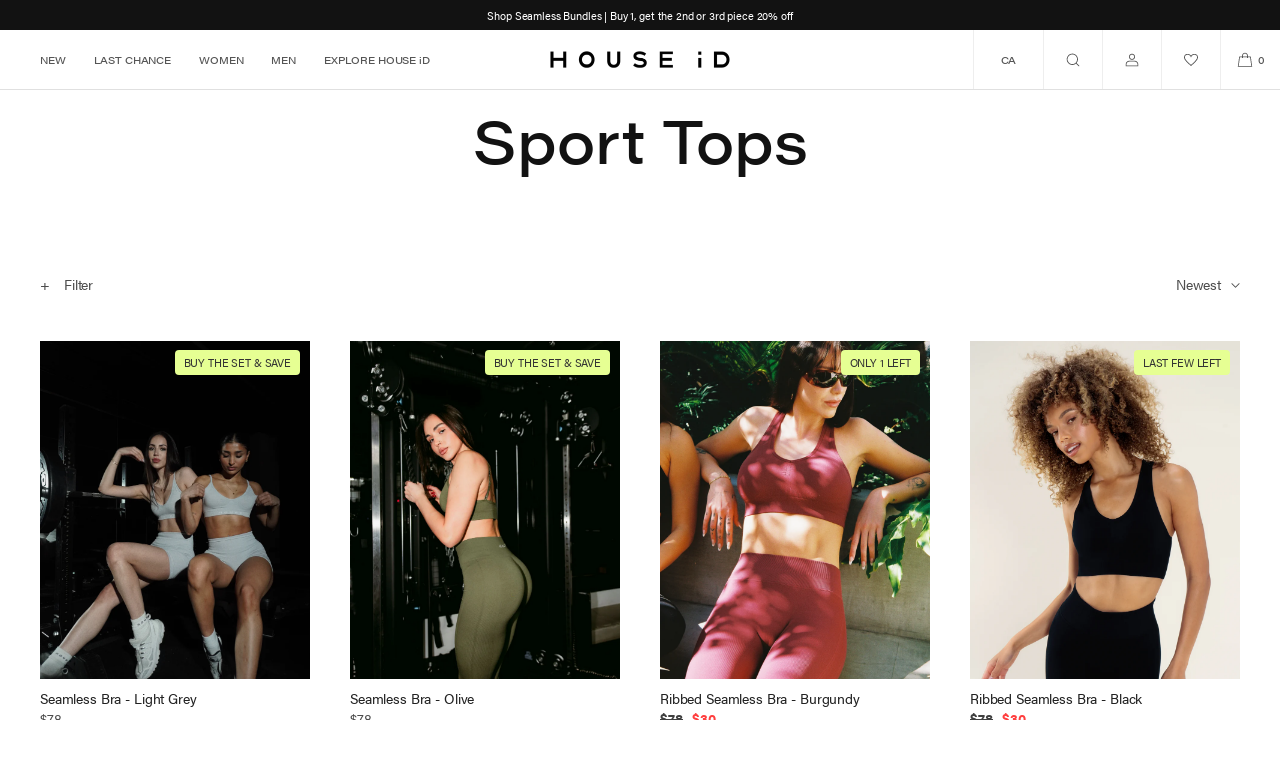

--- FILE ---
content_type: text/html; charset=utf-8
request_url: https://www.house-id.com/collections/womens-sport-tops
body_size: 45402
content:
<!doctype html>
<html class="no-js" lang="en">
  <head>
    <meta charset="utf-8">
    <meta http-equiv="X-UA-Compatible" content="IE=edge">
    <meta name="viewport" content="width=device-width,initial-scale=1">
    <meta name="theme-color" content="">
    <link rel="canonical" href="https://www.house-id.com/collections/womens-sport-tops">
    <link rel="preconnect" href="https://cdn.shopify.com" crossorigin><link rel="icon" type="image/png" href="//www.house-id.com/cdn/shop/files/house-favicon-180x180.png?crop=center&height=32&v=1679482800&width=32"><link rel="stylesheet" href="https://use.typekit.net/tqj4utx.css">
    <title>HOUSE iD | Womens Sport Tops
</title>

    

    

<meta property="og:site_name" content="HOUSE iD">
<meta property="og:url" content="https://www.house-id.com/collections/womens-sport-tops">
<meta property="og:title" content="Womens Sport Tops">
<meta property="og:type" content="website">
<meta property="og:description" content="Technical apparel and loungewear for a global mindset"><meta property="og:image" content="http://www.house-id.com/cdn/shop/files/social-01.jpg?v=1680291199">
  <meta property="og:image:secure_url" content="https://www.house-id.com/cdn/shop/files/social-01.jpg?v=1680291199">
  <meta property="og:image:width" content="1200">
  <meta property="og:image:height" content="628"><meta name="twitter:card" content="summary_large_image">
<meta name="twitter:title" content="Womens Sport Tops">
<meta name="twitter:description" content="Technical apparel and loungewear for a global mindset">

    
    <meta name="facebook-domain-verification" content="44iaf4jyz21vo3pjipscbn5w0xa7fa" />
    
    <script src="//www.house-id.com/cdn/shop/t/41/assets/constants.js?v=165488195745554878101687180437" defer="defer"></script>
    <script src="//www.house-id.com/cdn/shop/t/41/assets/pubsub.js?v=2921868252632587581687180437" defer="defer"></script>
    <script src="//www.house-id.com/cdn/shop/t/41/assets/global.js?v=156387812885732825611687267930" defer="defer"></script>
    <script>window.performance && window.performance.mark && window.performance.mark('shopify.content_for_header.start');</script><meta name="google-site-verification" content="LDbalA6zEPD0pJBPfDFiwj0ebpYlSQpgYmq_1AC9x7M">
<meta name="facebook-domain-verification" content="44iaf4jyz21vo3pjipscbn5w0xa7fa">
<meta id="shopify-digital-wallet" name="shopify-digital-wallet" content="/57866453039/digital_wallets/dialog">
<meta name="shopify-requires-components" content="true" product-ids="7462459310127,7881504129071">
<meta name="shopify-checkout-api-token" content="28449492964973d5701335276cd3623e">
<meta id="in-context-paypal-metadata" data-shop-id="57866453039" data-venmo-supported="false" data-environment="production" data-locale="en_US" data-paypal-v4="true" data-currency="CAD">
<link rel="alternate" type="application/atom+xml" title="Feed" href="/collections/womens-sport-tops.atom" />
<link rel="alternate" hreflang="x-default" href="https://www.house-id.com/collections/womens-sport-tops">
<link rel="alternate" hreflang="en" href="https://www.house-id.com/collections/womens-sport-tops">
<link rel="alternate" hreflang="en-US" href="https://www.house-id.com/en-us/collections/womens-sport-tops">
<link rel="alternate" type="application/json+oembed" href="https://www.house-id.com/collections/womens-sport-tops.oembed">
<script async="async" src="/checkouts/internal/preloads.js?locale=en-CA"></script>
<link rel="preconnect" href="https://shop.app" crossorigin="anonymous">
<script async="async" src="https://shop.app/checkouts/internal/preloads.js?locale=en-CA&shop_id=57866453039" crossorigin="anonymous"></script>
<script id="apple-pay-shop-capabilities" type="application/json">{"shopId":57866453039,"countryCode":"CA","currencyCode":"CAD","merchantCapabilities":["supports3DS"],"merchantId":"gid:\/\/shopify\/Shop\/57866453039","merchantName":"HOUSE iD","requiredBillingContactFields":["postalAddress","email"],"requiredShippingContactFields":["postalAddress","email"],"shippingType":"shipping","supportedNetworks":["visa","masterCard","amex","discover","interac","jcb"],"total":{"type":"pending","label":"HOUSE iD","amount":"1.00"},"shopifyPaymentsEnabled":true,"supportsSubscriptions":true}</script>
<script id="shopify-features" type="application/json">{"accessToken":"28449492964973d5701335276cd3623e","betas":["rich-media-storefront-analytics"],"domain":"www.house-id.com","predictiveSearch":true,"shopId":57866453039,"locale":"en"}</script>
<script>var Shopify = Shopify || {};
Shopify.shop = "houseid2022.myshopify.com";
Shopify.locale = "en";
Shopify.currency = {"active":"CAD","rate":"1.0"};
Shopify.country = "CA";
Shopify.theme = {"name":"HOUSE iD CUSTOM THEME 2.0 (SUMMER '23)","id":129368883247,"schema_name":"House","schema_version":"1.0.0","theme_store_id":null,"role":"main"};
Shopify.theme.handle = "null";
Shopify.theme.style = {"id":null,"handle":null};
Shopify.cdnHost = "www.house-id.com/cdn";
Shopify.routes = Shopify.routes || {};
Shopify.routes.root = "/";</script>
<script type="module">!function(o){(o.Shopify=o.Shopify||{}).modules=!0}(window);</script>
<script>!function(o){function n(){var o=[];function n(){o.push(Array.prototype.slice.apply(arguments))}return n.q=o,n}var t=o.Shopify=o.Shopify||{};t.loadFeatures=n(),t.autoloadFeatures=n()}(window);</script>
<script>
  window.ShopifyPay = window.ShopifyPay || {};
  window.ShopifyPay.apiHost = "shop.app\/pay";
  window.ShopifyPay.redirectState = null;
</script>
<script id="shop-js-analytics" type="application/json">{"pageType":"collection"}</script>
<script defer="defer" async type="module" src="//www.house-id.com/cdn/shopifycloud/shop-js/modules/v2/client.init-shop-cart-sync_BT-GjEfc.en.esm.js"></script>
<script defer="defer" async type="module" src="//www.house-id.com/cdn/shopifycloud/shop-js/modules/v2/chunk.common_D58fp_Oc.esm.js"></script>
<script defer="defer" async type="module" src="//www.house-id.com/cdn/shopifycloud/shop-js/modules/v2/chunk.modal_xMitdFEc.esm.js"></script>
<script type="module">
  await import("//www.house-id.com/cdn/shopifycloud/shop-js/modules/v2/client.init-shop-cart-sync_BT-GjEfc.en.esm.js");
await import("//www.house-id.com/cdn/shopifycloud/shop-js/modules/v2/chunk.common_D58fp_Oc.esm.js");
await import("//www.house-id.com/cdn/shopifycloud/shop-js/modules/v2/chunk.modal_xMitdFEc.esm.js");

  window.Shopify.SignInWithShop?.initShopCartSync?.({"fedCMEnabled":true,"windoidEnabled":true});

</script>
<script>
  window.Shopify = window.Shopify || {};
  if (!window.Shopify.featureAssets) window.Shopify.featureAssets = {};
  window.Shopify.featureAssets['shop-js'] = {"shop-cart-sync":["modules/v2/client.shop-cart-sync_DZOKe7Ll.en.esm.js","modules/v2/chunk.common_D58fp_Oc.esm.js","modules/v2/chunk.modal_xMitdFEc.esm.js"],"init-fed-cm":["modules/v2/client.init-fed-cm_B6oLuCjv.en.esm.js","modules/v2/chunk.common_D58fp_Oc.esm.js","modules/v2/chunk.modal_xMitdFEc.esm.js"],"shop-cash-offers":["modules/v2/client.shop-cash-offers_D2sdYoxE.en.esm.js","modules/v2/chunk.common_D58fp_Oc.esm.js","modules/v2/chunk.modal_xMitdFEc.esm.js"],"shop-login-button":["modules/v2/client.shop-login-button_QeVjl5Y3.en.esm.js","modules/v2/chunk.common_D58fp_Oc.esm.js","modules/v2/chunk.modal_xMitdFEc.esm.js"],"pay-button":["modules/v2/client.pay-button_DXTOsIq6.en.esm.js","modules/v2/chunk.common_D58fp_Oc.esm.js","modules/v2/chunk.modal_xMitdFEc.esm.js"],"shop-button":["modules/v2/client.shop-button_DQZHx9pm.en.esm.js","modules/v2/chunk.common_D58fp_Oc.esm.js","modules/v2/chunk.modal_xMitdFEc.esm.js"],"avatar":["modules/v2/client.avatar_BTnouDA3.en.esm.js"],"init-windoid":["modules/v2/client.init-windoid_CR1B-cfM.en.esm.js","modules/v2/chunk.common_D58fp_Oc.esm.js","modules/v2/chunk.modal_xMitdFEc.esm.js"],"init-shop-for-new-customer-accounts":["modules/v2/client.init-shop-for-new-customer-accounts_C_vY_xzh.en.esm.js","modules/v2/client.shop-login-button_QeVjl5Y3.en.esm.js","modules/v2/chunk.common_D58fp_Oc.esm.js","modules/v2/chunk.modal_xMitdFEc.esm.js"],"init-shop-email-lookup-coordinator":["modules/v2/client.init-shop-email-lookup-coordinator_BI7n9ZSv.en.esm.js","modules/v2/chunk.common_D58fp_Oc.esm.js","modules/v2/chunk.modal_xMitdFEc.esm.js"],"init-shop-cart-sync":["modules/v2/client.init-shop-cart-sync_BT-GjEfc.en.esm.js","modules/v2/chunk.common_D58fp_Oc.esm.js","modules/v2/chunk.modal_xMitdFEc.esm.js"],"shop-toast-manager":["modules/v2/client.shop-toast-manager_DiYdP3xc.en.esm.js","modules/v2/chunk.common_D58fp_Oc.esm.js","modules/v2/chunk.modal_xMitdFEc.esm.js"],"init-customer-accounts":["modules/v2/client.init-customer-accounts_D9ZNqS-Q.en.esm.js","modules/v2/client.shop-login-button_QeVjl5Y3.en.esm.js","modules/v2/chunk.common_D58fp_Oc.esm.js","modules/v2/chunk.modal_xMitdFEc.esm.js"],"init-customer-accounts-sign-up":["modules/v2/client.init-customer-accounts-sign-up_iGw4briv.en.esm.js","modules/v2/client.shop-login-button_QeVjl5Y3.en.esm.js","modules/v2/chunk.common_D58fp_Oc.esm.js","modules/v2/chunk.modal_xMitdFEc.esm.js"],"shop-follow-button":["modules/v2/client.shop-follow-button_CqMgW2wH.en.esm.js","modules/v2/chunk.common_D58fp_Oc.esm.js","modules/v2/chunk.modal_xMitdFEc.esm.js"],"checkout-modal":["modules/v2/client.checkout-modal_xHeaAweL.en.esm.js","modules/v2/chunk.common_D58fp_Oc.esm.js","modules/v2/chunk.modal_xMitdFEc.esm.js"],"shop-login":["modules/v2/client.shop-login_D91U-Q7h.en.esm.js","modules/v2/chunk.common_D58fp_Oc.esm.js","modules/v2/chunk.modal_xMitdFEc.esm.js"],"lead-capture":["modules/v2/client.lead-capture_BJmE1dJe.en.esm.js","modules/v2/chunk.common_D58fp_Oc.esm.js","modules/v2/chunk.modal_xMitdFEc.esm.js"],"payment-terms":["modules/v2/client.payment-terms_Ci9AEqFq.en.esm.js","modules/v2/chunk.common_D58fp_Oc.esm.js","modules/v2/chunk.modal_xMitdFEc.esm.js"]};
</script>
<script>(function() {
  var isLoaded = false;
  function asyncLoad() {
    if (isLoaded) return;
    isLoaded = true;
    var urls = ["https:\/\/static.shareasale.com\/json\/shopify\/deduplication.js?shop=houseid2022.myshopify.com","https:\/\/static.shareasale.com\/json\/shopify\/shareasale-tracking.js?sasmid=141505\u0026ssmtid=19038\u0026shop=houseid2022.myshopify.com","https:\/\/sdks.automizely.com\/conversions\/v1\/conversions.js?app_connection_id=6f7af36c84c24123b3eff980dd39f508\u0026mapped_org_id=cc1377dd94d95da979490b377bd7f20d_v1\u0026shop=houseid2022.myshopify.com","https:\/\/tools.luckyorange.com\/core\/lo.js?site-id=7d28ea41\u0026shop=houseid2022.myshopify.com","https:\/\/script.pop-convert.com\/new-micro\/production.pc.min.js?unique_id=houseid2022.myshopify.com\u0026shop=houseid2022.myshopify.com","https:\/\/cdn.s3.pop-convert.com\/pcjs.production.min.js?unique_id=houseid2022.myshopify.com\u0026shop=houseid2022.myshopify.com","https:\/\/wisepops.net\/loader.js?v=3\u0026h=xsev8NAmgY\u0026shop=houseid2022.myshopify.com"];
    for (var i = 0; i < urls.length; i++) {
      var s = document.createElement('script');
      s.type = 'text/javascript';
      s.async = true;
      s.src = urls[i];
      var x = document.getElementsByTagName('script')[0];
      x.parentNode.insertBefore(s, x);
    }
  };
  if(window.attachEvent) {
    window.attachEvent('onload', asyncLoad);
  } else {
    window.addEventListener('load', asyncLoad, false);
  }
})();</script>
<script id="__st">var __st={"a":57866453039,"offset":-28800,"reqid":"f6500142-4ac1-458b-afae-047cba223318-1769246926","pageurl":"www.house-id.com\/collections\/womens-sport-tops","u":"19a29d303cf8","p":"collection","rtyp":"collection","rid":285101260847};</script>
<script>window.ShopifyPaypalV4VisibilityTracking = true;</script>
<script id="captcha-bootstrap">!function(){'use strict';const t='contact',e='account',n='new_comment',o=[[t,t],['blogs',n],['comments',n],[t,'customer']],c=[[e,'customer_login'],[e,'guest_login'],[e,'recover_customer_password'],[e,'create_customer']],r=t=>t.map((([t,e])=>`form[action*='/${t}']:not([data-nocaptcha='true']) input[name='form_type'][value='${e}']`)).join(','),a=t=>()=>t?[...document.querySelectorAll(t)].map((t=>t.form)):[];function s(){const t=[...o],e=r(t);return a(e)}const i='password',u='form_key',d=['recaptcha-v3-token','g-recaptcha-response','h-captcha-response',i],f=()=>{try{return window.sessionStorage}catch{return}},m='__shopify_v',_=t=>t.elements[u];function p(t,e,n=!1){try{const o=window.sessionStorage,c=JSON.parse(o.getItem(e)),{data:r}=function(t){const{data:e,action:n}=t;return t[m]||n?{data:e,action:n}:{data:t,action:n}}(c);for(const[e,n]of Object.entries(r))t.elements[e]&&(t.elements[e].value=n);n&&o.removeItem(e)}catch(o){console.error('form repopulation failed',{error:o})}}const l='form_type',E='cptcha';function T(t){t.dataset[E]=!0}const w=window,h=w.document,L='Shopify',v='ce_forms',y='captcha';let A=!1;((t,e)=>{const n=(g='f06e6c50-85a8-45c8-87d0-21a2b65856fe',I='https://cdn.shopify.com/shopifycloud/storefront-forms-hcaptcha/ce_storefront_forms_captcha_hcaptcha.v1.5.2.iife.js',D={infoText:'Protected by hCaptcha',privacyText:'Privacy',termsText:'Terms'},(t,e,n)=>{const o=w[L][v],c=o.bindForm;if(c)return c(t,g,e,D).then(n);var r;o.q.push([[t,g,e,D],n]),r=I,A||(h.body.append(Object.assign(h.createElement('script'),{id:'captcha-provider',async:!0,src:r})),A=!0)});var g,I,D;w[L]=w[L]||{},w[L][v]=w[L][v]||{},w[L][v].q=[],w[L][y]=w[L][y]||{},w[L][y].protect=function(t,e){n(t,void 0,e),T(t)},Object.freeze(w[L][y]),function(t,e,n,w,h,L){const[v,y,A,g]=function(t,e,n){const i=e?o:[],u=t?c:[],d=[...i,...u],f=r(d),m=r(i),_=r(d.filter((([t,e])=>n.includes(e))));return[a(f),a(m),a(_),s()]}(w,h,L),I=t=>{const e=t.target;return e instanceof HTMLFormElement?e:e&&e.form},D=t=>v().includes(t);t.addEventListener('submit',(t=>{const e=I(t);if(!e)return;const n=D(e)&&!e.dataset.hcaptchaBound&&!e.dataset.recaptchaBound,o=_(e),c=g().includes(e)&&(!o||!o.value);(n||c)&&t.preventDefault(),c&&!n&&(function(t){try{if(!f())return;!function(t){const e=f();if(!e)return;const n=_(t);if(!n)return;const o=n.value;o&&e.removeItem(o)}(t);const e=Array.from(Array(32),(()=>Math.random().toString(36)[2])).join('');!function(t,e){_(t)||t.append(Object.assign(document.createElement('input'),{type:'hidden',name:u})),t.elements[u].value=e}(t,e),function(t,e){const n=f();if(!n)return;const o=[...t.querySelectorAll(`input[type='${i}']`)].map((({name:t})=>t)),c=[...d,...o],r={};for(const[a,s]of new FormData(t).entries())c.includes(a)||(r[a]=s);n.setItem(e,JSON.stringify({[m]:1,action:t.action,data:r}))}(t,e)}catch(e){console.error('failed to persist form',e)}}(e),e.submit())}));const S=(t,e)=>{t&&!t.dataset[E]&&(n(t,e.some((e=>e===t))),T(t))};for(const o of['focusin','change'])t.addEventListener(o,(t=>{const e=I(t);D(e)&&S(e,y())}));const B=e.get('form_key'),M=e.get(l),P=B&&M;t.addEventListener('DOMContentLoaded',(()=>{const t=y();if(P)for(const e of t)e.elements[l].value===M&&p(e,B);[...new Set([...A(),...v().filter((t=>'true'===t.dataset.shopifyCaptcha))])].forEach((e=>S(e,t)))}))}(h,new URLSearchParams(w.location.search),n,t,e,['guest_login'])})(!0,!0)}();</script>
<script integrity="sha256-4kQ18oKyAcykRKYeNunJcIwy7WH5gtpwJnB7kiuLZ1E=" data-source-attribution="shopify.loadfeatures" defer="defer" src="//www.house-id.com/cdn/shopifycloud/storefront/assets/storefront/load_feature-a0a9edcb.js" crossorigin="anonymous"></script>
<script crossorigin="anonymous" defer="defer" src="//www.house-id.com/cdn/shopifycloud/storefront/assets/shopify_pay/storefront-65b4c6d7.js?v=20250812"></script>
<script data-source-attribution="shopify.dynamic_checkout.dynamic.init">var Shopify=Shopify||{};Shopify.PaymentButton=Shopify.PaymentButton||{isStorefrontPortableWallets:!0,init:function(){window.Shopify.PaymentButton.init=function(){};var t=document.createElement("script");t.src="https://www.house-id.com/cdn/shopifycloud/portable-wallets/latest/portable-wallets.en.js",t.type="module",document.head.appendChild(t)}};
</script>
<script data-source-attribution="shopify.dynamic_checkout.buyer_consent">
  function portableWalletsHideBuyerConsent(e){var t=document.getElementById("shopify-buyer-consent"),n=document.getElementById("shopify-subscription-policy-button");t&&n&&(t.classList.add("hidden"),t.setAttribute("aria-hidden","true"),n.removeEventListener("click",e))}function portableWalletsShowBuyerConsent(e){var t=document.getElementById("shopify-buyer-consent"),n=document.getElementById("shopify-subscription-policy-button");t&&n&&(t.classList.remove("hidden"),t.removeAttribute("aria-hidden"),n.addEventListener("click",e))}window.Shopify?.PaymentButton&&(window.Shopify.PaymentButton.hideBuyerConsent=portableWalletsHideBuyerConsent,window.Shopify.PaymentButton.showBuyerConsent=portableWalletsShowBuyerConsent);
</script>
<script data-source-attribution="shopify.dynamic_checkout.cart.bootstrap">document.addEventListener("DOMContentLoaded",(function(){function t(){return document.querySelector("shopify-accelerated-checkout-cart, shopify-accelerated-checkout")}if(t())Shopify.PaymentButton.init();else{new MutationObserver((function(e,n){t()&&(Shopify.PaymentButton.init(),n.disconnect())})).observe(document.body,{childList:!0,subtree:!0})}}));
</script>
<script id='scb4127' type='text/javascript' async='' src='https://www.house-id.com/cdn/shopifycloud/privacy-banner/storefront-banner.js'></script><link id="shopify-accelerated-checkout-styles" rel="stylesheet" media="screen" href="https://www.house-id.com/cdn/shopifycloud/portable-wallets/latest/accelerated-checkout-backwards-compat.css" crossorigin="anonymous">
<style id="shopify-accelerated-checkout-cart">
        #shopify-buyer-consent {
  margin-top: 1em;
  display: inline-block;
  width: 100%;
}

#shopify-buyer-consent.hidden {
  display: none;
}

#shopify-subscription-policy-button {
  background: none;
  border: none;
  padding: 0;
  text-decoration: underline;
  font-size: inherit;
  cursor: pointer;
}

#shopify-subscription-policy-button::before {
  box-shadow: none;
}

      </style>

<script>window.performance && window.performance.mark && window.performance.mark('shopify.content_for_header.end');</script>


    <style data-shopify>
      
      
      
      
      

      :root {
        --font-body-family: acumin-pro, "Helvetica Neue", "Helvetica Neue", Helvetica, Arial, sans-serif;
        --font-body-style: normal;
        --font-body-weight: 400;
        --font-body-weight-bold: 700;

        --font-mono-family: acumin-pro-wide, "Helvetica Neue", Helvetica, Arial, sans-serif;

        --font-heading-family: acumin-pro-wide, "Helvetica Neue", Helvetica, Arial, sans-serif;
        --font-heading-style: normal;
        --font-heading-weight: 400;

        --font-body-scale: 1.0;
        --font-heading-scale: 1.0;

        --font-action-family: acumin-pro-wide, "Helvetica Neue", Helvetica, Arial, sans-serif;
        --font-action-ls: 0.1em;

        --font-italic-family: miller-banner-condensed, Georgia, Times, serif;
        --font-italic-style: italic;
        --font-italic-weight: 300;
        --font-italic-ls: 0em;
        
        --color-base-text: 18, 18, 18;
        --color-shadow: 18, 18, 18;
        --color-base-background-1: 255, 255, 255;
        --color-base-background-2: 243, 243, 243;
        --color-base-solid-button-labels: 255, 255, 255;
        --color-base-outline-button-labels: 18, 18, 18;
        --color-base-accent-1: 18, 18, 18;
        --color-base-accent-2: 51, 79, 180;
        --payment-terms-background-color: #ffffff;

        --gradient-base-background-1: #ffffff;
        --gradient-base-background-2: #f3f3f3;
        --gradient-base-accent-1: #121212;
        --gradient-base-accent-2: #334fb4;

        --media-padding: px;
        --media-border-opacity: 0.05;
        --media-border-width: 1px;
        --media-radius: 0px;
        --media-shadow-opacity: 0.0;
        --media-shadow-horizontal-offset: 0px;
        --media-shadow-vertical-offset: 4px;
        --media-shadow-blur-radius: 5px;
        --media-shadow-visible: 0;

        --page-width: 200rem;
        --page-width-margin: 0rem;

        --product-card-text-top-padding: 0px;
        --product-card-text-bottom-padding: 20px;
        --product-card-text-hoz-padding: 0px;
        --product-card-image-padding: 0.0rem;
        --product-card-corner-radius: 0.0rem;
        --product-card-text-alignment: left;
        --product-card-border-width: 0.0rem;
        --product-card-border-opacity: 0.1;
        --product-card-shadow-opacity: 0.0;
        --product-card-shadow-visible: 0;
        --product-card-shadow-horizontal-offset: 0.0rem;
        --product-card-shadow-vertical-offset: 0.4rem;
        --product-card-shadow-blur-radius: 0.5rem;

        --collection-card-image-padding: 0.0rem;
        --collection-card-corner-radius: 0.0rem;
        --collection-card-text-alignment: left;
        --collection-card-border-width: 0.0rem;
        --collection-card-border-opacity: 0.1;
        --collection-card-shadow-opacity: 0.0;
        --collection-card-shadow-visible: 0;
        --collection-card-shadow-horizontal-offset: 0.0rem;
        --collection-card-shadow-vertical-offset: 0.4rem;
        --collection-card-shadow-blur-radius: 0.5rem;

        --blog-card-image-padding: 0.0rem;
        --blog-card-corner-radius: 0.0rem;
        --blog-card-text-alignment: left;
        --blog-card-border-width: 0.0rem;
        --blog-card-border-opacity: 0.1;
        --blog-card-shadow-opacity: 0.0;
        --blog-card-shadow-visible: 0;
        --blog-card-shadow-horizontal-offset: 0.0rem;
        --blog-card-shadow-vertical-offset: 0.4rem;
        --blog-card-shadow-blur-radius: 0.5rem;

        --badge-corner-radius: 4.0rem;
        --badge-txt-color: #333333;
        --badge-bg-color: #E6FF93;

        --popup-border-width: 1px;
        --popup-border-opacity: 0.1;
        --popup-corner-radius: 0px;
        --popup-shadow-opacity: 0.0;
        --popup-shadow-horizontal-offset: 0px;
        --popup-shadow-vertical-offset: 4px;
        --popup-shadow-blur-radius: 5px;

        --drawer-border-width: 1px;
        --drawer-border-opacity: 0.1;
        --drawer-shadow-opacity: 0.0;
        --drawer-shadow-horizontal-offset: 0px;
        --drawer-shadow-vertical-offset: 4px;
        --drawer-shadow-blur-radius: 5px;

        --spacing-sections-desktop: 0px;
        --spacing-sections-mobile: 0px;

        --grid-desktop-vertical-spacing: 16px;
        --grid-desktop-horizontal-spacing: 20px;
        --grid-mobile-vertical-spacing: 8px;
        --grid-mobile-horizontal-spacing: 10px;

        --text-boxes-border-opacity: 0.1;
        --text-boxes-border-width: 0px;
        --text-boxes-radius: 0px;
        --text-boxes-shadow-opacity: 0.0;
        --text-boxes-shadow-visible: 0;
        --text-boxes-shadow-horizontal-offset: 0px;
        --text-boxes-shadow-vertical-offset: 4px;
        --text-boxes-shadow-blur-radius: 5px;

        --buttons-radius: 0px;
        --buttons-radius-outset: 0px;
        --buttons-border-width: 1px;
        --buttons-border-opacity: 1.0;
        --buttons-shadow-opacity: 0.0;
        --buttons-shadow-visible: 0;
        --buttons-shadow-horizontal-offset: 0px;
        --buttons-shadow-vertical-offset: 4px;
        --buttons-shadow-blur-radius: 5px;
        --buttons-border-offset: 0px;

        --inputs-radius: 0px;
        --inputs-border-width: 1px;
        --inputs-border-opacity: 0.55;
        --inputs-shadow-opacity: 0.0;
        --inputs-shadow-horizontal-offset: 0px;
        --inputs-margin-offset: 0px;
        --inputs-shadow-vertical-offset: 4px;
        --inputs-shadow-blur-radius: 5px;
        --inputs-radius-outset: 0px;

        --variant-pills-radius: 0px;
        --variant-pills-border-width: 1px;
        --variant-pills-border-opacity: 0.55;
        --variant-pills-shadow-opacity: 0.0;
        --variant-pills-shadow-horizontal-offset: 0px;
        --variant-pills-shadow-vertical-offset: 4px;
        --variant-pills-shadow-blur-radius: 5px;

        --forms-heading-font: "aktiv-grotesk-extended", sans-serif;
      }

      *,
      *::before,
      *::after {
        box-sizing: inherit;
      }

      html {
        box-sizing: border-box;
        font-size: calc(var(--font-body-scale) * 62.5%);
        height: 100%;
      }

      body {
        display: grid;
        grid-template-rows: auto auto 1fr auto;
        grid-template-columns: 100%;
        min-height: 100%;
        margin: 0;
        font-size: 1.4rem;
        letter-spacing: -0.01em;
        line-height: calc(1 + 0.8 / var(--font-body-scale));
        font-family: var(--font-body-family);
        font-style: var(--font-body-style);
        font-weight: var(--font-body-weight);
      }

      @media screen and (min-width: 750px) {
        body {
          font-size: 1.4rem;
        }
      }
    </style>

    <link href="//www.house-id.com/cdn/shop/t/41/assets/base.css?v=110972118586115946531729236188" rel="stylesheet" type="text/css" media="all" />
    <link href="//www.house-id.com/cdn/shop/t/41/assets/base-custom.css?v=29559345347034901791767643827" rel="stylesheet" type="text/css" media="all" />
<link rel="stylesheet" href="//www.house-id.com/cdn/shop/t/41/assets/component-predictive-search.css?v=122038479580646234641715851194" media="print" onload="this.media='all'">
      <script src="//www.house-id.com/cdn/shop/t/41/assets/predictive-search.js?v=81054055438565667221715846769" defer="defer"></script><script>document.documentElement.className = document.documentElement.className.replace('no-js', 'js');
    if (Shopify.designMode) {
      document.documentElement.classList.add('shopify-design-mode');
    }
    </script>
    
  

<!-- BEGIN app block: shopify://apps/pagefly-page-builder/blocks/app-embed/83e179f7-59a0-4589-8c66-c0dddf959200 -->

<!-- BEGIN app snippet: pagefly-cro-ab-testing-main -->







<script>
  ;(function () {
    const url = new URL(window.location)
    const viewParam = url.searchParams.get('view')
    if (viewParam && viewParam.includes('variant-pf-')) {
      url.searchParams.set('pf_v', viewParam)
      url.searchParams.delete('view')
      window.history.replaceState({}, '', url)
    }
  })()
</script>



<script type='module'>
  
  window.PAGEFLY_CRO = window.PAGEFLY_CRO || {}

  window.PAGEFLY_CRO['data_debug'] = {
    original_template_suffix: "all_collections",
    allow_ab_test: false,
    ab_test_start_time: 0,
    ab_test_end_time: 0,
    today_date_time: 1769246927000,
  }
  window.PAGEFLY_CRO['GA4'] = { enabled: false}
</script>

<!-- END app snippet -->








  <script src='https://cdn.shopify.com/extensions/019bb4f9-aed6-78a3-be91-e9d44663e6bf/pagefly-page-builder-215/assets/pagefly-helper.js' defer='defer'></script>

  <script src='https://cdn.shopify.com/extensions/019bb4f9-aed6-78a3-be91-e9d44663e6bf/pagefly-page-builder-215/assets/pagefly-general-helper.js' defer='defer'></script>

  <script src='https://cdn.shopify.com/extensions/019bb4f9-aed6-78a3-be91-e9d44663e6bf/pagefly-page-builder-215/assets/pagefly-snap-slider.js' defer='defer'></script>

  <script src='https://cdn.shopify.com/extensions/019bb4f9-aed6-78a3-be91-e9d44663e6bf/pagefly-page-builder-215/assets/pagefly-slideshow-v3.js' defer='defer'></script>

  <script src='https://cdn.shopify.com/extensions/019bb4f9-aed6-78a3-be91-e9d44663e6bf/pagefly-page-builder-215/assets/pagefly-slideshow-v4.js' defer='defer'></script>

  <script src='https://cdn.shopify.com/extensions/019bb4f9-aed6-78a3-be91-e9d44663e6bf/pagefly-page-builder-215/assets/pagefly-glider.js' defer='defer'></script>

  <script src='https://cdn.shopify.com/extensions/019bb4f9-aed6-78a3-be91-e9d44663e6bf/pagefly-page-builder-215/assets/pagefly-slideshow-v1-v2.js' defer='defer'></script>

  <script src='https://cdn.shopify.com/extensions/019bb4f9-aed6-78a3-be91-e9d44663e6bf/pagefly-page-builder-215/assets/pagefly-product-media.js' defer='defer'></script>

  <script src='https://cdn.shopify.com/extensions/019bb4f9-aed6-78a3-be91-e9d44663e6bf/pagefly-page-builder-215/assets/pagefly-product.js' defer='defer'></script>


<script id='pagefly-helper-data' type='application/json'>
  {
    "page_optimization": {
      "assets_prefetching": false
    },
    "elements_asset_mapper": {
      "Accordion": "https://cdn.shopify.com/extensions/019bb4f9-aed6-78a3-be91-e9d44663e6bf/pagefly-page-builder-215/assets/pagefly-accordion.js",
      "Accordion3": "https://cdn.shopify.com/extensions/019bb4f9-aed6-78a3-be91-e9d44663e6bf/pagefly-page-builder-215/assets/pagefly-accordion3.js",
      "CountDown": "https://cdn.shopify.com/extensions/019bb4f9-aed6-78a3-be91-e9d44663e6bf/pagefly-page-builder-215/assets/pagefly-countdown.js",
      "GMap1": "https://cdn.shopify.com/extensions/019bb4f9-aed6-78a3-be91-e9d44663e6bf/pagefly-page-builder-215/assets/pagefly-gmap.js",
      "GMap2": "https://cdn.shopify.com/extensions/019bb4f9-aed6-78a3-be91-e9d44663e6bf/pagefly-page-builder-215/assets/pagefly-gmap.js",
      "GMapBasicV2": "https://cdn.shopify.com/extensions/019bb4f9-aed6-78a3-be91-e9d44663e6bf/pagefly-page-builder-215/assets/pagefly-gmap.js",
      "GMapAdvancedV2": "https://cdn.shopify.com/extensions/019bb4f9-aed6-78a3-be91-e9d44663e6bf/pagefly-page-builder-215/assets/pagefly-gmap.js",
      "HTML.Video": "https://cdn.shopify.com/extensions/019bb4f9-aed6-78a3-be91-e9d44663e6bf/pagefly-page-builder-215/assets/pagefly-htmlvideo.js",
      "HTML.Video2": "https://cdn.shopify.com/extensions/019bb4f9-aed6-78a3-be91-e9d44663e6bf/pagefly-page-builder-215/assets/pagefly-htmlvideo2.js",
      "HTML.Video3": "https://cdn.shopify.com/extensions/019bb4f9-aed6-78a3-be91-e9d44663e6bf/pagefly-page-builder-215/assets/pagefly-htmlvideo2.js",
      "BackgroundVideo": "https://cdn.shopify.com/extensions/019bb4f9-aed6-78a3-be91-e9d44663e6bf/pagefly-page-builder-215/assets/pagefly-htmlvideo2.js",
      "Instagram": "https://cdn.shopify.com/extensions/019bb4f9-aed6-78a3-be91-e9d44663e6bf/pagefly-page-builder-215/assets/pagefly-instagram.js",
      "Instagram2": "https://cdn.shopify.com/extensions/019bb4f9-aed6-78a3-be91-e9d44663e6bf/pagefly-page-builder-215/assets/pagefly-instagram.js",
      "Insta3": "https://cdn.shopify.com/extensions/019bb4f9-aed6-78a3-be91-e9d44663e6bf/pagefly-page-builder-215/assets/pagefly-instagram3.js",
      "Tabs": "https://cdn.shopify.com/extensions/019bb4f9-aed6-78a3-be91-e9d44663e6bf/pagefly-page-builder-215/assets/pagefly-tab.js",
      "Tabs3": "https://cdn.shopify.com/extensions/019bb4f9-aed6-78a3-be91-e9d44663e6bf/pagefly-page-builder-215/assets/pagefly-tab3.js",
      "ProductBox": "https://cdn.shopify.com/extensions/019bb4f9-aed6-78a3-be91-e9d44663e6bf/pagefly-page-builder-215/assets/pagefly-cart.js",
      "FBPageBox2": "https://cdn.shopify.com/extensions/019bb4f9-aed6-78a3-be91-e9d44663e6bf/pagefly-page-builder-215/assets/pagefly-facebook.js",
      "FBLikeButton2": "https://cdn.shopify.com/extensions/019bb4f9-aed6-78a3-be91-e9d44663e6bf/pagefly-page-builder-215/assets/pagefly-facebook.js",
      "TwitterFeed2": "https://cdn.shopify.com/extensions/019bb4f9-aed6-78a3-be91-e9d44663e6bf/pagefly-page-builder-215/assets/pagefly-twitter.js",
      "Paragraph4": "https://cdn.shopify.com/extensions/019bb4f9-aed6-78a3-be91-e9d44663e6bf/pagefly-page-builder-215/assets/pagefly-paragraph4.js",

      "AliReviews": "https://cdn.shopify.com/extensions/019bb4f9-aed6-78a3-be91-e9d44663e6bf/pagefly-page-builder-215/assets/pagefly-3rd-elements.js",
      "BackInStock": "https://cdn.shopify.com/extensions/019bb4f9-aed6-78a3-be91-e9d44663e6bf/pagefly-page-builder-215/assets/pagefly-3rd-elements.js",
      "GloboBackInStock": "https://cdn.shopify.com/extensions/019bb4f9-aed6-78a3-be91-e9d44663e6bf/pagefly-page-builder-215/assets/pagefly-3rd-elements.js",
      "GrowaveWishlist": "https://cdn.shopify.com/extensions/019bb4f9-aed6-78a3-be91-e9d44663e6bf/pagefly-page-builder-215/assets/pagefly-3rd-elements.js",
      "InfiniteOptionsShopPad": "https://cdn.shopify.com/extensions/019bb4f9-aed6-78a3-be91-e9d44663e6bf/pagefly-page-builder-215/assets/pagefly-3rd-elements.js",
      "InkybayProductPersonalizer": "https://cdn.shopify.com/extensions/019bb4f9-aed6-78a3-be91-e9d44663e6bf/pagefly-page-builder-215/assets/pagefly-3rd-elements.js",
      "LimeSpot": "https://cdn.shopify.com/extensions/019bb4f9-aed6-78a3-be91-e9d44663e6bf/pagefly-page-builder-215/assets/pagefly-3rd-elements.js",
      "Loox": "https://cdn.shopify.com/extensions/019bb4f9-aed6-78a3-be91-e9d44663e6bf/pagefly-page-builder-215/assets/pagefly-3rd-elements.js",
      "Opinew": "https://cdn.shopify.com/extensions/019bb4f9-aed6-78a3-be91-e9d44663e6bf/pagefly-page-builder-215/assets/pagefly-3rd-elements.js",
      "Powr": "https://cdn.shopify.com/extensions/019bb4f9-aed6-78a3-be91-e9d44663e6bf/pagefly-page-builder-215/assets/pagefly-3rd-elements.js",
      "ProductReviews": "https://cdn.shopify.com/extensions/019bb4f9-aed6-78a3-be91-e9d44663e6bf/pagefly-page-builder-215/assets/pagefly-3rd-elements.js",
      "PushOwl": "https://cdn.shopify.com/extensions/019bb4f9-aed6-78a3-be91-e9d44663e6bf/pagefly-page-builder-215/assets/pagefly-3rd-elements.js",
      "ReCharge": "https://cdn.shopify.com/extensions/019bb4f9-aed6-78a3-be91-e9d44663e6bf/pagefly-page-builder-215/assets/pagefly-3rd-elements.js",
      "Rivyo": "https://cdn.shopify.com/extensions/019bb4f9-aed6-78a3-be91-e9d44663e6bf/pagefly-page-builder-215/assets/pagefly-3rd-elements.js",
      "TrackingMore": "https://cdn.shopify.com/extensions/019bb4f9-aed6-78a3-be91-e9d44663e6bf/pagefly-page-builder-215/assets/pagefly-3rd-elements.js",
      "Vitals": "https://cdn.shopify.com/extensions/019bb4f9-aed6-78a3-be91-e9d44663e6bf/pagefly-page-builder-215/assets/pagefly-3rd-elements.js",
      "Wiser": "https://cdn.shopify.com/extensions/019bb4f9-aed6-78a3-be91-e9d44663e6bf/pagefly-page-builder-215/assets/pagefly-3rd-elements.js"
    },
    "custom_elements_mapper": {
      "pf-click-action-element": "https://cdn.shopify.com/extensions/019bb4f9-aed6-78a3-be91-e9d44663e6bf/pagefly-page-builder-215/assets/pagefly-click-action-element.js",
      "pf-dialog-element": "https://cdn.shopify.com/extensions/019bb4f9-aed6-78a3-be91-e9d44663e6bf/pagefly-page-builder-215/assets/pagefly-dialog-element.js"
    }
  }
</script>


<!-- END app block --><!-- BEGIN app block: shopify://apps/klaviyo-email-marketing-sms/blocks/klaviyo-onsite-embed/2632fe16-c075-4321-a88b-50b567f42507 -->












  <script async src="https://static.klaviyo.com/onsite/js/TR9GdK/klaviyo.js?company_id=TR9GdK"></script>
  <script>!function(){if(!window.klaviyo){window._klOnsite=window._klOnsite||[];try{window.klaviyo=new Proxy({},{get:function(n,i){return"push"===i?function(){var n;(n=window._klOnsite).push.apply(n,arguments)}:function(){for(var n=arguments.length,o=new Array(n),w=0;w<n;w++)o[w]=arguments[w];var t="function"==typeof o[o.length-1]?o.pop():void 0,e=new Promise((function(n){window._klOnsite.push([i].concat(o,[function(i){t&&t(i),n(i)}]))}));return e}}})}catch(n){window.klaviyo=window.klaviyo||[],window.klaviyo.push=function(){var n;(n=window._klOnsite).push.apply(n,arguments)}}}}();</script>

  




  <script>
    window.klaviyoReviewsProductDesignMode = false
  </script>







<!-- END app block --><!-- BEGIN app block: shopify://apps/judge-me-reviews/blocks/judgeme_core/61ccd3b1-a9f2-4160-9fe9-4fec8413e5d8 --><!-- Start of Judge.me Core -->






<link rel="dns-prefetch" href="https://cdnwidget.judge.me">
<link rel="dns-prefetch" href="https://cdn.judge.me">
<link rel="dns-prefetch" href="https://cdn1.judge.me">
<link rel="dns-prefetch" href="https://api.judge.me">

<script data-cfasync='false' class='jdgm-settings-script'>window.jdgmSettings={"pagination":5,"disable_web_reviews":false,"badge_no_review_text":"No reviews","badge_n_reviews_text":"{{ n }} review/reviews","hide_badge_preview_if_no_reviews":true,"badge_hide_text":false,"enforce_center_preview_badge":false,"widget_title":"Customer Reviews","widget_open_form_text":"Write a review","widget_close_form_text":"Cancel review","widget_refresh_page_text":"Refresh page","widget_summary_text":"Based on {{ number_of_reviews }} review/reviews","widget_no_review_text":"Be the first to write a review","widget_name_field_text":"Display name","widget_verified_name_field_text":"Verified Name (public)","widget_name_placeholder_text":"Display name","widget_required_field_error_text":"This field is required.","widget_email_field_text":"Email address","widget_verified_email_field_text":"Verified Email (private, can not be edited)","widget_email_placeholder_text":"Your email address","widget_email_field_error_text":"Please enter a valid email address.","widget_rating_field_text":"Rating","widget_review_title_field_text":"Review Title","widget_review_title_placeholder_text":"Give your review a title","widget_review_body_field_text":"Review content","widget_review_body_placeholder_text":"Start writing here...","widget_pictures_field_text":"Picture/Video (optional)","widget_submit_review_text":"Submit Review","widget_submit_verified_review_text":"Submit Verified Review","widget_submit_success_msg_with_auto_publish":"Thank you! Please refresh the page in a few moments to see your review. You can remove or edit your review by logging into \u003ca href='https://judge.me/login' target='_blank' rel='nofollow noopener'\u003eJudge.me\u003c/a\u003e","widget_submit_success_msg_no_auto_publish":"Thank you! Your review will be published as soon as it is approved by the shop admin. You can remove or edit your review by logging into \u003ca href='https://judge.me/login' target='_blank' rel='nofollow noopener'\u003eJudge.me\u003c/a\u003e","widget_show_default_reviews_out_of_total_text":"Showing {{ n_reviews_shown }} out of {{ n_reviews }} reviews.","widget_show_all_link_text":"Show all","widget_show_less_link_text":"Show less","widget_author_said_text":"{{ reviewer_name }} said:","widget_days_text":"{{ n }} days ago","widget_weeks_text":"{{ n }} week/weeks ago","widget_months_text":"{{ n }} month/months ago","widget_years_text":"{{ n }} year/years ago","widget_yesterday_text":"Yesterday","widget_today_text":"Today","widget_replied_text":"\u003e\u003e {{ shop_name }} replied:","widget_read_more_text":"Read more","widget_reviewer_name_as_initial":"","widget_rating_filter_color":"#fbcd0a","widget_rating_filter_see_all_text":"See all reviews","widget_sorting_most_recent_text":"Most Recent","widget_sorting_highest_rating_text":"Highest Rating","widget_sorting_lowest_rating_text":"Lowest Rating","widget_sorting_with_pictures_text":"Only Pictures","widget_sorting_most_helpful_text":"Most Helpful","widget_open_question_form_text":"Ask a question","widget_reviews_subtab_text":"Reviews","widget_questions_subtab_text":"Questions","widget_question_label_text":"Question","widget_answer_label_text":"Answer","widget_question_placeholder_text":"Write your question here","widget_submit_question_text":"Submit Question","widget_question_submit_success_text":"Thank you for your question! We will notify you once it gets answered.","verified_badge_text":"Verified","verified_badge_bg_color":"","verified_badge_text_color":"","verified_badge_placement":"left-of-reviewer-name","widget_review_max_height":"","widget_hide_border":false,"widget_social_share":false,"widget_thumb":false,"widget_review_location_show":false,"widget_location_format":"","all_reviews_include_out_of_store_products":true,"all_reviews_out_of_store_text":"(out of store)","all_reviews_pagination":100,"all_reviews_product_name_prefix_text":"about","enable_review_pictures":true,"enable_question_anwser":false,"widget_theme":"default","review_date_format":"mm/dd/yyyy","default_sort_method":"most-recent","widget_product_reviews_subtab_text":"Product Reviews","widget_shop_reviews_subtab_text":"Shop Reviews","widget_other_products_reviews_text":"Reviews for other products","widget_store_reviews_subtab_text":"Store reviews","widget_no_store_reviews_text":"This store hasn't received any reviews yet","widget_web_restriction_product_reviews_text":"This product hasn't received any reviews yet","widget_no_items_text":"No items found","widget_show_more_text":"Show more","widget_write_a_store_review_text":"Write a Store Review","widget_other_languages_heading":"Reviews in Other Languages","widget_translate_review_text":"Translate review to {{ language }}","widget_translating_review_text":"Translating...","widget_show_original_translation_text":"Show original ({{ language }})","widget_translate_review_failed_text":"Review couldn't be translated.","widget_translate_review_retry_text":"Retry","widget_translate_review_try_again_later_text":"Try again later","show_product_url_for_grouped_product":false,"widget_sorting_pictures_first_text":"Pictures First","show_pictures_on_all_rev_page_mobile":false,"show_pictures_on_all_rev_page_desktop":false,"floating_tab_hide_mobile_install_preference":false,"floating_tab_button_name":"★ Reviews","floating_tab_title":"Let customers speak for us","floating_tab_button_color":"","floating_tab_button_background_color":"","floating_tab_url":"","floating_tab_url_enabled":false,"floating_tab_tab_style":"text","all_reviews_text_badge_text":"Customers rate us {{ shop.metafields.judgeme.all_reviews_rating | round: 1 }}/5 based on {{ shop.metafields.judgeme.all_reviews_count }} reviews.","all_reviews_text_badge_text_branded_style":"{{ shop.metafields.judgeme.all_reviews_rating | round: 1 }} out of 5 stars based on {{ shop.metafields.judgeme.all_reviews_count }} reviews","is_all_reviews_text_badge_a_link":false,"show_stars_for_all_reviews_text_badge":false,"all_reviews_text_badge_url":"","all_reviews_text_style":"branded","all_reviews_text_color_style":"judgeme_brand_color","all_reviews_text_color":"#108474","all_reviews_text_show_jm_brand":false,"featured_carousel_show_header":true,"featured_carousel_title":"Let customers speak for us","testimonials_carousel_title":"Customers are saying","videos_carousel_title":"Real customer stories","cards_carousel_title":"Customers are saying","featured_carousel_count_text":"from {{ n }} reviews","featured_carousel_add_link_to_all_reviews_page":false,"featured_carousel_url":"","featured_carousel_show_images":true,"featured_carousel_autoslide_interval":5,"featured_carousel_arrows_on_the_sides":false,"featured_carousel_height":250,"featured_carousel_width":80,"featured_carousel_image_size":0,"featured_carousel_image_height":250,"featured_carousel_arrow_color":"#eeeeee","verified_count_badge_style":"branded","verified_count_badge_orientation":"horizontal","verified_count_badge_color_style":"judgeme_brand_color","verified_count_badge_color":"#108474","is_verified_count_badge_a_link":false,"verified_count_badge_url":"","verified_count_badge_show_jm_brand":true,"widget_rating_preset_default":5,"widget_first_sub_tab":"product-reviews","widget_show_histogram":true,"widget_histogram_use_custom_color":false,"widget_pagination_use_custom_color":false,"widget_star_use_custom_color":false,"widget_verified_badge_use_custom_color":false,"widget_write_review_use_custom_color":false,"picture_reminder_submit_button":"Upload Pictures","enable_review_videos":false,"mute_video_by_default":false,"widget_sorting_videos_first_text":"Videos First","widget_review_pending_text":"Pending","featured_carousel_items_for_large_screen":3,"social_share_options_order":"Facebook,Twitter","remove_microdata_snippet":true,"disable_json_ld":false,"enable_json_ld_products":false,"preview_badge_show_question_text":false,"preview_badge_no_question_text":"No questions","preview_badge_n_question_text":"{{ number_of_questions }} question/questions","qa_badge_show_icon":false,"qa_badge_position":"same-row","remove_judgeme_branding":true,"widget_add_search_bar":false,"widget_search_bar_placeholder":"Search","widget_sorting_verified_only_text":"Verified only","featured_carousel_theme":"default","featured_carousel_show_rating":true,"featured_carousel_show_title":true,"featured_carousel_show_body":true,"featured_carousel_show_date":false,"featured_carousel_show_reviewer":true,"featured_carousel_show_product":false,"featured_carousel_header_background_color":"#108474","featured_carousel_header_text_color":"#ffffff","featured_carousel_name_product_separator":"reviewed","featured_carousel_full_star_background":"#108474","featured_carousel_empty_star_background":"#dadada","featured_carousel_vertical_theme_background":"#f9fafb","featured_carousel_verified_badge_enable":true,"featured_carousel_verified_badge_color":"#108474","featured_carousel_border_style":"round","featured_carousel_review_line_length_limit":3,"featured_carousel_more_reviews_button_text":"Read more reviews","featured_carousel_view_product_button_text":"View product","all_reviews_page_load_reviews_on":"scroll","all_reviews_page_load_more_text":"Load More Reviews","disable_fb_tab_reviews":false,"enable_ajax_cdn_cache":false,"widget_advanced_speed_features":5,"widget_public_name_text":"displayed publicly like","default_reviewer_name":"John Smith","default_reviewer_name_has_non_latin":true,"widget_reviewer_anonymous":"Anonymous","medals_widget_title":"Judge.me Review Medals","medals_widget_background_color":"#f9fafb","medals_widget_position":"footer_all_pages","medals_widget_border_color":"#f9fafb","medals_widget_verified_text_position":"left","medals_widget_use_monochromatic_version":false,"medals_widget_elements_color":"#108474","show_reviewer_avatar":true,"widget_invalid_yt_video_url_error_text":"Not a YouTube video URL","widget_max_length_field_error_text":"Please enter no more than {0} characters.","widget_show_country_flag":false,"widget_show_collected_via_shop_app":true,"widget_verified_by_shop_badge_style":"light","widget_verified_by_shop_text":"Verified by Shop","widget_show_photo_gallery":false,"widget_load_with_code_splitting":true,"widget_ugc_install_preference":false,"widget_ugc_title":"Made by us, Shared by you","widget_ugc_subtitle":"Tag us to see your picture featured in our page","widget_ugc_arrows_color":"#ffffff","widget_ugc_primary_button_text":"Buy Now","widget_ugc_primary_button_background_color":"#108474","widget_ugc_primary_button_text_color":"#ffffff","widget_ugc_primary_button_border_width":"0","widget_ugc_primary_button_border_style":"none","widget_ugc_primary_button_border_color":"#108474","widget_ugc_primary_button_border_radius":"25","widget_ugc_secondary_button_text":"Load More","widget_ugc_secondary_button_background_color":"#ffffff","widget_ugc_secondary_button_text_color":"#108474","widget_ugc_secondary_button_border_width":"2","widget_ugc_secondary_button_border_style":"solid","widget_ugc_secondary_button_border_color":"#108474","widget_ugc_secondary_button_border_radius":"25","widget_ugc_reviews_button_text":"View Reviews","widget_ugc_reviews_button_background_color":"#ffffff","widget_ugc_reviews_button_text_color":"#108474","widget_ugc_reviews_button_border_width":"2","widget_ugc_reviews_button_border_style":"solid","widget_ugc_reviews_button_border_color":"#108474","widget_ugc_reviews_button_border_radius":"25","widget_ugc_reviews_button_link_to":"judgeme-reviews-page","widget_ugc_show_post_date":true,"widget_ugc_max_width":"800","widget_rating_metafield_value_type":true,"widget_primary_color":"#108474","widget_enable_secondary_color":false,"widget_secondary_color":"#edf5f5","widget_summary_average_rating_text":"{{ average_rating }} out of 5","widget_media_grid_title":"Customer photos \u0026 videos","widget_media_grid_see_more_text":"See more","widget_round_style":false,"widget_show_product_medals":true,"widget_verified_by_judgeme_text":"Verified by Judge.me","widget_show_store_medals":true,"widget_verified_by_judgeme_text_in_store_medals":"Verified by Judge.me","widget_media_field_exceed_quantity_message":"Sorry, we can only accept {{ max_media }} for one review.","widget_media_field_exceed_limit_message":"{{ file_name }} is too large, please select a {{ media_type }} less than {{ size_limit }}MB.","widget_review_submitted_text":"Review Submitted!","widget_question_submitted_text":"Question Submitted!","widget_close_form_text_question":"Cancel","widget_write_your_answer_here_text":"Write your answer here","widget_enabled_branded_link":true,"widget_show_collected_by_judgeme":false,"widget_reviewer_name_color":"","widget_write_review_text_color":"","widget_write_review_bg_color":"","widget_collected_by_judgeme_text":"collected by Judge.me","widget_pagination_type":"standard","widget_load_more_text":"Load More","widget_load_more_color":"#108474","widget_full_review_text":"Full Review","widget_read_more_reviews_text":"Read More Reviews","widget_read_questions_text":"Read Questions","widget_questions_and_answers_text":"Questions \u0026 Answers","widget_verified_by_text":"Verified by","widget_verified_text":"Verified","widget_number_of_reviews_text":"{{ number_of_reviews }} reviews","widget_back_button_text":"Back","widget_next_button_text":"Next","widget_custom_forms_filter_button":"Filters","custom_forms_style":"horizontal","widget_show_review_information":false,"how_reviews_are_collected":"How reviews are collected?","widget_show_review_keywords":false,"widget_gdpr_statement":"How we use your data: We'll only contact you about the review you left, and only if necessary. By submitting your review, you agree to Judge.me's \u003ca href='https://judge.me/terms' target='_blank' rel='nofollow noopener'\u003eterms\u003c/a\u003e, \u003ca href='https://judge.me/privacy' target='_blank' rel='nofollow noopener'\u003eprivacy\u003c/a\u003e and \u003ca href='https://judge.me/content-policy' target='_blank' rel='nofollow noopener'\u003econtent\u003c/a\u003e policies.","widget_multilingual_sorting_enabled":false,"widget_translate_review_content_enabled":false,"widget_translate_review_content_method":"manual","popup_widget_review_selection":"automatically_with_pictures","popup_widget_round_border_style":true,"popup_widget_show_title":true,"popup_widget_show_body":true,"popup_widget_show_reviewer":false,"popup_widget_show_product":true,"popup_widget_show_pictures":true,"popup_widget_use_review_picture":true,"popup_widget_show_on_home_page":true,"popup_widget_show_on_product_page":true,"popup_widget_show_on_collection_page":true,"popup_widget_show_on_cart_page":true,"popup_widget_position":"bottom_left","popup_widget_first_review_delay":5,"popup_widget_duration":5,"popup_widget_interval":5,"popup_widget_review_count":5,"popup_widget_hide_on_mobile":true,"review_snippet_widget_round_border_style":true,"review_snippet_widget_card_color":"#FFFFFF","review_snippet_widget_slider_arrows_background_color":"#FFFFFF","review_snippet_widget_slider_arrows_color":"#000000","review_snippet_widget_star_color":"#108474","show_product_variant":false,"all_reviews_product_variant_label_text":"Variant: ","widget_show_verified_branding":false,"widget_ai_summary_title":"Customers say","widget_ai_summary_disclaimer":"AI-powered review summary based on recent customer reviews","widget_show_ai_summary":false,"widget_show_ai_summary_bg":false,"widget_show_review_title_input":true,"redirect_reviewers_invited_via_email":"external_form","request_store_review_after_product_review":false,"request_review_other_products_in_order":false,"review_form_color_scheme":"default","review_form_corner_style":"square","review_form_star_color":{},"review_form_text_color":"#333333","review_form_background_color":"#ffffff","review_form_field_background_color":"#fafafa","review_form_button_color":{},"review_form_button_text_color":"#ffffff","review_form_modal_overlay_color":"#000000","review_content_screen_title_text":"How would you rate this product?","review_content_introduction_text":"We would love it if you would share a bit about your experience.","store_review_form_title_text":"How would you rate this store?","store_review_form_introduction_text":"We would love it if you would share a bit about your experience.","show_review_guidance_text":true,"one_star_review_guidance_text":"Poor","five_star_review_guidance_text":"Great","customer_information_screen_title_text":"About you","customer_information_introduction_text":"Please tell us more about you.","custom_questions_screen_title_text":"Your experience in more detail","custom_questions_introduction_text":"Here are a few questions to help us understand more about your experience.","review_submitted_screen_title_text":"Thanks for your review!","review_submitted_screen_thank_you_text":"We are processing it and it will appear on the store soon.","review_submitted_screen_email_verification_text":"Please confirm your email by clicking the link we just sent you. This helps us keep reviews authentic.","review_submitted_request_store_review_text":"Would you like to share your experience of shopping with us?","review_submitted_review_other_products_text":"Would you like to review these products?","store_review_screen_title_text":"Would you like to share your experience of shopping with us?","store_review_introduction_text":"We value your feedback and use it to improve. Please share any thoughts or suggestions you have.","reviewer_media_screen_title_picture_text":"Share a picture","reviewer_media_introduction_picture_text":"Upload a photo to support your review.","reviewer_media_screen_title_video_text":"Share a video","reviewer_media_introduction_video_text":"Upload a video to support your review.","reviewer_media_screen_title_picture_or_video_text":"Share a picture or video","reviewer_media_introduction_picture_or_video_text":"Upload a photo or video to support your review.","reviewer_media_youtube_url_text":"Paste your Youtube URL here","advanced_settings_next_step_button_text":"Next","advanced_settings_close_review_button_text":"Close","modal_write_review_flow":false,"write_review_flow_required_text":"Required","write_review_flow_privacy_message_text":"We respect your privacy.","write_review_flow_anonymous_text":"Post review as anonymous","write_review_flow_visibility_text":"This won't be visible to other customers.","write_review_flow_multiple_selection_help_text":"Select as many as you like","write_review_flow_single_selection_help_text":"Select one option","write_review_flow_required_field_error_text":"This field is required","write_review_flow_invalid_email_error_text":"Please enter a valid email address","write_review_flow_max_length_error_text":"Max. {{ max_length }} characters.","write_review_flow_media_upload_text":"\u003cb\u003eClick to upload\u003c/b\u003e or drag and drop","write_review_flow_gdpr_statement":"We'll only contact you about your review if necessary. By submitting your review, you agree to our \u003ca href='https://judge.me/terms' target='_blank' rel='nofollow noopener'\u003eterms and conditions\u003c/a\u003e and \u003ca href='https://judge.me/privacy' target='_blank' rel='nofollow noopener'\u003eprivacy policy\u003c/a\u003e.","rating_only_reviews_enabled":false,"show_negative_reviews_help_screen":false,"new_review_flow_help_screen_rating_threshold":3,"negative_review_resolution_screen_title_text":"Tell us more","negative_review_resolution_text":"Your experience matters to us. If there were issues with your purchase, we're here to help. Feel free to reach out to us, we'd love the opportunity to make things right.","negative_review_resolution_button_text":"Contact us","negative_review_resolution_proceed_with_review_text":"Leave a review","negative_review_resolution_subject":"Issue with purchase from {{ shop_name }}.{{ order_name }}","preview_badge_collection_page_install_status":false,"widget_review_custom_css":"","preview_badge_custom_css":"","preview_badge_stars_count":"5-stars","featured_carousel_custom_css":"","floating_tab_custom_css":"","all_reviews_widget_custom_css":"","medals_widget_custom_css":"","verified_badge_custom_css":"","all_reviews_text_custom_css":"","transparency_badges_collected_via_store_invite":false,"transparency_badges_from_another_provider":false,"transparency_badges_collected_from_store_visitor":false,"transparency_badges_collected_by_verified_review_provider":false,"transparency_badges_earned_reward":false,"transparency_badges_collected_via_store_invite_text":"Review collected via store invitation","transparency_badges_from_another_provider_text":"Review collected from another provider","transparency_badges_collected_from_store_visitor_text":"Review collected from a store visitor","transparency_badges_written_in_google_text":"Review written in Google","transparency_badges_written_in_etsy_text":"Review written in Etsy","transparency_badges_written_in_shop_app_text":"Review written in Shop App","transparency_badges_earned_reward_text":"Review earned a reward for future purchase","product_review_widget_per_page":10,"widget_store_review_label_text":"Review about the store","checkout_comment_extension_title_on_product_page":"Customer Comments","checkout_comment_extension_num_latest_comment_show":5,"checkout_comment_extension_format":"name_and_timestamp","checkout_comment_customer_name":"last_initial","checkout_comment_comment_notification":true,"preview_badge_collection_page_install_preference":false,"preview_badge_home_page_install_preference":false,"preview_badge_product_page_install_preference":false,"review_widget_install_preference":"","review_carousel_install_preference":false,"floating_reviews_tab_install_preference":"none","verified_reviews_count_badge_install_preference":false,"all_reviews_text_install_preference":false,"review_widget_best_location":false,"judgeme_medals_install_preference":false,"review_widget_revamp_enabled":false,"review_widget_qna_enabled":false,"review_widget_header_theme":"minimal","review_widget_widget_title_enabled":true,"review_widget_header_text_size":"medium","review_widget_header_text_weight":"regular","review_widget_average_rating_style":"compact","review_widget_bar_chart_enabled":true,"review_widget_bar_chart_type":"numbers","review_widget_bar_chart_style":"standard","review_widget_expanded_media_gallery_enabled":false,"review_widget_reviews_section_theme":"standard","review_widget_image_style":"thumbnails","review_widget_review_image_ratio":"square","review_widget_stars_size":"medium","review_widget_verified_badge":"standard_text","review_widget_review_title_text_size":"medium","review_widget_review_text_size":"medium","review_widget_review_text_length":"medium","review_widget_number_of_columns_desktop":3,"review_widget_carousel_transition_speed":5,"review_widget_custom_questions_answers_display":"always","review_widget_button_text_color":"#FFFFFF","review_widget_text_color":"#000000","review_widget_lighter_text_color":"#7B7B7B","review_widget_corner_styling":"soft","review_widget_review_word_singular":"review","review_widget_review_word_plural":"reviews","review_widget_voting_label":"Helpful?","review_widget_shop_reply_label":"Reply from {{ shop_name }}:","review_widget_filters_title":"Filters","qna_widget_question_word_singular":"Question","qna_widget_question_word_plural":"Questions","qna_widget_answer_reply_label":"Answer from {{ answerer_name }}:","qna_content_screen_title_text":"Ask a question about this product","qna_widget_question_required_field_error_text":"Please enter your question.","qna_widget_flow_gdpr_statement":"We'll only contact you about your question if necessary. By submitting your question, you agree to our \u003ca href='https://judge.me/terms' target='_blank' rel='nofollow noopener'\u003eterms and conditions\u003c/a\u003e and \u003ca href='https://judge.me/privacy' target='_blank' rel='nofollow noopener'\u003eprivacy policy\u003c/a\u003e.","qna_widget_question_submitted_text":"Thanks for your question!","qna_widget_close_form_text_question":"Close","qna_widget_question_submit_success_text":"We’ll notify you by email when your question is answered.","all_reviews_widget_v2025_enabled":false,"all_reviews_widget_v2025_header_theme":"default","all_reviews_widget_v2025_widget_title_enabled":true,"all_reviews_widget_v2025_header_text_size":"medium","all_reviews_widget_v2025_header_text_weight":"regular","all_reviews_widget_v2025_average_rating_style":"compact","all_reviews_widget_v2025_bar_chart_enabled":true,"all_reviews_widget_v2025_bar_chart_type":"numbers","all_reviews_widget_v2025_bar_chart_style":"standard","all_reviews_widget_v2025_expanded_media_gallery_enabled":false,"all_reviews_widget_v2025_show_store_medals":true,"all_reviews_widget_v2025_show_photo_gallery":true,"all_reviews_widget_v2025_show_review_keywords":false,"all_reviews_widget_v2025_show_ai_summary":false,"all_reviews_widget_v2025_show_ai_summary_bg":false,"all_reviews_widget_v2025_add_search_bar":false,"all_reviews_widget_v2025_default_sort_method":"most-recent","all_reviews_widget_v2025_reviews_per_page":10,"all_reviews_widget_v2025_reviews_section_theme":"default","all_reviews_widget_v2025_image_style":"thumbnails","all_reviews_widget_v2025_review_image_ratio":"square","all_reviews_widget_v2025_stars_size":"medium","all_reviews_widget_v2025_verified_badge":"bold_badge","all_reviews_widget_v2025_review_title_text_size":"medium","all_reviews_widget_v2025_review_text_size":"medium","all_reviews_widget_v2025_review_text_length":"medium","all_reviews_widget_v2025_number_of_columns_desktop":3,"all_reviews_widget_v2025_carousel_transition_speed":5,"all_reviews_widget_v2025_custom_questions_answers_display":"always","all_reviews_widget_v2025_show_product_variant":false,"all_reviews_widget_v2025_show_reviewer_avatar":true,"all_reviews_widget_v2025_reviewer_name_as_initial":"","all_reviews_widget_v2025_review_location_show":false,"all_reviews_widget_v2025_location_format":"","all_reviews_widget_v2025_show_country_flag":false,"all_reviews_widget_v2025_verified_by_shop_badge_style":"light","all_reviews_widget_v2025_social_share":false,"all_reviews_widget_v2025_social_share_options_order":"Facebook,Twitter,LinkedIn,Pinterest","all_reviews_widget_v2025_pagination_type":"standard","all_reviews_widget_v2025_button_text_color":"#FFFFFF","all_reviews_widget_v2025_text_color":"#000000","all_reviews_widget_v2025_lighter_text_color":"#7B7B7B","all_reviews_widget_v2025_corner_styling":"soft","all_reviews_widget_v2025_title":"Customer reviews","all_reviews_widget_v2025_ai_summary_title":"Customers say about this store","all_reviews_widget_v2025_no_review_text":"Be the first to write a review","platform":"shopify","branding_url":"https://app.judge.me/reviews","branding_text":"Powered by Judge.me","locale":"en","reply_name":"HOUSE iD","widget_version":"3.0","footer":true,"autopublish":true,"review_dates":true,"enable_custom_form":false,"shop_locale":"en","enable_multi_locales_translations":false,"show_review_title_input":true,"review_verification_email_status":"always","can_be_branded":true,"reply_name_text":"HOUSE iD"};</script> <style class='jdgm-settings-style'>.jdgm-xx{left:0}:root{--jdgm-primary-color: #108474;--jdgm-secondary-color: rgba(16,132,116,0.1);--jdgm-star-color: #108474;--jdgm-write-review-text-color: white;--jdgm-write-review-bg-color: #108474;--jdgm-paginate-color: #108474;--jdgm-border-radius: 0;--jdgm-reviewer-name-color: #108474}.jdgm-histogram__bar-content{background-color:#108474}.jdgm-rev[data-verified-buyer=true] .jdgm-rev__icon.jdgm-rev__icon:after,.jdgm-rev__buyer-badge.jdgm-rev__buyer-badge{color:white;background-color:#108474}.jdgm-review-widget--small .jdgm-gallery.jdgm-gallery .jdgm-gallery__thumbnail-link:nth-child(8) .jdgm-gallery__thumbnail-wrapper.jdgm-gallery__thumbnail-wrapper:before{content:"See more"}@media only screen and (min-width: 768px){.jdgm-gallery.jdgm-gallery .jdgm-gallery__thumbnail-link:nth-child(8) .jdgm-gallery__thumbnail-wrapper.jdgm-gallery__thumbnail-wrapper:before{content:"See more"}}.jdgm-prev-badge[data-average-rating='0.00']{display:none !important}.jdgm-author-all-initials{display:none !important}.jdgm-author-last-initial{display:none !important}.jdgm-rev-widg__title{visibility:hidden}.jdgm-rev-widg__summary-text{visibility:hidden}.jdgm-prev-badge__text{visibility:hidden}.jdgm-rev__prod-link-prefix:before{content:'about'}.jdgm-rev__variant-label:before{content:'Variant: '}.jdgm-rev__out-of-store-text:before{content:'(out of store)'}@media only screen and (min-width: 768px){.jdgm-rev__pics .jdgm-rev_all-rev-page-picture-separator,.jdgm-rev__pics .jdgm-rev__product-picture{display:none}}@media only screen and (max-width: 768px){.jdgm-rev__pics .jdgm-rev_all-rev-page-picture-separator,.jdgm-rev__pics .jdgm-rev__product-picture{display:none}}.jdgm-preview-badge[data-template="product"]{display:none !important}.jdgm-preview-badge[data-template="collection"]{display:none !important}.jdgm-preview-badge[data-template="index"]{display:none !important}.jdgm-review-widget[data-from-snippet="true"]{display:none !important}.jdgm-verified-count-badget[data-from-snippet="true"]{display:none !important}.jdgm-carousel-wrapper[data-from-snippet="true"]{display:none !important}.jdgm-all-reviews-text[data-from-snippet="true"]{display:none !important}.jdgm-medals-section[data-from-snippet="true"]{display:none !important}.jdgm-ugc-media-wrapper[data-from-snippet="true"]{display:none !important}.jdgm-rev__transparency-badge[data-badge-type="review_collected_via_store_invitation"]{display:none !important}.jdgm-rev__transparency-badge[data-badge-type="review_collected_from_another_provider"]{display:none !important}.jdgm-rev__transparency-badge[data-badge-type="review_collected_from_store_visitor"]{display:none !important}.jdgm-rev__transparency-badge[data-badge-type="review_written_in_etsy"]{display:none !important}.jdgm-rev__transparency-badge[data-badge-type="review_written_in_google_business"]{display:none !important}.jdgm-rev__transparency-badge[data-badge-type="review_written_in_shop_app"]{display:none !important}.jdgm-rev__transparency-badge[data-badge-type="review_earned_for_future_purchase"]{display:none !important}.jdgm-review-snippet-widget .jdgm-rev-snippet-widget__cards-container .jdgm-rev-snippet-card{border-radius:8px;background:#fff}.jdgm-review-snippet-widget .jdgm-rev-snippet-widget__cards-container .jdgm-rev-snippet-card__rev-rating .jdgm-star{color:#108474}.jdgm-review-snippet-widget .jdgm-rev-snippet-widget__prev-btn,.jdgm-review-snippet-widget .jdgm-rev-snippet-widget__next-btn{border-radius:50%;background:#fff}.jdgm-review-snippet-widget .jdgm-rev-snippet-widget__prev-btn>svg,.jdgm-review-snippet-widget .jdgm-rev-snippet-widget__next-btn>svg{fill:#000}.jdgm-full-rev-modal.rev-snippet-widget .jm-mfp-container .jm-mfp-content,.jdgm-full-rev-modal.rev-snippet-widget .jm-mfp-container .jdgm-full-rev__icon,.jdgm-full-rev-modal.rev-snippet-widget .jm-mfp-container .jdgm-full-rev__pic-img,.jdgm-full-rev-modal.rev-snippet-widget .jm-mfp-container .jdgm-full-rev__reply{border-radius:8px}.jdgm-full-rev-modal.rev-snippet-widget .jm-mfp-container .jdgm-full-rev[data-verified-buyer="true"] .jdgm-full-rev__icon::after{border-radius:8px}.jdgm-full-rev-modal.rev-snippet-widget .jm-mfp-container .jdgm-full-rev .jdgm-rev__buyer-badge{border-radius:calc( 8px / 2 )}.jdgm-full-rev-modal.rev-snippet-widget .jm-mfp-container .jdgm-full-rev .jdgm-full-rev__replier::before{content:'HOUSE iD'}.jdgm-full-rev-modal.rev-snippet-widget .jm-mfp-container .jdgm-full-rev .jdgm-full-rev__product-button{border-radius:calc( 8px * 6 )}
</style> <style class='jdgm-settings-style'></style>

  
  
  
  <style class='jdgm-miracle-styles'>
  @-webkit-keyframes jdgm-spin{0%{-webkit-transform:rotate(0deg);-ms-transform:rotate(0deg);transform:rotate(0deg)}100%{-webkit-transform:rotate(359deg);-ms-transform:rotate(359deg);transform:rotate(359deg)}}@keyframes jdgm-spin{0%{-webkit-transform:rotate(0deg);-ms-transform:rotate(0deg);transform:rotate(0deg)}100%{-webkit-transform:rotate(359deg);-ms-transform:rotate(359deg);transform:rotate(359deg)}}@font-face{font-family:'JudgemeStar';src:url("[data-uri]") format("woff");font-weight:normal;font-style:normal}.jdgm-star{font-family:'JudgemeStar';display:inline !important;text-decoration:none !important;padding:0 4px 0 0 !important;margin:0 !important;font-weight:bold;opacity:1;-webkit-font-smoothing:antialiased;-moz-osx-font-smoothing:grayscale}.jdgm-star:hover{opacity:1}.jdgm-star:last-of-type{padding:0 !important}.jdgm-star.jdgm--on:before{content:"\e000"}.jdgm-star.jdgm--off:before{content:"\e001"}.jdgm-star.jdgm--half:before{content:"\e002"}.jdgm-widget *{margin:0;line-height:1.4;-webkit-box-sizing:border-box;-moz-box-sizing:border-box;box-sizing:border-box;-webkit-overflow-scrolling:touch}.jdgm-hidden{display:none !important;visibility:hidden !important}.jdgm-temp-hidden{display:none}.jdgm-spinner{width:40px;height:40px;margin:auto;border-radius:50%;border-top:2px solid #eee;border-right:2px solid #eee;border-bottom:2px solid #eee;border-left:2px solid #ccc;-webkit-animation:jdgm-spin 0.8s infinite linear;animation:jdgm-spin 0.8s infinite linear}.jdgm-spinner:empty{display:block}.jdgm-prev-badge{display:block !important}

</style>


  
  
   


<script data-cfasync='false' class='jdgm-script'>
!function(e){window.jdgm=window.jdgm||{},jdgm.CDN_HOST="https://cdnwidget.judge.me/",jdgm.CDN_HOST_ALT="https://cdn2.judge.me/cdn/widget_frontend/",jdgm.API_HOST="https://api.judge.me/",jdgm.CDN_BASE_URL="https://cdn.shopify.com/extensions/019beb2a-7cf9-7238-9765-11a892117c03/judgeme-extensions-316/assets/",
jdgm.docReady=function(d){(e.attachEvent?"complete"===e.readyState:"loading"!==e.readyState)?
setTimeout(d,0):e.addEventListener("DOMContentLoaded",d)},jdgm.loadCSS=function(d,t,o,a){
!o&&jdgm.loadCSS.requestedUrls.indexOf(d)>=0||(jdgm.loadCSS.requestedUrls.push(d),
(a=e.createElement("link")).rel="stylesheet",a.class="jdgm-stylesheet",a.media="nope!",
a.href=d,a.onload=function(){this.media="all",t&&setTimeout(t)},e.body.appendChild(a))},
jdgm.loadCSS.requestedUrls=[],jdgm.loadJS=function(e,d){var t=new XMLHttpRequest;
t.onreadystatechange=function(){4===t.readyState&&(Function(t.response)(),d&&d(t.response))},
t.open("GET",e),t.onerror=function(){if(e.indexOf(jdgm.CDN_HOST)===0&&jdgm.CDN_HOST_ALT!==jdgm.CDN_HOST){var f=e.replace(jdgm.CDN_HOST,jdgm.CDN_HOST_ALT);jdgm.loadJS(f,d)}},t.send()},jdgm.docReady((function(){(window.jdgmLoadCSS||e.querySelectorAll(
".jdgm-widget, .jdgm-all-reviews-page").length>0)&&(jdgmSettings.widget_load_with_code_splitting?
parseFloat(jdgmSettings.widget_version)>=3?jdgm.loadCSS(jdgm.CDN_HOST+"widget_v3/base.css"):
jdgm.loadCSS(jdgm.CDN_HOST+"widget/base.css"):jdgm.loadCSS(jdgm.CDN_HOST+"shopify_v2.css"),
jdgm.loadJS(jdgm.CDN_HOST+"loa"+"der.js"))}))}(document);
</script>
<noscript><link rel="stylesheet" type="text/css" media="all" href="https://cdnwidget.judge.me/shopify_v2.css"></noscript>

<!-- BEGIN app snippet: theme_fix_tags --><script>
  (function() {
    var jdgmThemeFixes = null;
    if (!jdgmThemeFixes) return;
    var thisThemeFix = jdgmThemeFixes[Shopify.theme.id];
    if (!thisThemeFix) return;

    if (thisThemeFix.html) {
      document.addEventListener("DOMContentLoaded", function() {
        var htmlDiv = document.createElement('div');
        htmlDiv.classList.add('jdgm-theme-fix-html');
        htmlDiv.innerHTML = thisThemeFix.html;
        document.body.append(htmlDiv);
      });
    };

    if (thisThemeFix.css) {
      var styleTag = document.createElement('style');
      styleTag.classList.add('jdgm-theme-fix-style');
      styleTag.innerHTML = thisThemeFix.css;
      document.head.append(styleTag);
    };

    if (thisThemeFix.js) {
      var scriptTag = document.createElement('script');
      scriptTag.classList.add('jdgm-theme-fix-script');
      scriptTag.innerHTML = thisThemeFix.js;
      document.head.append(scriptTag);
    };
  })();
</script>
<!-- END app snippet -->
<!-- End of Judge.me Core -->



<!-- END app block --><script src="https://cdn.shopify.com/extensions/4e276193-403c-423f-833c-fefed71819cf/forms-2298/assets/shopify-forms-loader.js" type="text/javascript" defer="defer"></script>
<script src="https://cdn.shopify.com/extensions/019beb2a-7cf9-7238-9765-11a892117c03/judgeme-extensions-316/assets/loader.js" type="text/javascript" defer="defer"></script>
<link href="https://monorail-edge.shopifysvc.com" rel="dns-prefetch">
<script>(function(){if ("sendBeacon" in navigator && "performance" in window) {try {var session_token_from_headers = performance.getEntriesByType('navigation')[0].serverTiming.find(x => x.name == '_s').description;} catch {var session_token_from_headers = undefined;}var session_cookie_matches = document.cookie.match(/_shopify_s=([^;]*)/);var session_token_from_cookie = session_cookie_matches && session_cookie_matches.length === 2 ? session_cookie_matches[1] : "";var session_token = session_token_from_headers || session_token_from_cookie || "";function handle_abandonment_event(e) {var entries = performance.getEntries().filter(function(entry) {return /monorail-edge.shopifysvc.com/.test(entry.name);});if (!window.abandonment_tracked && entries.length === 0) {window.abandonment_tracked = true;var currentMs = Date.now();var navigation_start = performance.timing.navigationStart;var payload = {shop_id: 57866453039,url: window.location.href,navigation_start,duration: currentMs - navigation_start,session_token,page_type: "collection"};window.navigator.sendBeacon("https://monorail-edge.shopifysvc.com/v1/produce", JSON.stringify({schema_id: "online_store_buyer_site_abandonment/1.1",payload: payload,metadata: {event_created_at_ms: currentMs,event_sent_at_ms: currentMs}}));}}window.addEventListener('pagehide', handle_abandonment_event);}}());</script>
<script id="web-pixels-manager-setup">(function e(e,d,r,n,o){if(void 0===o&&(o={}),!Boolean(null===(a=null===(i=window.Shopify)||void 0===i?void 0:i.analytics)||void 0===a?void 0:a.replayQueue)){var i,a;window.Shopify=window.Shopify||{};var t=window.Shopify;t.analytics=t.analytics||{};var s=t.analytics;s.replayQueue=[],s.publish=function(e,d,r){return s.replayQueue.push([e,d,r]),!0};try{self.performance.mark("wpm:start")}catch(e){}var l=function(){var e={modern:/Edge?\/(1{2}[4-9]|1[2-9]\d|[2-9]\d{2}|\d{4,})\.\d+(\.\d+|)|Firefox\/(1{2}[4-9]|1[2-9]\d|[2-9]\d{2}|\d{4,})\.\d+(\.\d+|)|Chrom(ium|e)\/(9{2}|\d{3,})\.\d+(\.\d+|)|(Maci|X1{2}).+ Version\/(15\.\d+|(1[6-9]|[2-9]\d|\d{3,})\.\d+)([,.]\d+|)( \(\w+\)|)( Mobile\/\w+|) Safari\/|Chrome.+OPR\/(9{2}|\d{3,})\.\d+\.\d+|(CPU[ +]OS|iPhone[ +]OS|CPU[ +]iPhone|CPU IPhone OS|CPU iPad OS)[ +]+(15[._]\d+|(1[6-9]|[2-9]\d|\d{3,})[._]\d+)([._]\d+|)|Android:?[ /-](13[3-9]|1[4-9]\d|[2-9]\d{2}|\d{4,})(\.\d+|)(\.\d+|)|Android.+Firefox\/(13[5-9]|1[4-9]\d|[2-9]\d{2}|\d{4,})\.\d+(\.\d+|)|Android.+Chrom(ium|e)\/(13[3-9]|1[4-9]\d|[2-9]\d{2}|\d{4,})\.\d+(\.\d+|)|SamsungBrowser\/([2-9]\d|\d{3,})\.\d+/,legacy:/Edge?\/(1[6-9]|[2-9]\d|\d{3,})\.\d+(\.\d+|)|Firefox\/(5[4-9]|[6-9]\d|\d{3,})\.\d+(\.\d+|)|Chrom(ium|e)\/(5[1-9]|[6-9]\d|\d{3,})\.\d+(\.\d+|)([\d.]+$|.*Safari\/(?![\d.]+ Edge\/[\d.]+$))|(Maci|X1{2}).+ Version\/(10\.\d+|(1[1-9]|[2-9]\d|\d{3,})\.\d+)([,.]\d+|)( \(\w+\)|)( Mobile\/\w+|) Safari\/|Chrome.+OPR\/(3[89]|[4-9]\d|\d{3,})\.\d+\.\d+|(CPU[ +]OS|iPhone[ +]OS|CPU[ +]iPhone|CPU IPhone OS|CPU iPad OS)[ +]+(10[._]\d+|(1[1-9]|[2-9]\d|\d{3,})[._]\d+)([._]\d+|)|Android:?[ /-](13[3-9]|1[4-9]\d|[2-9]\d{2}|\d{4,})(\.\d+|)(\.\d+|)|Mobile Safari.+OPR\/([89]\d|\d{3,})\.\d+\.\d+|Android.+Firefox\/(13[5-9]|1[4-9]\d|[2-9]\d{2}|\d{4,})\.\d+(\.\d+|)|Android.+Chrom(ium|e)\/(13[3-9]|1[4-9]\d|[2-9]\d{2}|\d{4,})\.\d+(\.\d+|)|Android.+(UC? ?Browser|UCWEB|U3)[ /]?(15\.([5-9]|\d{2,})|(1[6-9]|[2-9]\d|\d{3,})\.\d+)\.\d+|SamsungBrowser\/(5\.\d+|([6-9]|\d{2,})\.\d+)|Android.+MQ{2}Browser\/(14(\.(9|\d{2,})|)|(1[5-9]|[2-9]\d|\d{3,})(\.\d+|))(\.\d+|)|K[Aa][Ii]OS\/(3\.\d+|([4-9]|\d{2,})\.\d+)(\.\d+|)/},d=e.modern,r=e.legacy,n=navigator.userAgent;return n.match(d)?"modern":n.match(r)?"legacy":"unknown"}(),u="modern"===l?"modern":"legacy",c=(null!=n?n:{modern:"",legacy:""})[u],f=function(e){return[e.baseUrl,"/wpm","/b",e.hashVersion,"modern"===e.buildTarget?"m":"l",".js"].join("")}({baseUrl:d,hashVersion:r,buildTarget:u}),m=function(e){var d=e.version,r=e.bundleTarget,n=e.surface,o=e.pageUrl,i=e.monorailEndpoint;return{emit:function(e){var a=e.status,t=e.errorMsg,s=(new Date).getTime(),l=JSON.stringify({metadata:{event_sent_at_ms:s},events:[{schema_id:"web_pixels_manager_load/3.1",payload:{version:d,bundle_target:r,page_url:o,status:a,surface:n,error_msg:t},metadata:{event_created_at_ms:s}}]});if(!i)return console&&console.warn&&console.warn("[Web Pixels Manager] No Monorail endpoint provided, skipping logging."),!1;try{return self.navigator.sendBeacon.bind(self.navigator)(i,l)}catch(e){}var u=new XMLHttpRequest;try{return u.open("POST",i,!0),u.setRequestHeader("Content-Type","text/plain"),u.send(l),!0}catch(e){return console&&console.warn&&console.warn("[Web Pixels Manager] Got an unhandled error while logging to Monorail."),!1}}}}({version:r,bundleTarget:l,surface:e.surface,pageUrl:self.location.href,monorailEndpoint:e.monorailEndpoint});try{o.browserTarget=l,function(e){var d=e.src,r=e.async,n=void 0===r||r,o=e.onload,i=e.onerror,a=e.sri,t=e.scriptDataAttributes,s=void 0===t?{}:t,l=document.createElement("script"),u=document.querySelector("head"),c=document.querySelector("body");if(l.async=n,l.src=d,a&&(l.integrity=a,l.crossOrigin="anonymous"),s)for(var f in s)if(Object.prototype.hasOwnProperty.call(s,f))try{l.dataset[f]=s[f]}catch(e){}if(o&&l.addEventListener("load",o),i&&l.addEventListener("error",i),u)u.appendChild(l);else{if(!c)throw new Error("Did not find a head or body element to append the script");c.appendChild(l)}}({src:f,async:!0,onload:function(){if(!function(){var e,d;return Boolean(null===(d=null===(e=window.Shopify)||void 0===e?void 0:e.analytics)||void 0===d?void 0:d.initialized)}()){var d=window.webPixelsManager.init(e)||void 0;if(d){var r=window.Shopify.analytics;r.replayQueue.forEach((function(e){var r=e[0],n=e[1],o=e[2];d.publishCustomEvent(r,n,o)})),r.replayQueue=[],r.publish=d.publishCustomEvent,r.visitor=d.visitor,r.initialized=!0}}},onerror:function(){return m.emit({status:"failed",errorMsg:"".concat(f," has failed to load")})},sri:function(e){var d=/^sha384-[A-Za-z0-9+/=]+$/;return"string"==typeof e&&d.test(e)}(c)?c:"",scriptDataAttributes:o}),m.emit({status:"loading"})}catch(e){m.emit({status:"failed",errorMsg:(null==e?void 0:e.message)||"Unknown error"})}}})({shopId: 57866453039,storefrontBaseUrl: "https://www.house-id.com",extensionsBaseUrl: "https://extensions.shopifycdn.com/cdn/shopifycloud/web-pixels-manager",monorailEndpoint: "https://monorail-edge.shopifysvc.com/unstable/produce_batch",surface: "storefront-renderer",enabledBetaFlags: ["2dca8a86"],webPixelsConfigList: [{"id":"1816952879","configuration":"{\"accountID\":\"TR9GdK\",\"webPixelConfig\":\"eyJlbmFibGVBZGRlZFRvQ2FydEV2ZW50cyI6IHRydWV9\"}","eventPayloadVersion":"v1","runtimeContext":"STRICT","scriptVersion":"524f6c1ee37bacdca7657a665bdca589","type":"APP","apiClientId":123074,"privacyPurposes":["ANALYTICS","MARKETING"],"dataSharingAdjustments":{"protectedCustomerApprovalScopes":["read_customer_address","read_customer_email","read_customer_name","read_customer_personal_data","read_customer_phone"]}},{"id":"1781530671","configuration":"{\"focusDuration\":\"3\"}","eventPayloadVersion":"v1","runtimeContext":"STRICT","scriptVersion":"5267644d2647fc677b620ee257b1625c","type":"APP","apiClientId":1743893,"privacyPurposes":["ANALYTICS","SALE_OF_DATA"],"dataSharingAdjustments":{"protectedCustomerApprovalScopes":["read_customer_personal_data"]}},{"id":"963805231","configuration":"{\"masterTagID\":\"19038\",\"merchantID\":\"141505\",\"appPath\":\"https:\/\/daedalus.shareasale.com\",\"storeID\":\"NaN\",\"xTypeMode\":\"NaN\",\"xTypeValue\":\"NaN\",\"channelDedup\":\"NaN\"}","eventPayloadVersion":"v1","runtimeContext":"STRICT","scriptVersion":"f300cca684872f2df140f714437af558","type":"APP","apiClientId":4929191,"privacyPurposes":["ANALYTICS","MARKETING"],"dataSharingAdjustments":{"protectedCustomerApprovalScopes":["read_customer_personal_data"]}},{"id":"872087599","configuration":"{\"hashed_organization_id\":\"cc1377dd94d95da979490b377bd7f20d_v1\",\"app_key\":\"houseid2022\",\"allow_collect_personal_data\":\"true\"}","eventPayloadVersion":"v1","runtimeContext":"STRICT","scriptVersion":"6f6660f15c595d517f203f6e1abcb171","type":"APP","apiClientId":2814809,"privacyPurposes":["ANALYTICS","MARKETING","SALE_OF_DATA"],"dataSharingAdjustments":{"protectedCustomerApprovalScopes":["read_customer_address","read_customer_email","read_customer_name","read_customer_personal_data","read_customer_phone"]}},{"id":"814940207","configuration":"{\"hash\":\"xsev8NAmgY\",\"ingestion_url\":\"https:\/\/activity.wisepops.com\",\"goal_hash\":\"03Uh6LVOC08csiX8TNR8VPCjuiWcEqIT\",\"loader_url\":\"https:\/\/wisepops.net\"}","eventPayloadVersion":"v1","runtimeContext":"STRICT","scriptVersion":"f2ebd2ee515d1c2407650eb3f3fbaa1c","type":"APP","apiClientId":461977,"privacyPurposes":["ANALYTICS","MARKETING","SALE_OF_DATA"],"dataSharingAdjustments":{"protectedCustomerApprovalScopes":["read_customer_personal_data"]}},{"id":"794198063","configuration":"{\"webPixelName\":\"Judge.me\"}","eventPayloadVersion":"v1","runtimeContext":"STRICT","scriptVersion":"34ad157958823915625854214640f0bf","type":"APP","apiClientId":683015,"privacyPurposes":["ANALYTICS"],"dataSharingAdjustments":{"protectedCustomerApprovalScopes":["read_customer_email","read_customer_name","read_customer_personal_data","read_customer_phone"]}},{"id":"382271535","configuration":"{\"config\":\"{\\\"google_tag_ids\\\":[\\\"AW-11147316385\\\",\\\"GT-KV6XK3F\\\"],\\\"target_country\\\":\\\"CA\\\",\\\"gtag_events\\\":[{\\\"type\\\":\\\"begin_checkout\\\",\\\"action_label\\\":[\\\"G-K7NNBHZH93\\\",\\\"AW-11147316385\\\/uHzpCPev_a8ZEKGZusMp\\\"]},{\\\"type\\\":\\\"search\\\",\\\"action_label\\\":[\\\"G-K7NNBHZH93\\\",\\\"AW-11147316385\\\/asxxCPGv_a8ZEKGZusMp\\\"]},{\\\"type\\\":\\\"view_item\\\",\\\"action_label\\\":[\\\"G-K7NNBHZH93\\\",\\\"AW-11147316385\\\/G9unCO6v_a8ZEKGZusMp\\\",\\\"MC-Y55X907EJW\\\"]},{\\\"type\\\":\\\"purchase\\\",\\\"action_label\\\":[\\\"G-K7NNBHZH93\\\",\\\"AW-11147316385\\\/paAPCOiv_a8ZEKGZusMp\\\",\\\"MC-Y55X907EJW\\\"]},{\\\"type\\\":\\\"page_view\\\",\\\"action_label\\\":[\\\"G-K7NNBHZH93\\\",\\\"AW-11147316385\\\/Pm0QCOuv_a8ZEKGZusMp\\\",\\\"MC-Y55X907EJW\\\"]},{\\\"type\\\":\\\"add_payment_info\\\",\\\"action_label\\\":[\\\"G-K7NNBHZH93\\\",\\\"AW-11147316385\\\/Cy5_CPqv_a8ZEKGZusMp\\\"]},{\\\"type\\\":\\\"add_to_cart\\\",\\\"action_label\\\":[\\\"G-K7NNBHZH93\\\",\\\"AW-11147316385\\\/kXhVCPSv_a8ZEKGZusMp\\\"]}],\\\"enable_monitoring_mode\\\":false}\"}","eventPayloadVersion":"v1","runtimeContext":"OPEN","scriptVersion":"b2a88bafab3e21179ed38636efcd8a93","type":"APP","apiClientId":1780363,"privacyPurposes":[],"dataSharingAdjustments":{"protectedCustomerApprovalScopes":["read_customer_address","read_customer_email","read_customer_name","read_customer_personal_data","read_customer_phone"]}},{"id":"334364719","configuration":"{\"pixelCode\":\"CJ21OMJC77U410PVAH9G\"}","eventPayloadVersion":"v1","runtimeContext":"STRICT","scriptVersion":"22e92c2ad45662f435e4801458fb78cc","type":"APP","apiClientId":4383523,"privacyPurposes":["ANALYTICS","MARKETING","SALE_OF_DATA"],"dataSharingAdjustments":{"protectedCustomerApprovalScopes":["read_customer_address","read_customer_email","read_customer_name","read_customer_personal_data","read_customer_phone"]}},{"id":"121798703","configuration":"{\"pixel_id\":\"6460683860653373\",\"pixel_type\":\"facebook_pixel\",\"metaapp_system_user_token\":\"-\"}","eventPayloadVersion":"v1","runtimeContext":"OPEN","scriptVersion":"ca16bc87fe92b6042fbaa3acc2fbdaa6","type":"APP","apiClientId":2329312,"privacyPurposes":["ANALYTICS","MARKETING","SALE_OF_DATA"],"dataSharingAdjustments":{"protectedCustomerApprovalScopes":["read_customer_address","read_customer_email","read_customer_name","read_customer_personal_data","read_customer_phone"]}},{"id":"61243439","configuration":"{\"tagID\":\"2613657587434\"}","eventPayloadVersion":"v1","runtimeContext":"STRICT","scriptVersion":"18031546ee651571ed29edbe71a3550b","type":"APP","apiClientId":3009811,"privacyPurposes":["ANALYTICS","MARKETING","SALE_OF_DATA"],"dataSharingAdjustments":{"protectedCustomerApprovalScopes":["read_customer_address","read_customer_email","read_customer_name","read_customer_personal_data","read_customer_phone"]}},{"id":"41320495","configuration":"{\"environment\":\"production\",\"isPlusUser\":\"false\",\"siteId\":\"7d28ea41\"}","eventPayloadVersion":"v1","runtimeContext":"STRICT","scriptVersion":"d38a2000dcd0eb072d7eed6a88122b6b","type":"APP","apiClientId":187969,"privacyPurposes":["ANALYTICS","MARKETING"],"capabilities":["advanced_dom_events"],"dataSharingAdjustments":{"protectedCustomerApprovalScopes":[]}},{"id":"shopify-app-pixel","configuration":"{}","eventPayloadVersion":"v1","runtimeContext":"STRICT","scriptVersion":"0450","apiClientId":"shopify-pixel","type":"APP","privacyPurposes":["ANALYTICS","MARKETING"]},{"id":"shopify-custom-pixel","eventPayloadVersion":"v1","runtimeContext":"LAX","scriptVersion":"0450","apiClientId":"shopify-pixel","type":"CUSTOM","privacyPurposes":["ANALYTICS","MARKETING"]}],isMerchantRequest: false,initData: {"shop":{"name":"HOUSE iD","paymentSettings":{"currencyCode":"CAD"},"myshopifyDomain":"houseid2022.myshopify.com","countryCode":"CA","storefrontUrl":"https:\/\/www.house-id.com"},"customer":null,"cart":null,"checkout":null,"productVariants":[],"purchasingCompany":null},},"https://www.house-id.com/cdn","fcfee988w5aeb613cpc8e4bc33m6693e112",{"modern":"","legacy":""},{"shopId":"57866453039","storefrontBaseUrl":"https:\/\/www.house-id.com","extensionBaseUrl":"https:\/\/extensions.shopifycdn.com\/cdn\/shopifycloud\/web-pixels-manager","surface":"storefront-renderer","enabledBetaFlags":"[\"2dca8a86\"]","isMerchantRequest":"false","hashVersion":"fcfee988w5aeb613cpc8e4bc33m6693e112","publish":"custom","events":"[[\"page_viewed\",{}],[\"collection_viewed\",{\"collection\":{\"id\":\"285101260847\",\"title\":\"Womens Sport Tops\",\"productVariants\":[{\"price\":{\"amount\":78.0,\"currencyCode\":\"CAD\"},\"product\":{\"title\":\"Seamless Bra -  Light Grey\",\"vendor\":\"HOUSE iD\",\"id\":\"7841309327407\",\"untranslatedTitle\":\"Seamless Bra -  Light Grey\",\"url\":\"\/products\/seamless-bra-light-grey\",\"type\":\"Bras\"},\"id\":\"43268687396911\",\"image\":{\"src\":\"\/\/www.house-id.com\/cdn\/shop\/files\/E4F54DFD-D782-4544-BB2C-D35DE9189B67.jpg?v=1748285107\"},\"sku\":\"SEXS1926HiD\",\"title\":\"XS\",\"untranslatedTitle\":\"XS\"},{\"price\":{\"amount\":78.0,\"currencyCode\":\"CAD\"},\"product\":{\"title\":\"Seamless Bra - Olive\",\"vendor\":\"HOUSE iD\",\"id\":\"7841309261871\",\"untranslatedTitle\":\"Seamless Bra - Olive\",\"url\":\"\/products\/seamless-bra-olive\",\"type\":\"Bras\"},\"id\":\"43268687134767\",\"image\":{\"src\":\"\/\/www.house-id.com\/cdn\/shop\/files\/BC14E590-123D-401C-B009-EC858D6AA72E.png?v=1748285081\"},\"sku\":\"SEXS1921HiD\",\"title\":\"XS\",\"untranslatedTitle\":\"XS\"},{\"price\":{\"amount\":30.0,\"currencyCode\":\"CAD\"},\"product\":{\"title\":\"Ribbed Seamless Bra - Burgundy\",\"vendor\":\"HOUSE iD\",\"id\":\"7828816166959\",\"untranslatedTitle\":\"Ribbed Seamless Bra - Burgundy\",\"url\":\"\/products\/ribbed-seamless-bra-burgundy\",\"type\":\"Sports Bras\"},\"id\":\"43236788961327\",\"image\":{\"src\":\"\/\/www.house-id.com\/cdn\/shop\/files\/CLf-98.jpg?v=1748304912\"},\"sku\":\"RIXS1892HiD\",\"title\":\"XS\",\"untranslatedTitle\":\"XS\"},{\"price\":{\"amount\":30.0,\"currencyCode\":\"CAD\"},\"product\":{\"title\":\"Ribbed Seamless Bra - Black\",\"vendor\":\"HOUSE iD\",\"id\":\"7828815872047\",\"untranslatedTitle\":\"Ribbed Seamless Bra - Black\",\"url\":\"\/products\/ribbed-seamless-bra-black\",\"type\":\"Sports Bras\"},\"id\":\"43236788600879\",\"image\":{\"src\":\"\/\/www.house-id.com\/cdn\/shop\/files\/CLf-119.jpg?v=1748285563\"},\"sku\":\"RIXS1889HiD\",\"title\":\"XS\",\"untranslatedTitle\":\"XS\"},{\"price\":{\"amount\":30.0,\"currencyCode\":\"CAD\"},\"product\":{\"title\":\"Ribbed Seamless Bra - Cocoa\",\"vendor\":\"HOUSE iD\",\"id\":\"7828814463023\",\"untranslatedTitle\":\"Ribbed Seamless Bra - Cocoa\",\"url\":\"\/products\/ribbed-seamless-bra-cocoa\",\"type\":\"Sports Bras\"},\"id\":\"43236785520687\",\"image\":{\"src\":\"\/\/www.house-id.com\/cdn\/shop\/files\/CLf-33.jpg?v=1748630294\"},\"sku\":\"RIXS1886HiD\",\"title\":\"XS\",\"untranslatedTitle\":\"XS\"},{\"price\":{\"amount\":20.0,\"currencyCode\":\"CAD\"},\"product\":{\"title\":\"Seamless Tank - Espresso\",\"vendor\":\"HOUSE iD\",\"id\":\"7322571866159\",\"untranslatedTitle\":\"Seamless Tank - Espresso\",\"url\":\"\/products\/seamless-tank-espresso\",\"type\":\"Tank Tops\"},\"id\":\"41815903633455\",\"image\":{\"src\":\"\/\/www.house-id.com\/cdn\/shop\/files\/4726CB77-5B21-46F3-B8DB-965C55899E84.jpg?v=1748310931\"},\"sku\":\"SEXS1598HiD\",\"title\":\"XS\",\"untranslatedTitle\":\"XS\"},{\"price\":{\"amount\":18.0,\"currencyCode\":\"CAD\"},\"product\":{\"title\":\"Seamless Bra - Espresso\",\"vendor\":\"HOUSE iD\",\"id\":\"7322539753519\",\"untranslatedTitle\":\"Seamless Bra - Espresso\",\"url\":\"\/products\/seamless-bra-espresso\",\"type\":\"Bras\"},\"id\":\"41815757520943\",\"image\":{\"src\":\"\/\/www.house-id.com\/cdn\/shop\/files\/SPORT_Seamless-Bra_A_1.jpg?v=1738697022\"},\"sku\":\"COXS1558HiD\",\"title\":\"XS\",\"untranslatedTitle\":\"XS\"},{\"price\":{\"amount\":18.0,\"currencyCode\":\"CAD\"},\"product\":{\"title\":\"Seamless Bra - Mars Red\",\"vendor\":\"HOUSE iD\",\"id\":\"7322538704943\",\"untranslatedTitle\":\"Seamless Bra - Mars Red\",\"url\":\"\/products\/seamless-bra-mars-red\",\"type\":\"Bras\"},\"id\":\"41815751655471\",\"image\":{\"src\":\"\/\/www.house-id.com\/cdn\/shop\/files\/3ADE2753-B406-405E-9C3E-AC9F4E182638.jpg?v=1748636832\"},\"sku\":\"SEXS1553HiD\",\"title\":\"XS\",\"untranslatedTitle\":\"XS\"},{\"price\":{\"amount\":18.0,\"currencyCode\":\"CAD\"},\"product\":{\"title\":\"Seamless Bra - Sky Blue\",\"vendor\":\"HOUSE iD\",\"id\":\"7280708223023\",\"untranslatedTitle\":\"Seamless Bra - Sky Blue\",\"url\":\"\/products\/seamless-bra-sky-blue\",\"type\":\"Bras\"},\"id\":\"41675409784879\",\"image\":{\"src\":\"\/\/www.house-id.com\/cdn\/shop\/files\/seamless-sports-bra-sky-blue-01.jpg?v=1748303486\"},\"sku\":\"SEXS1390HiD\",\"title\":\"XS\",\"untranslatedTitle\":\"XS\"},{\"price\":{\"amount\":78.0,\"currencyCode\":\"CAD\"},\"product\":{\"title\":\"Seamless Bra - Black\",\"vendor\":\"HOUSE iD\",\"id\":\"7280708157487\",\"untranslatedTitle\":\"Seamless Bra - Black\",\"url\":\"\/products\/seamless-bra-black\",\"type\":\"Bras\"},\"id\":\"41675409063983\",\"image\":{\"src\":\"\/\/www.house-id.com\/cdn\/shop\/files\/44DB0438-8B03-4AD6-83A6-EE3B567A3D61.png?v=1748300879\"},\"sku\":\"SEXS1380HiD\",\"title\":\"XS\",\"untranslatedTitle\":\"XS\"},{\"price\":{\"amount\":26.0,\"currencyCode\":\"CAD\"},\"product\":{\"title\":\"HOUSESculpt Racerback Bra - Black\",\"vendor\":\"HOUSE iD\",\"id\":\"7279163473967\",\"untranslatedTitle\":\"HOUSESculpt Racerback Bra - Black\",\"url\":\"\/products\/housesculpt-racerback-bra-black\",\"type\":\"Sports Bras\"},\"id\":\"41667032612911\",\"image\":{\"src\":\"\/\/www.house-id.com\/cdn\/shop\/files\/D7082008-CDE8-4162-9C63-F05967832E99.jpg?v=1748636584\"},\"sku\":\"PEXSBL0445HiD\",\"title\":\"XS\",\"untranslatedTitle\":\"XS\"},{\"price\":{\"amount\":22.0,\"currencyCode\":\"CAD\"},\"product\":{\"title\":\"HOUSESoft Scoop Neck Bra - Off White\",\"vendor\":\"HOUSE iD\",\"id\":\"7279156920367\",\"untranslatedTitle\":\"HOUSESoft Scoop Neck Bra - Off White\",\"url\":\"\/products\/housesoft-scoop-neck-bra-off-white\",\"type\":\"Sports Bras\"},\"id\":\"41667009216559\",\"image\":{\"src\":\"\/\/www.house-id.com\/cdn\/shop\/files\/SraD2fNo.jpg?v=1748635696\"},\"sku\":\"BAXSOF0436HiD\",\"title\":\"XS\",\"untranslatedTitle\":\"XS\"},{\"price\":{\"amount\":28.0,\"currencyCode\":\"CAD\"},\"product\":{\"title\":\"HOUSESoft Cropped Tank - Black\",\"vendor\":\"HOUSE iD\",\"id\":\"7151057698863\",\"untranslatedTitle\":\"HOUSESoft Cropped Tank - Black\",\"url\":\"\/products\/housesoft-cropped-tank-black\",\"type\":\"Tank Tops\"},\"id\":\"41339846557743\",\"image\":{\"src\":\"\/\/www.house-id.com\/cdn\/shop\/files\/iiWYI-QY.jpg?v=1739401759\"},\"sku\":\"BAXSBL0465HiD\",\"title\":\"XS\",\"untranslatedTitle\":\"XS\"},{\"price\":{\"amount\":32.0,\"currencyCode\":\"CAD\"},\"product\":{\"title\":\"Cropped Longsleeve - Black\",\"vendor\":\"HOUSE iD\",\"id\":\"7151042396207\",\"untranslatedTitle\":\"Cropped Longsleeve - Black\",\"url\":\"\/products\/cropped-long-sleeve-black\",\"type\":\"Tops\"},\"id\":\"41339827257391\",\"image\":{\"src\":\"\/\/www.house-id.com\/cdn\/shop\/files\/nlwWEnQo.jpg?v=1739401885\"},\"sku\":\"CRXSBL0455HiD\",\"title\":\"XS\",\"untranslatedTitle\":\"XS\"},{\"price\":{\"amount\":26.0,\"currencyCode\":\"CAD\"},\"product\":{\"title\":\"HOUSESculpt Racerback Bra - Azul\",\"vendor\":\"HOUSE iD\",\"id\":\"7151040823343\",\"untranslatedTitle\":\"HOUSESculpt Racerback Bra - Azul\",\"url\":\"\/products\/housesculpt-racerback-bra-azul\",\"type\":\"Sports Bras\"},\"id\":\"41339823194159\",\"image\":{\"src\":\"\/\/www.house-id.com\/cdn\/shop\/files\/azul-01.jpg?v=1748636649\"},\"sku\":\"PEXSAZ0446HiD\",\"title\":\"XS\",\"untranslatedTitle\":\"XS\"},{\"price\":{\"amount\":26.0,\"currencyCode\":\"CAD\"},\"product\":{\"title\":\"HOUSESoft Scoop Neck Bra - Black\",\"vendor\":\"HOUSE iD\",\"id\":\"7151039512623\",\"untranslatedTitle\":\"HOUSESoft Scoop Neck Bra - Black\",\"url\":\"\/products\/housesoft-scoop-neck-bra-black\",\"type\":\"Sports Bras\"},\"id\":\"41607942340655\",\"image\":{\"src\":\"\/\/www.house-id.com\/cdn\/shop\/files\/26B6ABBC-CEF7-49BD-A9F8-DB5D2ACB9B5B.png?v=1748636687\"},\"sku\":\"BAXSBL0435HiD\",\"title\":\"XS\",\"untranslatedTitle\":\"XS\"}]}}]]"});</script><script>
  window.ShopifyAnalytics = window.ShopifyAnalytics || {};
  window.ShopifyAnalytics.meta = window.ShopifyAnalytics.meta || {};
  window.ShopifyAnalytics.meta.currency = 'CAD';
  var meta = {"products":[{"id":7841309327407,"gid":"gid:\/\/shopify\/Product\/7841309327407","vendor":"HOUSE iD","type":"Bras","handle":"seamless-bra-light-grey","variants":[{"id":43268687396911,"price":7800,"name":"Seamless Bra -  Light Grey - XS","public_title":"XS","sku":"SEXS1926HiD"},{"id":43268687429679,"price":7800,"name":"Seamless Bra -  Light Grey - S","public_title":"S","sku":"SES1927HiD"},{"id":43268687462447,"price":7800,"name":"Seamless Bra -  Light Grey - M","public_title":"M","sku":"SEM1928HiD"},{"id":43268687495215,"price":7800,"name":"Seamless Bra -  Light Grey - L","public_title":"L","sku":"SEL1929HiD"},{"id":43268687527983,"price":7800,"name":"Seamless Bra -  Light Grey - XL","public_title":"XL","sku":"SEXL1930HiD"}],"remote":false},{"id":7841309261871,"gid":"gid:\/\/shopify\/Product\/7841309261871","vendor":"HOUSE iD","type":"Bras","handle":"seamless-bra-olive","variants":[{"id":43268687134767,"price":7800,"name":"Seamless Bra - Olive - XS","public_title":"XS","sku":"SEXS1921HiD"},{"id":43268687167535,"price":7800,"name":"Seamless Bra - Olive - S","public_title":"S","sku":"SES1922HiD"},{"id":43268687200303,"price":7800,"name":"Seamless Bra - Olive - M","public_title":"M","sku":"SEM1923HiD"},{"id":43268687233071,"price":7800,"name":"Seamless Bra - Olive - L","public_title":"L","sku":"SEL1924HiD"},{"id":43268687265839,"price":7800,"name":"Seamless Bra - Olive - XL","public_title":"XL","sku":"SEXL1925HiD"}],"remote":false},{"id":7828816166959,"gid":"gid:\/\/shopify\/Product\/7828816166959","vendor":"HOUSE iD","type":"Sports Bras","handle":"ribbed-seamless-bra-burgundy","variants":[{"id":43236788961327,"price":3000,"name":"Ribbed Seamless Bra - Burgundy - XS","public_title":"XS","sku":"RIXS1892HiD"},{"id":43236788994095,"price":3000,"name":"Ribbed Seamless Bra - Burgundy - S","public_title":"S","sku":"RIS1893HiD"},{"id":43253765668911,"price":3000,"name":"Ribbed Seamless Bra - Burgundy - M","public_title":"M","sku":"RIM1894HiD"}],"remote":false},{"id":7828815872047,"gid":"gid:\/\/shopify\/Product\/7828815872047","vendor":"HOUSE iD","type":"Sports Bras","handle":"ribbed-seamless-bra-black","variants":[{"id":43236788600879,"price":3000,"name":"Ribbed Seamless Bra - Black - XS","public_title":"XS","sku":"RIXS1889HiD"},{"id":43236788633647,"price":3000,"name":"Ribbed Seamless Bra - Black - S","public_title":"S","sku":"RIS1890HiD"},{"id":43236788666415,"price":3000,"name":"Ribbed Seamless Bra - Black - M","public_title":"M","sku":"RIM1891HiD"}],"remote":false},{"id":7828814463023,"gid":"gid:\/\/shopify\/Product\/7828814463023","vendor":"HOUSE iD","type":"Sports Bras","handle":"ribbed-seamless-bra-cocoa","variants":[{"id":43236785520687,"price":3000,"name":"Ribbed Seamless Bra - Cocoa - XS","public_title":"XS","sku":"RIXS1886HiD"},{"id":43236785553455,"price":3000,"name":"Ribbed Seamless Bra - Cocoa - S","public_title":"S","sku":"RIS1887HiD"},{"id":43236785586223,"price":3000,"name":"Ribbed Seamless Bra - Cocoa - M","public_title":"M","sku":"RIM1888HiD"}],"remote":false},{"id":7322571866159,"gid":"gid:\/\/shopify\/Product\/7322571866159","vendor":"HOUSE iD","type":"Tank Tops","handle":"seamless-tank-espresso","variants":[{"id":41815903633455,"price":2000,"name":"Seamless Tank - Espresso - XS","public_title":"XS","sku":"SEXS1598HiD"},{"id":41815903666223,"price":2000,"name":"Seamless Tank - Espresso - S","public_title":"S","sku":"SES1599HiD"},{"id":41815903698991,"price":2000,"name":"Seamless Tank - Espresso - M","public_title":"M","sku":"SEM1600HiD"},{"id":41815903731759,"price":2000,"name":"Seamless Tank - Espresso - L","public_title":"L","sku":"SEL1601HiD"},{"id":41815903764527,"price":2000,"name":"Seamless Tank - Espresso - XL","public_title":"XL","sku":"SEXL1602HiD"}],"remote":false},{"id":7322539753519,"gid":"gid:\/\/shopify\/Product\/7322539753519","vendor":"HOUSE iD","type":"Bras","handle":"seamless-bra-espresso","variants":[{"id":41815757520943,"price":1800,"name":"Seamless Bra - Espresso - XS","public_title":"XS","sku":"COXS1558HiD"},{"id":41815757553711,"price":1800,"name":"Seamless Bra - Espresso - S","public_title":"S","sku":"COS1559HiD"},{"id":41815757586479,"price":1800,"name":"Seamless Bra - Espresso - M","public_title":"M","sku":"COM1560HiD"},{"id":41815757619247,"price":1800,"name":"Seamless Bra - Espresso - L","public_title":"L","sku":"COL1561HiD"},{"id":41815757652015,"price":1800,"name":"Seamless Bra - Espresso - XL","public_title":"XL","sku":"COXL1562HiD"}],"remote":false},{"id":7322538704943,"gid":"gid:\/\/shopify\/Product\/7322538704943","vendor":"HOUSE iD","type":"Bras","handle":"seamless-bra-mars-red","variants":[{"id":41815751655471,"price":1800,"name":"Seamless Bra - Mars Red - XS","public_title":"XS","sku":"SEXS1553HiD"},{"id":41815751688239,"price":1800,"name":"Seamless Bra - Mars Red - S","public_title":"S","sku":"SES1554HiD"},{"id":41815751721007,"price":1800,"name":"Seamless Bra - Mars Red - M","public_title":"M","sku":"SEM1555HiD"},{"id":41815751753775,"price":1800,"name":"Seamless Bra - Mars Red - L","public_title":"L","sku":"SEL1556HiD"},{"id":41815751786543,"price":1800,"name":"Seamless Bra - Mars Red - XL","public_title":"XL","sku":"SEXL1557HiD"}],"remote":false},{"id":7280708223023,"gid":"gid:\/\/shopify\/Product\/7280708223023","vendor":"HOUSE iD","type":"Bras","handle":"seamless-bra-sky-blue","variants":[{"id":41675409784879,"price":1800,"name":"Seamless Bra - Sky Blue - XS","public_title":"XS","sku":"SEXS1390HiD"},{"id":41675409817647,"price":1800,"name":"Seamless Bra - Sky Blue - S","public_title":"S","sku":"SES1391HiD"},{"id":41675409850415,"price":1800,"name":"Seamless Bra - Sky Blue - M","public_title":"M","sku":"SEM1392HiD"},{"id":41675409883183,"price":1800,"name":"Seamless Bra - Sky Blue - L","public_title":"L","sku":"SEL1393HiD"},{"id":41675409915951,"price":1800,"name":"Seamless Bra - Sky Blue - XL","public_title":"XL","sku":"SEXL1394HiD"}],"remote":false},{"id":7280708157487,"gid":"gid:\/\/shopify\/Product\/7280708157487","vendor":"HOUSE iD","type":"Bras","handle":"seamless-bra-black","variants":[{"id":41675409063983,"price":7800,"name":"Seamless Bra - Black - XS","public_title":"XS","sku":"SEXS1380HiD"},{"id":41675409096751,"price":7800,"name":"Seamless Bra - Black - S","public_title":"S","sku":"SES1381HiD"},{"id":41675409129519,"price":7800,"name":"Seamless Bra - Black - M","public_title":"M","sku":"SEM1382HiD"},{"id":41675409162287,"price":7800,"name":"Seamless Bra - Black - L","public_title":"L","sku":"SEL1383HiD"},{"id":41675409195055,"price":7800,"name":"Seamless Bra - Black - XL","public_title":"XL","sku":"SEXL1384HiD"}],"remote":false},{"id":7279163473967,"gid":"gid:\/\/shopify\/Product\/7279163473967","vendor":"HOUSE iD","type":"Sports Bras","handle":"housesculpt-racerback-bra-black","variants":[{"id":41667032612911,"price":2600,"name":"HOUSESculpt Racerback Bra - Black - XS","public_title":"XS","sku":"PEXSBL0445HiD"},{"id":41667032645679,"price":2600,"name":"HOUSESculpt Racerback Bra - Black - S","public_title":"S","sku":"PESBL0447HiD"},{"id":41667032678447,"price":2600,"name":"HOUSESculpt Racerback Bra - Black - M","public_title":"M","sku":"PEMBL0449HiD"},{"id":41667032711215,"price":2600,"name":"HOUSESculpt Racerback Bra - Black - L","public_title":"L","sku":"PELBL0451HiD"},{"id":41667032743983,"price":2600,"name":"HOUSESculpt Racerback Bra - Black - XL","public_title":"XL","sku":"PEXLBL0453HiD"}],"remote":false},{"id":7279156920367,"gid":"gid:\/\/shopify\/Product\/7279156920367","vendor":"HOUSE iD","type":"Sports Bras","handle":"housesoft-scoop-neck-bra-off-white","variants":[{"id":41667009216559,"price":2200,"name":"HOUSESoft Scoop Neck Bra - Off White - XS","public_title":"XS","sku":"BAXSOF0436HiD"},{"id":41667009249327,"price":2200,"name":"HOUSESoft Scoop Neck Bra - Off White - S","public_title":"S","sku":"BASOF0438HiD"},{"id":41667009282095,"price":2200,"name":"HOUSESoft Scoop Neck Bra - Off White - M","public_title":"M","sku":"BAMOF0440HiD"},{"id":41667009314863,"price":2200,"name":"HOUSESoft Scoop Neck Bra - Off White - L","public_title":"L","sku":"BALOF0442HiD"},{"id":41667009347631,"price":2200,"name":"HOUSESoft Scoop Neck Bra - Off White - XL","public_title":"XL","sku":"BAXLOF0444HiD"}],"remote":false},{"id":7151057698863,"gid":"gid:\/\/shopify\/Product\/7151057698863","vendor":"HOUSE iD","type":"Tank Tops","handle":"housesoft-cropped-tank-black","variants":[{"id":41339846557743,"price":2800,"name":"HOUSESoft Cropped Tank - Black - XS","public_title":"XS","sku":"BAXSBL0465HiD"},{"id":41339846623279,"price":2800,"name":"HOUSESoft Cropped Tank - Black - S","public_title":"S","sku":"BASBL0467HiD"},{"id":41339846688815,"price":2800,"name":"HOUSESoft Cropped Tank - Black - M","public_title":"M","sku":"BAMBL0469HiD"},{"id":41339846754351,"price":2800,"name":"HOUSESoft Cropped Tank - Black - L","public_title":"L","sku":"BALBL0471HiD"},{"id":41339846819887,"price":2800,"name":"HOUSESoft Cropped Tank - Black - XL","public_title":"XL","sku":"BAXLBL0473HiD"}],"remote":false},{"id":7151042396207,"gid":"gid:\/\/shopify\/Product\/7151042396207","vendor":"HOUSE iD","type":"Tops","handle":"cropped-long-sleeve-black","variants":[{"id":41339827257391,"price":3200,"name":"Cropped Longsleeve - Black - XS","public_title":"XS","sku":"CRXSBL0455HiD"},{"id":41339827322927,"price":3200,"name":"Cropped Longsleeve - Black - S","public_title":"S","sku":"CRSBL0457HiD"},{"id":41339827388463,"price":3200,"name":"Cropped Longsleeve - Black - M","public_title":"M","sku":"CRMBL0459HiD"},{"id":41339827486767,"price":3200,"name":"Cropped Longsleeve - Black - L","public_title":"L","sku":"CRLBL0461HiD"},{"id":41339827552303,"price":3200,"name":"Cropped Longsleeve - Black - XL","public_title":"XL","sku":"CRXLBL0463HiD"}],"remote":false},{"id":7151040823343,"gid":"gid:\/\/shopify\/Product\/7151040823343","vendor":"HOUSE iD","type":"Sports Bras","handle":"housesculpt-racerback-bra-azul","variants":[{"id":41339823194159,"price":2600,"name":"HOUSESculpt Racerback Bra - Azul - XS","public_title":"XS","sku":"PEXSAZ0446HiD"},{"id":41339823259695,"price":2600,"name":"HOUSESculpt Racerback Bra - Azul - S","public_title":"S","sku":"PESAZ0448HiD"},{"id":41339823325231,"price":2600,"name":"HOUSESculpt Racerback Bra - Azul - M","public_title":"M","sku":"PEMAZ0450HiD"},{"id":41339823390767,"price":2600,"name":"HOUSESculpt Racerback Bra - Azul - L","public_title":"L","sku":"PELAZ0452HiD"},{"id":41339823456303,"price":2600,"name":"HOUSESculpt Racerback Bra - Azul - XL","public_title":"XL","sku":"PEXLAZ0454HiD"}],"remote":false},{"id":7151039512623,"gid":"gid:\/\/shopify\/Product\/7151039512623","vendor":"HOUSE iD","type":"Sports Bras","handle":"housesoft-scoop-neck-bra-black","variants":[{"id":41607942340655,"price":2600,"name":"HOUSESoft Scoop Neck Bra - Black - XS","public_title":"XS","sku":"BAXSBL0435HiD"},{"id":41607942373423,"price":2600,"name":"HOUSESoft Scoop Neck Bra - Black - S","public_title":"S","sku":"BASBL0437HiD"},{"id":41607942406191,"price":2600,"name":"HOUSESoft Scoop Neck Bra - Black - M","public_title":"M","sku":"BAMBL0439HiD"},{"id":41607942438959,"price":2600,"name":"HOUSESoft Scoop Neck Bra - Black - L","public_title":"L","sku":"BALBL0441HiD"},{"id":41607942471727,"price":2600,"name":"HOUSESoft Scoop Neck Bra - Black - XL","public_title":"XL","sku":"BAXLBL0443HiD"}],"remote":false}],"page":{"pageType":"collection","resourceType":"collection","resourceId":285101260847,"requestId":"f6500142-4ac1-458b-afae-047cba223318-1769246926"}};
  for (var attr in meta) {
    window.ShopifyAnalytics.meta[attr] = meta[attr];
  }
</script>
<script class="analytics">
  (function () {
    var customDocumentWrite = function(content) {
      var jquery = null;

      if (window.jQuery) {
        jquery = window.jQuery;
      } else if (window.Checkout && window.Checkout.$) {
        jquery = window.Checkout.$;
      }

      if (jquery) {
        jquery('body').append(content);
      }
    };

    var hasLoggedConversion = function(token) {
      if (token) {
        return document.cookie.indexOf('loggedConversion=' + token) !== -1;
      }
      return false;
    }

    var setCookieIfConversion = function(token) {
      if (token) {
        var twoMonthsFromNow = new Date(Date.now());
        twoMonthsFromNow.setMonth(twoMonthsFromNow.getMonth() + 2);

        document.cookie = 'loggedConversion=' + token + '; expires=' + twoMonthsFromNow;
      }
    }

    var trekkie = window.ShopifyAnalytics.lib = window.trekkie = window.trekkie || [];
    if (trekkie.integrations) {
      return;
    }
    trekkie.methods = [
      'identify',
      'page',
      'ready',
      'track',
      'trackForm',
      'trackLink'
    ];
    trekkie.factory = function(method) {
      return function() {
        var args = Array.prototype.slice.call(arguments);
        args.unshift(method);
        trekkie.push(args);
        return trekkie;
      };
    };
    for (var i = 0; i < trekkie.methods.length; i++) {
      var key = trekkie.methods[i];
      trekkie[key] = trekkie.factory(key);
    }
    trekkie.load = function(config) {
      trekkie.config = config || {};
      trekkie.config.initialDocumentCookie = document.cookie;
      var first = document.getElementsByTagName('script')[0];
      var script = document.createElement('script');
      script.type = 'text/javascript';
      script.onerror = function(e) {
        var scriptFallback = document.createElement('script');
        scriptFallback.type = 'text/javascript';
        scriptFallback.onerror = function(error) {
                var Monorail = {
      produce: function produce(monorailDomain, schemaId, payload) {
        var currentMs = new Date().getTime();
        var event = {
          schema_id: schemaId,
          payload: payload,
          metadata: {
            event_created_at_ms: currentMs,
            event_sent_at_ms: currentMs
          }
        };
        return Monorail.sendRequest("https://" + monorailDomain + "/v1/produce", JSON.stringify(event));
      },
      sendRequest: function sendRequest(endpointUrl, payload) {
        // Try the sendBeacon API
        if (window && window.navigator && typeof window.navigator.sendBeacon === 'function' && typeof window.Blob === 'function' && !Monorail.isIos12()) {
          var blobData = new window.Blob([payload], {
            type: 'text/plain'
          });

          if (window.navigator.sendBeacon(endpointUrl, blobData)) {
            return true;
          } // sendBeacon was not successful

        } // XHR beacon

        var xhr = new XMLHttpRequest();

        try {
          xhr.open('POST', endpointUrl);
          xhr.setRequestHeader('Content-Type', 'text/plain');
          xhr.send(payload);
        } catch (e) {
          console.log(e);
        }

        return false;
      },
      isIos12: function isIos12() {
        return window.navigator.userAgent.lastIndexOf('iPhone; CPU iPhone OS 12_') !== -1 || window.navigator.userAgent.lastIndexOf('iPad; CPU OS 12_') !== -1;
      }
    };
    Monorail.produce('monorail-edge.shopifysvc.com',
      'trekkie_storefront_load_errors/1.1',
      {shop_id: 57866453039,
      theme_id: 129368883247,
      app_name: "storefront",
      context_url: window.location.href,
      source_url: "//www.house-id.com/cdn/s/trekkie.storefront.8d95595f799fbf7e1d32231b9a28fd43b70c67d3.min.js"});

        };
        scriptFallback.async = true;
        scriptFallback.src = '//www.house-id.com/cdn/s/trekkie.storefront.8d95595f799fbf7e1d32231b9a28fd43b70c67d3.min.js';
        first.parentNode.insertBefore(scriptFallback, first);
      };
      script.async = true;
      script.src = '//www.house-id.com/cdn/s/trekkie.storefront.8d95595f799fbf7e1d32231b9a28fd43b70c67d3.min.js';
      first.parentNode.insertBefore(script, first);
    };
    trekkie.load(
      {"Trekkie":{"appName":"storefront","development":false,"defaultAttributes":{"shopId":57866453039,"isMerchantRequest":null,"themeId":129368883247,"themeCityHash":"15587567319268891715","contentLanguage":"en","currency":"CAD","eventMetadataId":"1e579390-1885-4a50-a974-b08181e30463"},"isServerSideCookieWritingEnabled":true,"monorailRegion":"shop_domain","enabledBetaFlags":["65f19447"]},"Session Attribution":{},"S2S":{"facebookCapiEnabled":true,"source":"trekkie-storefront-renderer","apiClientId":580111}}
    );

    var loaded = false;
    trekkie.ready(function() {
      if (loaded) return;
      loaded = true;

      window.ShopifyAnalytics.lib = window.trekkie;

      var originalDocumentWrite = document.write;
      document.write = customDocumentWrite;
      try { window.ShopifyAnalytics.merchantGoogleAnalytics.call(this); } catch(error) {};
      document.write = originalDocumentWrite;

      window.ShopifyAnalytics.lib.page(null,{"pageType":"collection","resourceType":"collection","resourceId":285101260847,"requestId":"f6500142-4ac1-458b-afae-047cba223318-1769246926","shopifyEmitted":true});

      var match = window.location.pathname.match(/checkouts\/(.+)\/(thank_you|post_purchase)/)
      var token = match? match[1]: undefined;
      if (!hasLoggedConversion(token)) {
        setCookieIfConversion(token);
        window.ShopifyAnalytics.lib.track("Viewed Product Category",{"currency":"CAD","category":"Collection: womens-sport-tops","collectionName":"womens-sport-tops","collectionId":285101260847,"nonInteraction":true},undefined,undefined,{"shopifyEmitted":true});
      }
    });


        var eventsListenerScript = document.createElement('script');
        eventsListenerScript.async = true;
        eventsListenerScript.src = "//www.house-id.com/cdn/shopifycloud/storefront/assets/shop_events_listener-3da45d37.js";
        document.getElementsByTagName('head')[0].appendChild(eventsListenerScript);

})();</script>
  <script>
  if (!window.ga || (window.ga && typeof window.ga !== 'function')) {
    window.ga = function ga() {
      (window.ga.q = window.ga.q || []).push(arguments);
      if (window.Shopify && window.Shopify.analytics && typeof window.Shopify.analytics.publish === 'function') {
        window.Shopify.analytics.publish("ga_stub_called", {}, {sendTo: "google_osp_migration"});
      }
      console.error("Shopify's Google Analytics stub called with:", Array.from(arguments), "\nSee https://help.shopify.com/manual/promoting-marketing/pixels/pixel-migration#google for more information.");
    };
    if (window.Shopify && window.Shopify.analytics && typeof window.Shopify.analytics.publish === 'function') {
      window.Shopify.analytics.publish("ga_stub_initialized", {}, {sendTo: "google_osp_migration"});
    }
  }
</script>
<script
  defer
  src="https://www.house-id.com/cdn/shopifycloud/perf-kit/shopify-perf-kit-3.0.4.min.js"
  data-application="storefront-renderer"
  data-shop-id="57866453039"
  data-render-region="gcp-us-central1"
  data-page-type="collection"
  data-theme-instance-id="129368883247"
  data-theme-name="House"
  data-theme-version="1.0.0"
  data-monorail-region="shop_domain"
  data-resource-timing-sampling-rate="10"
  data-shs="true"
  data-shs-beacon="true"
  data-shs-export-with-fetch="true"
  data-shs-logs-sample-rate="1"
  data-shs-beacon-endpoint="https://www.house-id.com/api/collect"
></script>
</head>
<body class="gradient">
    <a class="skip-to-content-link button visually-hidden" href="#MainContent">
      Skip to content
    </a>

<script src="//www.house-id.com/cdn/shop/t/41/assets/cart.js?v=152621234464311990471690980967" defer="defer"></script>

<style>
  .drawer {
    visibility: hidden;
  }
</style>

<cart-drawer class="drawer is-empty">
  <div id="CartDrawer" class="cart-drawer">
    <div id="CartDrawer-Overlay"class="cart-drawer__overlay"></div>
    <div class="drawer__inner" role="dialog" aria-modal="true" aria-label="Shopping Bag" tabindex="-1">
      <div class="drawer__header">
        <h2 class="drawer__heading">Shopping Bag</h2>
        <div class="drawer-close-button-wrapper">
        <button class="drawer__close" type="button" onclick="this.closest('cart-drawer').close()" aria-label="Close"><svg class="icon icon-close" xmlns="http://www.w3.org/2000/svg" xmlns:xlink="http://www.w3.org/1999/xlink" x="0px" y="0px"
	 viewBox="0 0 16 16" style="enable-background:new 0 0 16 16;" xml:space="preserve">
<g>
	
		<rect fill="currentColor" x="0.260495" y="11.226501" transform="matrix(0.707107 -0.707107 0.707107 0.707107 -7.122532 6.422334)" width="7.861363" height="1.164647"/>
	
		<rect fill="currentColor" x="3.608853" y="0.260495" transform="matrix(0.707107 -0.707107 0.707107 0.707107 -1.736042 4.191176)" width="1.164647" height="7.861363"/>
	
		<rect fill="currentColor" x="7.878142" y="3.608853" transform="matrix(0.707107 -0.707107 0.707107 0.707107 0.495115 9.577666)" width="7.861363" height="1.164647"/>
	
		<rect fill="currentColor" x="11.226501" y="7.878142" transform="matrix(0.707107 -0.707107 0.707107 0.707107 -4.891375 11.808824)" width="1.164647" height="7.861363"/>
</g>
</svg>   </button>
          </div>
      </div>
      
      <div class="drawer-inner-empty-cart-message">
        Your shopping bag is empty
      </div>
      
      <cart-drawer-items class=" is-empty">

        <form action="/cart" id="CartDrawer-Form" class="cart__contents cart-drawer__form" method="post">
          <div id="CartDrawer-CartItems" class="drawer__contents js-contents"><p id="CartDrawer-LiveRegionText" class="visually-hidden" role="status"></p>
            <p id="CartDrawer-LineItemStatus" class="visually-hidden" aria-hidden="true" role="status">Loading...</p>
          </div>
          <div id="CartDrawer-CartErrors" role="alert"></div>
        </form>
      </cart-drawer-items>
      <div class="drawer__footer"><!-- Start blocks-->
        <!-- Subtotals-->

        <div class="cart-drawer__footer" >
          <div class="totals" role="status">
            <div class="totals-row">
                  <div class="totals-column">
                  <p>Subtotal</p>
                  </div>
                  <div class="totals-column">
                  <p class="totals__subtotal-value">$0.00</p>
                  </div>
            </div>
          </div>

          <div></div>
          <div class="cart-footer-disc-row">
              
              </div>
          <small class="tax-note caption-large rte">Taxes and <a href="/policies/shipping-policy">shipping</a> calculated at checkout.<br><strong>All items purchased on sale or through a promotional discount are final sale - no returns and exchanges.<br>If you order contains pre-order items, all items will be delayed and shipped together.</strong>
</small>

        </div>
        
        <!-- CTAs -->

        <div class="cart__ctas" >

        <!-- Promotions -->

          
        <div><a href="/cart" class="button btn--outline">Review Bag</a></div>                          
          <noscript>
            <button type="submit" class="cart__update-button button button--secondary" form="CartDrawer-Form">
              Update
            </button>
          </noscript>

          <button type="submit" id="CartDrawer-Checkout" class="cart__checkout-button button" name="checkout" form="CartDrawer-Form" disabled>
            Check out
          </button>
          
        </div>
      </div>
    </div>
  </div>
</cart-drawer>

<script>
  document.addEventListener('DOMContentLoaded', function() {
    function isIE() {
      const ua = window.navigator.userAgent;
      const msie = ua.indexOf('MSIE ');
      const trident = ua.indexOf('Trident/');

      return (msie > 0 || trident > 0);
    }

    if (!isIE()) return;
    const cartSubmitInput = document.createElement('input');
    cartSubmitInput.setAttribute('name', 'checkout');
    cartSubmitInput.setAttribute('type', 'hidden');
    document.querySelector('#cart').appendChild(cartSubmitInput);
    document.querySelector('#checkout').addEventListener('click', function(event) {
      document.querySelector('#cart').submit();
    });
  });
</script>

<!-- BEGIN sections: header-group -->
<div id="shopify-section-sections--15620830036015__header" class="shopify-section shopify-section-group-header-group section-header"><link href="//www.house-id.com/cdn/shop/t/41/assets/custom-header.css?v=23130581824873663401732530516" rel="stylesheet" type="text/css" media="all" />
<link rel="stylesheet" href="//www.house-id.com/cdn/shop/t/41/assets/component-cart-notification.css?v=137625604348931474661687180437" media="print" onload="this.media='all'">
<link rel="stylesheet" href="//www.house-id.com/cdn/shop/t/41/assets/component-cart-items.css?v=21276781615892739511720886214" media="print" onload="this.media='all'"><link href="//www.house-id.com/cdn/shop/t/41/assets/component-cart-drawer.css?v=3292810287710290211720886219" rel="stylesheet" type="text/css" media="all" />
  <link href="//www.house-id.com/cdn/shop/t/41/assets/component-cart.css?v=99641359708443784521690984272" rel="stylesheet" type="text/css" media="all" />
  <link href="//www.house-id.com/cdn/shop/t/41/assets/component-totals.css?v=21159479252103355531687180437" rel="stylesheet" type="text/css" media="all" />
  <link href="//www.house-id.com/cdn/shop/t/41/assets/component-price.css?v=97151421791142409161700389826" rel="stylesheet" type="text/css" media="all" />
  <link href="//www.house-id.com/cdn/shop/t/41/assets/component-discounts.css?v=152760482443307489271687180437" rel="stylesheet" type="text/css" media="all" />
  <link href="//www.house-id.com/cdn/shop/t/41/assets/component-loading-overlay.css?v=167310470843593579841687180437" rel="stylesheet" type="text/css" media="all" />
<noscript><link href="//www.house-id.com/cdn/shop/t/41/assets/component-menu-drawer.css?v=182311192829367774911687180437" rel="stylesheet" type="text/css" media="all" /></noscript>
<noscript><link href="//www.house-id.com/cdn/shop/t/41/assets/component-cart-notification.css?v=137625604348931474661687180437" rel="stylesheet" type="text/css" media="all" /></noscript>
<noscript><link href="//www.house-id.com/cdn/shop/t/41/assets/component-cart-items.css?v=21276781615892739511720886214" rel="stylesheet" type="text/css" media="all" /></noscript>
<script src="//www.house-id.com/cdn/shop/t/41/assets/cart-notification.js?v=160453272920806432391687180437" defer="defer"></script><script src="//www.house-id.com/cdn/shop/t/41/assets/cart-drawer.js?v=117567198612229923581710248102" defer="defer"></script><style data-shopify>
  .gc-announcement-bar {
    color: #ffffff;
    background: #121212;
  }
  
  @media only screen and (min-width: 1200px) {
    .hdr-account-dd {
       top: 89px !important; 
    }
  }
  
  .hdr-item-bag {
    background: #ffffff;
  }</style>
<style data-shopify>.banner-style-fullscreen {
  height: calc(100vh - 90px) !important;
}</style>



  
<div class="gc-announcement-bar">
<div class="gc-announcement announ-anim">

Shop Seamless Bundles | Buy 1, get the 2nd or 3rd piece 20% off

</div>

<div class="gc-announcement announ-anim">  
Sign up for our emails and get 15% off your first order.
</div>


</div>


<script>
  document.addEventListener("DOMContentLoaded", function() {
    const slides = document.querySelectorAll(".announ-anim");
    let currentSlide = 0;

  // Fade in the first slide immediately
  slides[0].classList.add("visible");
    
    function showSlide(slideIndex) {
      for (let i = 0; i < slides.length; i++) {
        slides[i].classList.remove("visible");
      }
      slides[slideIndex].classList.add("visible");
    }

    function nextSlide() {
      currentSlide = (currentSlide + 1) % slides.length;
      showSlide(currentSlide);
    }

    setInterval(nextSlide, 5000); // Change image every 5 seconds
    
  });
</script>

  

  
<header class="gc-header header-fixed header-wa">
<div class="header-left-mobile">
<div class="header-menu-btn"><a href="#" id="mobileShopBtn" aria-label="Menu">
<div class="menu-line"></div> 
<div class="menu-line"></div>
</a>
</div>
</div>
<div class="header-nav-desktop">
	<nav>
	  <ul>
        
        
        <li><a href="/collections/008">NEW</a></li>  
        
        <li><a href="/collections/last-chance-both">LAST CHANCE</a></li>  
        
	  	<li><a class="dd-one-link" href="/collections/women">Women</a>
	  	<div class="nav-desktop-dd dd-one">
	  		<div class="nav-desktop-dd-contents">
	  			  
                    <div class="nav-desktop-dd-col">
                    <div class="nav-desktop-dd-col-heading"><a href="/collections/women">Collections </a></div>
                      <ul>
                    
                      <li class="link-houseform"><a href="/collections/houseform-1">HOUSEForm<span class="nav-new-tag">NEW</span></a></li>
                    
                      <li class="link-house-x-holts-crew"><a href="/collections/crew">House x Holts Crew</a></li>
                    
                      <li class="link-007-softcore"><a href="/collections/softcore">007 SoftCore </a></li>
                    
                      <li class="link-007-mesh"><a href="/collections/007-mesh">007 Mesh</a></li>
                    
                      <li class="link-006-sweats"><a href="/collections/drop-006-made-in-canada">006 Sweats</a></li>
                    
                      <li class="link-005-seamless"><a href="/collections/005">005 Seamless</a></li>
                    
                      <li class="link-004-ribbed-seamless"><a href="/collections/004">004 Ribbed Seamless</a></li>
                    
                      </ul>
                    </div>
                  
                    <div class="nav-desktop-dd-col">
                    <div class="nav-desktop-dd-col-heading"><a href="/collections/005">Curated For You</a></div>
                      <ul>
                    
                      <li class="link-new"><a href="/collections/bestsellers-1">New </a></li>
                    
                      <li class="link-butt-scrunch"><a href="/collections/butt-scrunch">Butt Scrunch</a></li>
                    
                      </ul>
                    </div>
                  
                    <div class="nav-desktop-dd-col">
                    <div class="nav-desktop-dd-col-heading">Categories</div>
                      <ul>
                    
                      <li class="link-bras-tops"><a href="/collections/bras-tops">Bras & Tops</a></li>
                    
                      <li class="link-sweats"><a href="/collections/hoodies-sweatshirts">Sweats</a></li>
                    
                      <li class="link-leggings-pants"><a href="/collections/womens-leggings-and-pants">Leggings & Pants</a></li>
                    
                      <li class="link-shorts"><a href="/collections/womens-shorts">Shorts</a></li>
                    
                      <li class="link-one-pieces"><a href="/collections/one-pieces">One Pieces</a></li>
                    
                      <li class="link-jackets"><a href="/collections/jackets">Jackets</a></li>
                    
                      <li class="link-hats-accessories"><a href="/collections/headwear-and-accessories">Hats & Accessories</a></li>
                    
                      <li class="link-shop-all"><a href="/collections/women">Shop All</a></li>
                    
                      </ul>
                    </div>
                  
                    <div class="nav-desktop-dd-col">
                    <div class="nav-desktop-dd-col-heading">Fabric</div>
                      <ul>
                    
                      <li class="link-houseform"><a href="/collections/houseform-1">HOUSEForm<span class="nav-new-tag">NEW</span></a></li>
                    
                      <li class="link-softcore"><a href="/collections/softcore">SoftCore</a></li>
                    
                      <li class="link-mesh"><a href="/collections/007-mesh">Mesh</a></li>
                    
                      <li class="link-sweats"><a href="/collections/sweat">Sweats</a></li>
                    
                      <li class="link-houseseamless"><a href="/collections/houseseamless">HOUSESeamless</a></li>
                    
                      <li class="link-housesculpt"><a href="/collections/housesculpt">HOUSESculpt</a></li>
                    
                      <li class="link-housesoft"><a href="/collections/housesoft">HOUSESoft</a></li>
                    
                      <li class="link-housejersey"><a href="/collections/jersey-1">HOUSEJersey</a></li>
                    
                      </ul>
                    </div>
                  
                    <div class="nav-desktop-dd-col">
                    <div class="nav-desktop-dd-col-heading"><a href="/collections/last-chance-both">Sale</a></div>
                      <ul>
                    
                      <li class="link-womens-last-chance"><a href="/collections/last-chance-1" class="nav-highlight-red">Women's Last Chance</a></li>
                    
                      <li class="link-seamless-bundles"><a href="/collections/005">Seamless Bundles </a></li>
                    
                      </ul>
                    </div>
                  
                
                  <div class="nav-desktop-dd-featured-image">
                    <img src="//www.house-id.com/cdn/shop/files/Photo_Dec_29_2025_11_50_02_39_1.jpg?v=1768593650&amp;width=720" alt="" srcset="//www.house-id.com/cdn/shop/files/Photo_Dec_29_2025_11_50_02_39_1.jpg?v=1768593650&amp;width=352 352w, //www.house-id.com/cdn/shop/files/Photo_Dec_29_2025_11_50_02_39_1.jpg?v=1768593650&amp;width=720 720w" width="720" height="720" loading="lazy" style="object-position:58.2596% 47.3829%;">
                  </div>
                
            </div>
          
	  	</div>
	  	</li>
	  	<li><a class="dd-two-link" href="/collections/men">Men</a>
	  	<div class="nav-desktop-dd dd-two">
	  		<div class="nav-desktop-dd-contents">
	  			  
                    <div class="nav-desktop-dd-col">
                    <div class="nav-desktop-dd-col-heading"><a href="/collections/men">Collections </a></div>
                      <ul>
                    
                      <li class="link-008-sport"><a href="/collections/008-mens-1">008 Sport<span class="nav-new-tag">NEW</span></a></li>
                    
                      <li class="link-007-swim"><a href="/collections/007-swim">007 Swim</a></li>
                    
                      <li class="link-007-mesh"><a href="/collections/007-mesh">007 Mesh</a></li>
                    
                      <li class="link-006-sweats"><a href="/collections/drop-006-made-in-canada">006 Sweats</a></li>
                    
                      </ul>
                    </div>
                  
                    <div class="nav-desktop-dd-col">
                    <div class="nav-desktop-dd-col-heading"><a href="/collections/bestsellers-1">Curated For You</a></div>
                      <ul>
                    
                      <li class="link-new"><a href="/collections/best-sellers">New </a></li>
                    
                      </ul>
                    </div>
                  
                    <div class="nav-desktop-dd-col">
                    <div class="nav-desktop-dd-col-heading">Categories</div>
                      <ul>
                    
                      <li class="link-t-shirts-tops"><a href="/collections/mens-tops">T-Shirts & Tops</a></li>
                    
                      <li class="link-sweats"><a href="/collections/hoodies-sweatshirts">Sweats</a></li>
                    
                      <li class="link-pants"><a href="/collections/mens-pants">Pants</a></li>
                    
                      <li class="link-shorts"><a href="/collections/mens-shorts">Shorts</a></li>
                    
                      <li class="link-jackets"><a href="/collections/mens-jackets">Jackets</a></li>
                    
                      <li class="link-hats-accessories"><a href="/collections/headwear-and-accessories">Hats & Accessories</a></li>
                    
                      <li class="link-shop-all"><a href="/collections/men">Shop All</a></li>
                    
                      </ul>
                    </div>
                  
                    <div class="nav-desktop-dd-col">
                    <div class="nav-desktop-dd-col-heading">Fabric</div>
                      <ul>
                    
                      <li class="link-sport"><a href="/collections/men-sport">Sport</a></li>
                    
                      <li class="link-mesh"><a href="/collections/007-mesh">Mesh</a></li>
                    
                      <li class="link-sweats"><a href="/collections/sweat">Sweats</a></li>
                    
                      <li class="link-housejersey"><a href="/collections/men-jersey">HOUSEJersey</a></li>
                    
                      </ul>
                    </div>
                  
                    <div class="nav-desktop-dd-col">
                    <div class="nav-desktop-dd-col-heading"><a href="/collections/last-chance-both">Sale</a></div>
                      <ul>
                    
                      <li class="link-mens-last-chance"><a href="/collections/last-chance-2" class="nav-highlight-red">Men's Last Chance</a></li>
                    
                      </ul>
                    </div>
                  
                  
                    <div class="nav-desktop-dd-featured-image">
                    <img src="//www.house-id.com/cdn/shop/files/Photo_Dec_29_2025_11_50_02_5_1.jpg?v=1768593942&amp;width=720" alt="" srcset="//www.house-id.com/cdn/shop/files/Photo_Dec_29_2025_11_50_02_5_1.jpg?v=1768593942&amp;width=352 352w, //www.house-id.com/cdn/shop/files/Photo_Dec_29_2025_11_50_02_5_1.jpg?v=1768593942&amp;width=720 720w" width="720" height="898" loading="lazy">
                    </div>
                  
            </div>
          
	  	</div>
	  	</li>
      <li>
	  	<div class="nav-desktop-dd dd-three">
	  		<div class="nav-desktop-dd-contents">
	  			  
                    <div class="nav-desktop-dd-col">
                    <div class="nav-desktop-dd-col-heading">Curated For You</div>
                      <ul>
                    
                      </ul>
                    </div>
                  
                  
                    <div class="nav-desktop-dd-featured-image">
                    <img src="//www.house-id.com/cdn/shop/files/HOUSEID3130copy.jpg?v=1747886345&amp;width=720" alt="" srcset="//www.house-id.com/cdn/shop/files/HOUSEID3130copy.jpg?v=1747886345&amp;width=352 352w, //www.house-id.com/cdn/shop/files/HOUSEID3130copy.jpg?v=1747886345&amp;width=720 720w" width="720" height="1071" loading="lazy">
                    </div>
                  
            </div>
          
	  	</div>
	  	</li>

	  	<li><a class="dd-four-link" style="text-transform: none !important" href="#">EXPLORE HOUSE iD</a>
	  	<div class="nav-desktop-dd dd-four">
	  		<div class="nav-desktop-dd-contents">
	  			  
                    <div class="nav-desktop-dd-col">
                    <div class="nav-desktop-dd-col-heading">Explore HOUSE iD</div>
                      <ul>
                    
                      <li><a href="/blogs/journal">Journal</a></li>
                    
                      <li><a href="/pages/press">Press</a></li>
                    
                      <li><a href="/pages/about">About House iD</a></li>
                    
                      </ul>
                    </div>
                  
                  
                    <div class="nav-desktop-dd-featured-image">
                    <img src="//www.house-id.com/cdn/shop/files/house-gym-0455.jpg?v=1680109301&amp;width=720" alt="" srcset="//www.house-id.com/cdn/shop/files/house-gym-0455.jpg?v=1680109301&amp;width=352 352w, //www.house-id.com/cdn/shop/files/house-gym-0455.jpg?v=1680109301&amp;width=720 720w" width="720" height="480" loading="lazy">
                    </div>
                  
            </div>
          
	  	</div>
	  	</li>
  


	 </ul>
	</nav>
</div>
<div class="header-logo"><a href="/"><img src="//www.house-id.com/cdn/shop/files/house-id-logo-black.png?v=1679425522&amp;width=720" alt="HOUSE ID" srcset="//www.house-id.com/cdn/shop/files/house-id-logo-black.png?v=1679425522&amp;width=352 352w, //www.house-id.com/cdn/shop/files/house-id-logo-black.png?v=1679425522&amp;width=720 720w" width="720" height="67"></a></div>  
<div class="header-shopping-tools">
  
    <div id="locSelectorBtn" class="hdr-toolbar-item hdr-item-market-selector">CA</div>
  
<div id="searchButton" role="button" aria-label="Search" class="hdr-toolbar-item hdr-item-search hdr-icon"><svg xmlns="http://www.w3.org/2000/svg" role="presentation" class="icon-search" x="0px" y="0px"
	 viewBox="0 0 24 24" style="enable-background:new 0 0 24 24;" xml:space="preserve">
<path d="M22.68733,21.549803l-4.446777-4.445862c3.281555-3.826599,3.119324-9.609131-0.503418-13.231873
	c-3.800781-3.801758-9.987305-3.801758-13.788086,0c-3.80127,3.801758-3.80127,9.987305,0,13.789062
	c1.900879,1.900391,4.397461,2.851562,6.894043,2.851562c2.261475,0,4.518494-0.788696,6.336975-2.348206l4.446716,4.445862
	c0.146484,0.146484,0.337891,0.219727,0.530273,0.219727s0.383789-0.073242,0.530273-0.219727
	C22.980299,22.317381,22.980299,21.842772,22.68733,21.549803z M5.009596,16.600584
	c-3.216797-3.216797-3.216309-8.450684,0-11.667969c1.608398-1.608399,3.720703-2.412598,5.833496-2.412598
	s4.225098,0.804199,5.833496,2.412598c3.216797,3.217285,3.216797,8.451172,0,11.667969S8.226393,19.817381,5.009596,16.600584z" fill="currentColor"/>
</svg></div><div class="hdr-toolbar-item hdr-item-account"><a href="/account"><svg xmlns="http://www.w3.org/2000/svg" role="presentation" class="icon-profile" x="0px" y="0px"
	 viewBox="0 0 24 24" style="enable-background:new 0 0 24 24;" xml:space="preserve">
<g>
	<path fill="currentColor" d="M12.000253,11.747223c1.344238,0,2.688965-0.511719,3.712402-1.535156c2.046876-2.046875,2.046876-5.377441,0-7.424316
		c-2.045898-2.046875-5.37793-2.045898-7.424805,0c-2.046875,2.046875-2.046875,5.377441,0,7.424316
		C9.311288,11.235504,10.655526,11.747223,12.000253,11.747223z M9.348397,3.848298
		c0.730957-0.730957,1.691406-1.096191,2.651855-1.096191c0.959961,0,1.92041,0.365234,2.651855,1.096191
		c1.461915,1.461914,1.461915,3.841309,0,5.303222c-1.462891,1.461914-3.841797,1.461914-5.303711,0
		S7.886484,5.310212,9.348397,3.848298z"/>
	<path fill="currentColor" d="M16.545664,13.250153H7.454355c-3.421387,0-6.20459,2.579102-6.20459,5.75v3.75h21.5v-3.75
		C22.749765,15.829254,19.966562,13.250153,16.545664,13.250153z M21.249765,21.250153h-18.5v-2.25
		c0-2.34375,2.110352-4.25,4.70459-4.25h9.091309c2.59375,0,4.704102,1.90625,4.704102,4.25V21.250153z"/>
</g>
</svg>
</a></div>

  <div class="hdr-toolbar-item hdr-item-wishlist">
  <a href="/pages/wishlist" title="Wishlist"><svg class="icon icon-hdr-wishlist" version="1.1" xmlns="http://www.w3.org/2000/svg" xmlns:xlink="http://www.w3.org/1999/xlink" x="0px" y="0px"
	 viewBox="0 0 16 16" style="enable-background:new 0 0 16 16;" xml:space="preserve">
<g>
	<path fill="currentColor" d="M4.18722,1.999993H4.18721c1.246,0.00013,2.35227,0.5938,2.95928,1.58807l0.85347,1.39799l0.85353-1.39795
		c0.60464-0.99031,1.71249-1.58153,2.96352-1.58153c1.53302,0,3.18299,0.9181,3.18299,2.93386
		c0,2.15538-2.82041,4.78595-6.08617,7.83189c-0.299799,0.279615-0.604818,0.564106-0.913782,0.853796
		c-0.309938-0.290642-0.615868-0.576014-0.916588-0.856516C3.81915,9.724753,1,7.095134,1,4.940434
		c0-0.8882,0.32742-1.63689,0.94685-2.16516C2.52469,2.282494,3.34127,1.999913,4.18722,1.999993 M4.187314,0.999998
		C2.065466,0.999794,0,2.391788,0,4.940434c0,2.96607,3.714,5.99896,8,10.05957c4.28667-4.060611,8-7.0935,8-10.05957
		c0-2.552559-2.064072-3.933864-4.182987-3.933864C10.34805,1.00657,8.852965,1.669978,8,3.066994
		C7.14306,1.663331,5.651639,1.000138,4.187314,0.999998L4.187314,0.999998z"/>
</g>
</svg>
</a>
  </div>
  
  <div class="hdr-toolbar-item hdr-item-bag">
      <a href="/cart" id="cart-link">
        <svg focusable="false" class="icon icon-bag" xmlns="http://www.w3.org/2000/svg" xmlns:xlink="http://www.w3.org/1999/xlink" x="0px" y="0px"
	 viewBox="0 0 20 20" style="enable-background:new 0 0 24 24;" xml:space="preserve">
<path fill="currentColor" d="M17.200012,5.519043h-3.573059V4.60791c0-2-1.626953-3.626953-3.626953-3.626953S6.373047,2.60791,6.373047,4.60791
	v0.911133H2.799988L1,18.519043h18L17.200012,5.519043z M7.373047,4.60791c0-1.44873,1.178223-2.626953,2.626953-2.626953
	c1.448242,0,2.626953,1.178223,2.626953,2.626953v0.911133H7.373047V4.60791z M3.671082,6.519043h2.701965v1h1v-1h5.253906v1h1v-1
	h2.701965l1.523071,11H2.14801L3.671082,6.519043z"/>
</svg>
        <div class="hdr-cart-count" id="cart-icon-bubble">
          <div class="hdr-cart-count-numb">0</div>
        </div>
      </a>
    </div>
  </div>
</header>  


<div id="mobNavDrawer" class="header-navigation-drawer-mobile">
  <div class="mobile-drawer-header">
  <div id="hdrDrawerCloseBtn" class="hdr-drawer-close-btn" role="button" aria-label="Close"><svg class="icon icon-close" xmlns="http://www.w3.org/2000/svg" xmlns:xlink="http://www.w3.org/1999/xlink" x="0px" y="0px"
	 viewBox="0 0 16 16" style="enable-background:new 0 0 16 16;" xml:space="preserve">
<g>
	
		<rect fill="currentColor" x="0.260495" y="11.226501" transform="matrix(0.707107 -0.707107 0.707107 0.707107 -7.122532 6.422334)" width="7.861363" height="1.164647"/>
	
		<rect fill="currentColor" x="3.608853" y="0.260495" transform="matrix(0.707107 -0.707107 0.707107 0.707107 -1.736042 4.191176)" width="1.164647" height="7.861363"/>
	
		<rect fill="currentColor" x="7.878142" y="3.608853" transform="matrix(0.707107 -0.707107 0.707107 0.707107 0.495115 9.577666)" width="7.861363" height="1.164647"/>
	
		<rect fill="currentColor" x="11.226501" y="7.878142" transform="matrix(0.707107 -0.707107 0.707107 0.707107 -4.891375 11.808824)" width="1.164647" height="7.861363"/>
</g>
</svg>   </div>
  </div>
  <div id="mobileDrawerContents" class="mobile-navigation-drawer-contents">
  <div class="mobile-nav-group-primary">
  <nav>
  <ul>
    <li>
    <div id="ngt01" class="mobile-nav-group-title">Women</div>
    <div id="ngc-01" class="mobile-nav-group-contents">
    
      <div class="mobile-nav-group-close">Women</div>
      <div id="ngl01" class="mobile-nav-group-list">

      
        <div class="mobile-nav-sub-group">
        <div class="mobile-nav-group-list-heading"><a href="/collections/women">Collections </a></div>
          <ul>
        
          
          <li class="link-houseform">
  <a href="/collections/houseform-1"
     
  >
    HOUSEForm
  </a>
</li>

            
        
          
          <li class="link-house-x-holts-crew">
  <a href="/collections/crew"
     
  >
    House x Holts Crew
  </a>
</li>

            
        
          
          <li class="link-007-softcore">
  <a href="/collections/softcore"
     
  >
    007 SoftCore 
  </a>
</li>

            
        
          
          <li class="link-007-mesh">
  <a href="/collections/007-mesh"
     
  >
    007 Mesh
  </a>
</li>

            
        
          
          <li class="link-006-sweats">
  <a href="/collections/drop-006-made-in-canada"
     
  >
    006 Sweats
  </a>
</li>

            
        
          
          <li class="link-005-seamless">
  <a href="/collections/005"
     
  >
    005 Seamless
  </a>
</li>

            
        
          
          <li class="link-004-ribbed-seamless">
  <a href="/collections/004"
     
  >
    004 Ribbed Seamless
  </a>
</li>

            
        
          </ul>
        </div>
      
        <div class="mobile-nav-sub-group">
        <div class="mobile-nav-group-list-heading"><a href="/collections/005">Curated For You</a></div>
          <ul>
        
          
          <li class="link-new">
  <a href="/collections/bestsellers-1"
     
  >
    New 
  </a>
</li>

            
        
          
          <li class="link-butt-scrunch">
  <a href="/collections/butt-scrunch"
     
  >
    Butt Scrunch
  </a>
</li>

            
        
          </ul>
        </div>
      
        <div class="mobile-nav-sub-group">
        <div class="mobile-nav-group-list-heading"><a href="#">Categories</a></div>
          <ul>
        
          
          <li class="link-bras-tops">
  <a href="/collections/bras-tops"
     
  >
    Bras & Tops
  </a>
</li>

            
        
          
          <li class="link-sweats">
  <a href="/collections/hoodies-sweatshirts"
     
  >
    Sweats
  </a>
</li>

            
        
          
          <li class="link-leggings-pants">
  <a href="/collections/womens-leggings-and-pants"
     
  >
    Leggings & Pants
  </a>
</li>

            
        
          
          <li class="link-shorts">
  <a href="/collections/womens-shorts"
     
  >
    Shorts
  </a>
</li>

            
        
          
          <li class="link-one-pieces">
  <a href="/collections/one-pieces"
     
  >
    One Pieces
  </a>
</li>

            
        
          
          <li class="link-jackets">
  <a href="/collections/jackets"
     
  >
    Jackets
  </a>
</li>

            
        
          
          <li class="link-hats-accessories">
  <a href="/collections/headwear-and-accessories"
     
  >
    Hats & Accessories
  </a>
</li>

            
        
          
        
          </ul>
        </div>
      
        <div class="mobile-nav-sub-group">
        <div class="mobile-nav-group-list-heading"><a href="#">Fabric</a></div>
          <ul>
        
          
          <li class="link-houseform">
  <a href="/collections/houseform-1"
     
  >
    HOUSEForm
  </a>
</li>

            
        
          
          <li class="link-softcore">
  <a href="/collections/softcore"
     
  >
    SoftCore
  </a>
</li>

            
        
          
          <li class="link-mesh">
  <a href="/collections/007-mesh"
     
  >
    Mesh
  </a>
</li>

            
        
          
          <li class="link-sweats">
  <a href="/collections/sweat"
     
  >
    Sweats
  </a>
</li>

            
        
          
          <li class="link-houseseamless">
  <a href="/collections/houseseamless"
     
  >
    HOUSESeamless
  </a>
</li>

            
        
          
          <li class="link-housesculpt">
  <a href="/collections/housesculpt"
     
  >
    HOUSESculpt
  </a>
</li>

            
        
          
          <li class="link-housesoft">
  <a href="/collections/housesoft"
     
  >
    HOUSESoft
  </a>
</li>

            
        
          
          <li class="link-housejersey">
  <a href="/collections/jersey-1"
     
  >
    HOUSEJersey
  </a>
</li>

            
        
          </ul>
        </div>
      
        <div class="mobile-nav-sub-group">
        <div class="mobile-nav-group-list-heading"><a href="/collections/last-chance-both">Sale</a></div>
          <ul>
        
          
          <li class="link-womens-last-chance">
  <a href="/collections/last-chance-1"
     
        class="nav-highlight-red"
     
  >
    Women's Last Chance
  </a>
</li>

            
        
          
          <li class="link-seamless-bundles">
  <a href="/collections/005"
     
  >
    Seamless Bundles 
  </a>
</li>

            
        
          </ul>
        </div>
              
      <a href="/collections/women">Shop All Womens</a>
      </div>
    </div>
  </li>
  <li>
    <div id="ngt02" class="mobile-nav-group-title">Men</div>
    <div id="ngc-02" class="mobile-nav-group-contents">
      <div class="mobile-nav-group-close">Men</div>
      <div id="ngl02" class="mobile-nav-group-list">
      
        <div class="mobile-nav-sub-group">
        <div class="mobile-nav-group-list-heading">Collections </div>
          <ul>
        
          
          <li class="link-008-sport">
  <a href="/collections/008-mens-1"
     
  >
    008 Sport
  </a>
</li>

            
        
          
          <li class="link-007-swim">
  <a href="/collections/007-swim"
     
  >
    007 Swim
  </a>
</li>

            
        
          
          <li class="link-007-mesh">
  <a href="/collections/007-mesh"
     
  >
    007 Mesh
  </a>
</li>

            
        
          
          <li class="link-006-sweats">
  <a href="/collections/drop-006-made-in-canada"
     
  >
    006 Sweats
  </a>
</li>

            
        
          </ul>
        </div>
      
        <div class="mobile-nav-sub-group">
        <div class="mobile-nav-group-list-heading">Curated For You</div>
          <ul>
        
          
          <li class="link-new">
  <a href="/collections/best-sellers"
     
  >
    New 
  </a>
</li>

            
        
          </ul>
        </div>
      
        <div class="mobile-nav-sub-group">
        <div class="mobile-nav-group-list-heading">Categories</div>
          <ul>
        
          
          <li class="link-t-shirts-tops">
  <a href="/collections/mens-tops"
     
  >
    T-Shirts & Tops
  </a>
</li>

            
        
          
          <li class="link-sweats">
  <a href="/collections/hoodies-sweatshirts"
     
  >
    Sweats
  </a>
</li>

            
        
          
          <li class="link-pants">
  <a href="/collections/mens-pants"
     
  >
    Pants
  </a>
</li>

            
        
          
          <li class="link-shorts">
  <a href="/collections/mens-shorts"
     
  >
    Shorts
  </a>
</li>

            
        
          
          <li class="link-jackets">
  <a href="/collections/mens-jackets"
     
  >
    Jackets
  </a>
</li>

            
        
          
          <li class="link-hats-accessories">
  <a href="/collections/headwear-and-accessories"
     
  >
    Hats & Accessories
  </a>
</li>

            
        
          
        
          </ul>
        </div>
      
        <div class="mobile-nav-sub-group">
        <div class="mobile-nav-group-list-heading">Fabric</div>
          <ul>
        
          
          <li class="link-sport">
  <a href="/collections/men-sport"
     
  >
    Sport
  </a>
</li>

            
        
          
          <li class="link-mesh">
  <a href="/collections/007-mesh"
     
  >
    Mesh
  </a>
</li>

            
        
          
          <li class="link-sweats">
  <a href="/collections/sweat"
     
  >
    Sweats
  </a>
</li>

            
        
          
          <li class="link-housejersey">
  <a href="/collections/men-jersey"
     
  >
    HOUSEJersey
  </a>
</li>

            
        
          </ul>
        </div>
      
        <div class="mobile-nav-sub-group">
        <div class="mobile-nav-group-list-heading">Sale</div>
          <ul>
        
          
          <li class="link-mens-last-chance">
  <a href="/collections/last-chance-2"
     
        class="nav-highlight-red"
     
  >
    Men's Last Chance
  </a>
</li>

            
        
          </ul>
        </div>
      
      <a href="/collections/men">Shop All Mens</a>
      </div>
    </div>
  </li>

  <li>
    <div id="ngt03" class="mobile-nav-group-title"></div>
    <div id="ngc-03" class="mobile-nav-group-contents">
      <div class="mobile-nav-group-close">Curated For You</div>
      <div id="ngl03" class="mobile-nav-group-list">
      <div class="mobile-nav-sub-group">
        <ul>
        
          </ul>
        </div>    
      </div>
    </div>
  </li>    
  
  
  <li><a href="/collections/008">NEW</a></li>  
  
  <li><a href="/collections/last-chance-both">LAST CHANCE</a></li>  
  
  </ul>
  </nav>
  </div>
  <div class="mobile-nav-group-secondary">
    <hr>
  <nav>
  <ul>
    
    <li><a href="/blogs/journal">Journal </a></li>
    
    <li><a href="/pages/as-seen-on">As Seen On</a></li>
    
    <li><a href="/pages/press">Press</a></li>
    
    <li><a href="/pages/faq">FAQ</a></li>
    
    <li><a href="/pages/size-guide">Size Guide</a></li>
    
    <li><a href="/pages/shipping">Shipping & Returns</a></li>
    
    <li><a href="/pages/about">About House iD</a></li>
    
    
  </ul>
  </nav>
  </div>
  <div class="mobile-nav-group-tertiary">
    <hr>
    <ul><li><a href="/account">Sign In/Register</a></li>
    <li><a href="#" id="moblocSelectorBtn">Country: Canada (CA)</a></li>
    
    </ul>
  </div>
  </div>
</div>

<div id="drawBg" class="drawer-bg-pane"></div>
<div class="nav-spacer"></div>
<div id="hdrSearchDrawer" class="header-search-bar search-bar-wa">
<div class="btn-search-bar-close" id="searchBtnClose" role="button" aria-label="Close"><svg class="icon icon-close" xmlns="http://www.w3.org/2000/svg" xmlns:xlink="http://www.w3.org/1999/xlink" x="0px" y="0px"
	 viewBox="0 0 16 16" style="enable-background:new 0 0 16 16;" xml:space="preserve">
<g>
	
		<rect fill="currentColor" x="0.260495" y="11.226501" transform="matrix(0.707107 -0.707107 0.707107 0.707107 -7.122532 6.422334)" width="7.861363" height="1.164647"/>
	
		<rect fill="currentColor" x="3.608853" y="0.260495" transform="matrix(0.707107 -0.707107 0.707107 0.707107 -1.736042 4.191176)" width="1.164647" height="7.861363"/>
	
		<rect fill="currentColor" x="7.878142" y="3.608853" transform="matrix(0.707107 -0.707107 0.707107 0.707107 0.495115 9.577666)" width="7.861363" height="1.164647"/>
	
		<rect fill="currentColor" x="11.226501" y="7.878142" transform="matrix(0.707107 -0.707107 0.707107 0.707107 -4.891375 11.808824)" width="1.164647" height="7.861363"/>
</g>
</svg>   </div>
  <div class="header-search-bar-contents">
  

<predictive-search>

  <form action="/search">
    <label for="Search-In-Header" class="header-search-label visually-hidden">Search</label>
    <div class="input-wrapper">
    <input
      id="Search-In-Header"
      type="search"
      name="q"
      value=""
      role="combobox"
      aria-expanded="false"
      aria-owns="predictive-search-results"
      aria-controls="predictive-search-results"
      aria-haspopup="listbox"
      aria-autocomplete="list"
      autocomplete="off"
      autocorrect="off"
      spellcheck="false"
      placeholder="Search..."
    >
    <input type="hidden" name="type" value="product" />
    <input type="hidden" name="options[unavailable_products]" value="hide" />
    <input type="hidden" name="options[prefix]" value="last" />

      <button class="search-form-btn-search" aria-label="Search">
        <svg xmlns="http://www.w3.org/2000/svg" role="presentation" class="icon-search" x="0px" y="0px"
	 viewBox="0 0 24 24" style="enable-background:new 0 0 24 24;" xml:space="preserve">
<path d="M22.68733,21.549803l-4.446777-4.445862c3.281555-3.826599,3.119324-9.609131-0.503418-13.231873
	c-3.800781-3.801758-9.987305-3.801758-13.788086,0c-3.80127,3.801758-3.80127,9.987305,0,13.789062
	c1.900879,1.900391,4.397461,2.851562,6.894043,2.851562c2.261475,0,4.518494-0.788696,6.336975-2.348206l4.446716,4.445862
	c0.146484,0.146484,0.337891,0.219727,0.530273,0.219727s0.383789-0.073242,0.530273-0.219727
	C22.980299,22.317381,22.980299,21.842772,22.68733,21.549803z M5.009596,16.600584
	c-3.216797-3.216797-3.216309-8.450684,0-11.667969c1.608398-1.608399,3.720703-2.412598,5.833496-2.412598
	s4.225098,0.804199,5.833496,2.412598c3.216797,3.217285,3.216797,8.451172,0,11.667969S8.226393,19.817381,5.009596,16.600584z" fill="currentColor"/>
</svg>
      </button>
    </div>

    <div id="predictive-search" tabindex="-1"></div>
  </form>
</predictive-search>
    


</div>
</div>
<div class="bg-pane header-search-bg"></div>



<div id="locSelectorPanel" class="header-lang-selector-panel">
  <div class="header-lang-selector-panel-header">
  <div id="locSelectorCloseBtn" class="header-lang-selector-panel-close"><svg class="icon icon-close" xmlns="http://www.w3.org/2000/svg" xmlns:xlink="http://www.w3.org/1999/xlink" x="0px" y="0px"
	 viewBox="0 0 16 16" style="enable-background:new 0 0 16 16;" xml:space="preserve">
<g>
	
		<rect fill="currentColor" x="0.260495" y="11.226501" transform="matrix(0.707107 -0.707107 0.707107 0.707107 -7.122532 6.422334)" width="7.861363" height="1.164647"/>
	
		<rect fill="currentColor" x="3.608853" y="0.260495" transform="matrix(0.707107 -0.707107 0.707107 0.707107 -1.736042 4.191176)" width="1.164647" height="7.861363"/>
	
		<rect fill="currentColor" x="7.878142" y="3.608853" transform="matrix(0.707107 -0.707107 0.707107 0.707107 0.495115 9.577666)" width="7.861363" height="1.164647"/>
	
		<rect fill="currentColor" x="11.226501" y="7.878142" transform="matrix(0.707107 -0.707107 0.707107 0.707107 -4.891375 11.808824)" width="1.164647" height="7.861363"/>
</g>
</svg>   </div>
  <h3>Select Your Country</h3>
  </div>
  
  <div class="currency-selector-menu currency-popup">

  <localization-form>
    <form method="post" action="/localization" id="localization_form" accept-charset="UTF-8" class="shopify-localization-form" enctype="multipart/form-data"><input type="hidden" name="form_type" value="localization" /><input type="hidden" name="utf8" value="✓" /><input type="hidden" name="_method" value="put" /><input type="hidden" name="return_to" value="/collections/womens-sport-tops" />
<h4>North America</h4>
  <ul id="CountryList-NA" role="list" class="vert-list ui-icon-list txt-sml">
          
            
          
            
          
            
          
            
          
            
          
            
          
            
          
            
          
            
          
            
          
            
          
            
          
            
          
            
          
            
          
            
          
            
          
            
          
            
          
            
          
            
          
            
          
            
          
            
          
            
          
            
          
            
          
            
          
            
          
            
          
            
          
            
          
            
          
            
          
            
          
            
          
            
            <li class="vert-list-item list-countries" tabindex="-1">
               
              <a href="#" aria-current="true" class="lang-list-current" data-value="CA">
                <img width="24" height="16" class="icon-country-flag" src="//cdn.shopify.com/static/images/flags/ca.svg" alt="CA"><span class="list-countries-name">Canada</span><span class="list-countries-currency">CAD ($)</span>
              </a>
            </li>
            
          
            
          
            
          
            
          
            
          
            
          
            
          
            
          
            
          
            
          
            
          
            
          
            
          
            
          
            
          
            
          
            
          
            
          
            
          
            
          
            
          
            
          
            
          
            
          
            
          
            
          
            
          
            
          
            
          
            
          
            
          
            
          
            
          
            
          
            
          
            
          
            
          
            
          
            
          
            
          
            
          
            
          
            
          
            
          
            
          
            
          
            
          
            
          
            
          
            
          
            
          
            
          
            
          
            
          
            
          
            
          
            
          
            
          
            
          
            
          
            
          
            
          
            
          
            
          
            
          
            
          
            
          
            
          
            
          
            
          
            
          
            
          
            
          
            
          
            
          
            
          
            
          
            
          
            
          
            
          
            
          
            
          
            
          
            
          
            
          
            
          
            
          
            
          
            
          
            
          
            
          
            
          
            
          
            
          
            
          
            
          
            
          
            
          
            
          
            
          
            
          
            
          
            
          
            
          
            
          
            
          
            
          
            
          
            
          
            
          
            
          
            
          
            
          
            
          
            
          
            
          
            
          
            
          
            
          
            
          
            
          
            
          
            
          
            
          
            
          
            
          
            
          
            
          
            
          
            
          
            
          
            
          
            
          
            
          
            
          
            
          
            
          
            
          
            
          
            
          
            
          
            
          
            
          
            
          
            
          
            
          
            
          
            
          
            
          
            
          
            
          
            
          
            
          
            
          
            
          
            
          
            
          
            
          
            
          
            
          
            
          
            
          
            
          
            
          
            
          
            
          
            
          
            
          
            
          
            
          
            
          
            
          
            
          
            
          
            
          
            
          
            
          
            
          
            
          
            
          
            
          
            
          
            
          
            
          
            
          
            
          
            
            <li class="vert-list-item list-countries" tabindex="-1">
               
              <a href="#" data-value="US">
                <img width="24" height="16" class="icon-country-flag" src="//cdn.shopify.com/static/images/flags/us.svg" alt="US"><span class="list-countries-name">United States</span><span class="list-countries-currency">USD ($)</span>
              </a>
            </li>
            
          
            
          
            
          
            
          
            
          
            
          
            
          
            
          
            
          
            
          
            
          
            
          
  </ul>

<h4>Pacific</h4>    
    <ul id="CountryList-PAC" role="list" class="vert-list ui-icon-list txt-sml">
          
            
          
            
          
            
          
            
          
            
          
            
          
            
          
            
          
            
          
            
          
            
          
            
          
            
            <li class="vert-list-item list-countries" tabindex="-1">
               
              <a href="#" data-value="AU">
                <img width="24" height="16" class="icon-country-flag" src="//cdn.shopify.com/static/images/flags/au.svg" alt="AU"><span class="list-countries-name">Australia</span><span class="list-countries-currency">AUD ($)</span>
              </a>
            </li>
          
          
            
          
            
          
            
          
            
          
            
          
            
          
            
          
            
          
            
          
            
          
            
          
            
          
            
          
            
          
            
          
            
          
            
          
            
          
            
          
            
          
            
          
            
          
            
          
            
          
            
          
            
          
            
          
            
          
            
          
            
          
            
          
            
          
            
          
            
          
            
          
            
          
            
          
            
          
            
          
            
          
            
          
            
          
            
          
            
          
            
          
            
          
            
          
            
          
            
          
            
          
            
          
            
          
            
          
            
          
            
          
            
          
            
          
            
          
            
          
            
          
            
          
            
          
            
          
            
          
            
          
            
          
            
          
            
          
            
          
            
          
            
          
            
          
            
          
            
          
            
          
            
          
            
          
            
          
            
          
            
          
            
          
            
          
            
          
            
          
            
          
            
          
            
          
            
          
            
          
            
          
            
          
            
          
            
          
            
          
            
          
            
          
            
          
            
          
            
          
            
          
            
          
            
          
            
          
            
          
            
          
            
          
            
          
            
          
            
          
            
          
            
          
            
          
            
          
            
          
            
          
            
          
            
          
            
          
            
          
            
          
            
          
            
          
            
          
            
          
            
          
            
          
            
          
            
          
            
          
            
          
            
          
            
          
            
          
            
          
            
            <li class="vert-list-item list-countries" tabindex="-1">
               
              <a href="#" data-value="NZ">
                <img width="24" height="16" class="icon-country-flag" src="//cdn.shopify.com/static/images/flags/nz.svg" alt="NZ"><span class="list-countries-name">New Zealand</span><span class="list-countries-currency">USD ($)</span>
              </a>
            </li>
          
          
            
          
            
          
            
          
            
          
            
          
            
          
            
          
            
          
            
          
            
          
            
          
            
          
            
          
            
          
            
          
            
          
            
          
            
          
            
          
            
          
            
          
            
          
            
          
            
          
            
          
            
          
            
          
            
          
            
          
            
          
            
          
            
          
            
          
            
          
            
          
            
          
            
          
            
          
            
          
            
          
            
          
            
          
            
          
            
          
            
          
            
          
            
          
            
          
            
          
            
          
            
          
            
          
            
          
            
          
            
          
            
          
            
          
            
          
            
          
            
          
            
          
            
          
            
          
            
          
            
          
            
          
            
          
            
          
            
          
            
          
            
          
            
          
            
          
            
          
            
          
            
          
            
          
            
          
            
          
            
          
            
          
            
          
            
          
            
          
            
          
            
          
  </ul>

<h4>Europe</h4>    
    <ul id="CountryList-EUR" role="list" class="vert-list ui-icon-list txt-sml">
          
            
          
            
          
            
          
            
          
            
          
            
          
            
          
            
          
            
          
            
          
            
          
            
          
            
          
            
            <li class="vert-list-item list-countries" tabindex="-1">
               
              <a href="#" data-value="AT">
                <img width="24" height="16" class="icon-country-flag" src="//cdn.shopify.com/static/images/flags/at.svg" alt="AT"><span class="list-countries-name">Austria</span><span class="list-countries-currency">EUR (€)</span>
              </a>
            </li>
          
          
            
          
            
          
            
          
            
          
            
          
            
          
            
            <li class="vert-list-item list-countries" tabindex="-1">
               
              <a href="#" data-value="BE">
                <img width="24" height="16" class="icon-country-flag" src="//cdn.shopify.com/static/images/flags/be.svg" alt="BE"><span class="list-countries-name">Belgium</span><span class="list-countries-currency">EUR (€)</span>
              </a>
            </li>
          
          
            
          
            
          
            
          
            
          
            
          
            
          
            
          
            
          
            
          
            
          
            
          
            
          
            
          
            
          
            
          
            
          
            
          
            
          
            
          
            
          
            
          
            
          
            
          
            
          
            
          
            
          
            
          
            
          
            
          
            
          
            
          
            
            <li class="vert-list-item list-countries" tabindex="-1">
               
              <a href="#" data-value="HR">
                <img width="24" height="16" class="icon-country-flag" src="//cdn.shopify.com/static/images/flags/hr.svg" alt="HR"><span class="list-countries-name">Croatia</span><span class="list-countries-currency">EUR (€)</span>
              </a>
            </li>
          
          
            
          
            
          
            
          
            
            <li class="vert-list-item list-countries" tabindex="-1">
               
              <a href="#" data-value="DK">
                <img width="24" height="16" class="icon-country-flag" src="//cdn.shopify.com/static/images/flags/dk.svg" alt="DK"><span class="list-countries-name">Denmark</span><span class="list-countries-currency">USD ($)</span>
              </a>
            </li>
          
          
            
          
            
          
            
          
            
          
            
          
            
          
            
          
            
          
            
          
            
          
            
          
            
          
            
          
            
          
            
            <li class="vert-list-item list-countries" tabindex="-1">
               
              <a href="#" data-value="FI">
                <img width="24" height="16" class="icon-country-flag" src="//cdn.shopify.com/static/images/flags/fi.svg" alt="FI"><span class="list-countries-name">Finland</span><span class="list-countries-currency">EUR (€)</span>
              </a>
            </li>
          
          
            
            <li class="vert-list-item list-countries" tabindex="-1">
               
              <a href="#" data-value="FR">
                <img width="24" height="16" class="icon-country-flag" src="//cdn.shopify.com/static/images/flags/fr.svg" alt="FR"><span class="list-countries-name">France</span><span class="list-countries-currency">EUR (€)</span>
              </a>
            </li>
          
          
            
          
            
          
            
          
            
          
            
          
            
          
            
            <li class="vert-list-item list-countries" tabindex="-1">
               
              <a href="#" data-value="DE">
                <img width="24" height="16" class="icon-country-flag" src="//cdn.shopify.com/static/images/flags/de.svg" alt="DE"><span class="list-countries-name">Germany</span><span class="list-countries-currency">EUR (€)</span>
              </a>
            </li>
          
          
            
          
            
          
            
          
            
          
            
          
            
          
            
          
            
          
            
          
            
          
            
          
            
          
            
          
            
          
            
            <li class="vert-list-item list-countries" tabindex="-1">
               
              <a href="#" data-value="HU">
                <img width="24" height="16" class="icon-country-flag" src="//cdn.shopify.com/static/images/flags/hu.svg" alt="HU"><span class="list-countries-name">Hungary</span><span class="list-countries-currency">EUR (€)</span>
              </a>
            </li>
          
          
            
          
            
          
            
          
            
          
            
            <li class="vert-list-item list-countries" tabindex="-1">
               
              <a href="#" data-value="IE">
                <img width="24" height="16" class="icon-country-flag" src="//cdn.shopify.com/static/images/flags/ie.svg" alt="IE"><span class="list-countries-name">Ireland</span><span class="list-countries-currency">EUR (€)</span>
              </a>
            </li>
          
          
            
          
            
          
            
            <li class="vert-list-item list-countries" tabindex="-1">
               
              <a href="#" data-value="IT">
                <img width="24" height="16" class="icon-country-flag" src="//cdn.shopify.com/static/images/flags/it.svg" alt="IT"><span class="list-countries-name">Italy</span><span class="list-countries-currency">EUR (€)</span>
              </a>
            </li>
          
          
            
          
            
          
            
          
            
          
            
          
            
          
            
          
            
          
            
          
            
          
            
          
            
          
            
          
            
          
            
          
            
          
            
          
            
          
            
          
            
          
            
          
            
          
            
          
            
          
            
          
            
          
            
          
            
          
            
          
            
          
            
          
            
          
            
          
            
          
            
          
            
          
            
          
            
          
            
          
            
          
            
          
            
          
            
            <li class="vert-list-item list-countries" tabindex="-1">
               
              <a href="#" data-value="NL">
                <img width="24" height="16" class="icon-country-flag" src="//cdn.shopify.com/static/images/flags/nl.svg" alt="NL"><span class="list-countries-name">Netherlands</span><span class="list-countries-currency">EUR (€)</span>
              </a>
            </li>
          
          
            
          
            
          
            
          
            
          
            
          
            
          
            
          
            
          
            
            <li class="vert-list-item list-countries" tabindex="-1">
               
              <a href="#" data-value="NO">
                <img width="24" height="16" class="icon-country-flag" src="//cdn.shopify.com/static/images/flags/no.svg" alt="NO"><span class="list-countries-name">Norway</span><span class="list-countries-currency">USD ($)</span>
              </a>
            </li>
          
          
            
          
            
          
            
          
            
          
            
          
            
          
            
          
            
          
            
          
            
            <li class="vert-list-item list-countries" tabindex="-1">
               
              <a href="#" data-value="PL">
                <img width="24" height="16" class="icon-country-flag" src="//cdn.shopify.com/static/images/flags/pl.svg" alt="PL"><span class="list-countries-name">Poland</span><span class="list-countries-currency">EUR (€)</span>
              </a>
            </li>
          
          
            
            <li class="vert-list-item list-countries" tabindex="-1">
               
              <a href="#" data-value="PT">
                <img width="24" height="16" class="icon-country-flag" src="//cdn.shopify.com/static/images/flags/pt.svg" alt="PT"><span class="list-countries-name">Portugal</span><span class="list-countries-currency">EUR (€)</span>
              </a>
            </li>
          
          
            
          
            
          
            
          
            
          
            
          
            
          
            
          
            
          
            
          
            
          
            
          
            
          
            
          
            
          
            
          
            
          
            
          
            
          
            
          
            
          
            
          
            
          
            
            <li class="vert-list-item list-countries" tabindex="-1">
               
              <a href="#" data-value="ES">
                <img width="24" height="16" class="icon-country-flag" src="//cdn.shopify.com/static/images/flags/es.svg" alt="ES"><span class="list-countries-name">Spain</span><span class="list-countries-currency">EUR (€)</span>
              </a>
            </li>
          
          
            
          
            
          
            
          
            
          
            
          
            
          
            
          
            
          
            
          
            
          
            
          
            
            <li class="vert-list-item list-countries" tabindex="-1">
               
              <a href="#" data-value="SE">
                <img width="24" height="16" class="icon-country-flag" src="//cdn.shopify.com/static/images/flags/se.svg" alt="SE"><span class="list-countries-name">Sweden</span><span class="list-countries-currency">USD ($)</span>
              </a>
            </li>
          
          
            
            <li class="vert-list-item list-countries" tabindex="-1">
               
              <a href="#" data-value="CH">
                <img width="24" height="16" class="icon-country-flag" src="//cdn.shopify.com/static/images/flags/ch.svg" alt="CH"><span class="list-countries-name">Switzerland</span><span class="list-countries-currency">USD ($)</span>
              </a>
            </li>
          
          
            
          
            
          
            
          
            
          
            
          
            
          
            
          
            
          
            
          
            
          
            
          
            
          
            
          
            
          
            
          
            
          
            
          
            
          
            
          
            
            <li class="vert-list-item list-countries" tabindex="-1">
               
              <a href="#" data-value="GB">
                <img width="24" height="16" class="icon-country-flag" src="//cdn.shopify.com/static/images/flags/gb.svg" alt="GB"><span class="list-countries-name">United Kingdom</span><span class="list-countries-currency">GBP (£)</span>
              </a>
            </li>
          
          
            
          
            
          
            
          
            
          
            
          
            
          
            
          
            
          
            
          
            
          
            
          
            
          
  </ul>

<h4>Central &amp; South America</h4>    
    <ul id="CountryList-ROW" role="list" class="vert-list ui-icon-list txt-sml">
          
            
          
            
          
            
          
            
          
            
          
            
          
            
          
            
          
            
            <li class="vert-list-item list-countries" tabindex="-1">
               
              <a href="#" data-value="AR">
                <img width="24" height="16" class="icon-country-flag" src="//cdn.shopify.com/static/images/flags/ar.svg" alt="AR"><span class="list-countries-name">Argentina</span><span class="list-countries-currency">USD ($)</span>
              </a>
            </li>
          
          
            
          
            
          
            
          
            
          
            
          
            
          
            
          
            
          
            
          
            
          
            
          
            
          
            
          
            
          
            
          
            
          
            
          
            
          
            
          
            
            <li class="vert-list-item list-countries" tabindex="-1">
               
              <a href="#" data-value="BR">
                <img width="24" height="16" class="icon-country-flag" src="//cdn.shopify.com/static/images/flags/br.svg" alt="BR"><span class="list-countries-name">Brazil</span><span class="list-countries-currency">USD ($)</span>
              </a>
            </li>
          
          
            
          
            
          
            
          
            
          
            
          
            
          
            
          
            
          
            
          
            
          
            
          
            
          
            
            <li class="vert-list-item list-countries" tabindex="-1">
               
              <a href="#" data-value="CL">
                <img width="24" height="16" class="icon-country-flag" src="//cdn.shopify.com/static/images/flags/cl.svg" alt="CL"><span class="list-countries-name">Chile</span><span class="list-countries-currency">USD ($)</span>
              </a>
            </li>
          
          
            
          
            
          
            
          
            
            <li class="vert-list-item list-countries" tabindex="-1">
               
              <a href="#" data-value="CO">
                <img width="24" height="16" class="icon-country-flag" src="//cdn.shopify.com/static/images/flags/co.svg" alt="CO"><span class="list-countries-name">Colombia</span><span class="list-countries-currency">USD ($)</span>
              </a>
            </li>
          
          
            
          
            
          
            
          
            
          
            
            <li class="vert-list-item list-countries" tabindex="-1">
               
              <a href="#" data-value="CR">
                <img width="24" height="16" class="icon-country-flag" src="//cdn.shopify.com/static/images/flags/cr.svg" alt="CR"><span class="list-countries-name">Costa Rica</span><span class="list-countries-currency">USD ($)</span>
              </a>
            </li>
          
          
            
          
            
          
            
          
            
          
            
          
            
          
            
          
            
          
            
          
            
          
            
          
            
          
            
          
            
          
            
          
            
          
            
          
            
          
            
          
            
          
            
          
            
          
            
          
            
          
            
          
            
          
            
          
            
          
            
          
            
          
            
          
            
          
            
          
            
          
            
          
            
          
            
          
            
          
            
          
            
          
            
          
            
          
            
          
            
          
            
          
            
          
            
          
            
          
            
          
            
          
            
          
            
          
            
          
            
          
            
          
            
          
            
          
            
          
            
          
            
          
            
          
            
          
            
          
            
          
            
          
            
          
            
          
            
          
            
          
            
          
            
          
            
          
            
          
            
          
            
          
            
          
            
          
            
          
            
          
            
          
            
          
            
          
            
            <li class="vert-list-item list-countries" tabindex="-1">
               
              <a href="#" data-value="MX">
                <img width="24" height="16" class="icon-country-flag" src="//cdn.shopify.com/static/images/flags/mx.svg" alt="MX"><span class="list-countries-name">Mexico</span><span class="list-countries-currency">USD ($)</span>
              </a>
            </li>
          
          
            
          
            
          
            
          
            
          
            
          
            
          
            
          
            
          
            
          
            
          
            
          
            
          
            
          
            
          
            
          
            
          
            
          
            
          
            
          
            
          
            
          
            
          
            
          
            
          
            
          
            
          
            
            <li class="vert-list-item list-countries" tabindex="-1">
               
              <a href="#" data-value="PY">
                <img width="24" height="16" class="icon-country-flag" src="//cdn.shopify.com/static/images/flags/py.svg" alt="PY"><span class="list-countries-name">Paraguay</span><span class="list-countries-currency">USD ($)</span>
              </a>
            </li>
          
          
            
          
            
          
            
          
            
          
            
          
            
          
            
          
            
          
            
          
            
          
            
          
            
          
            
          
            
          
            
          
            
          
            
          
            
          
            
          
            
          
            
          
            
          
            
          
            
          
            
          
            
          
            
          
            
          
            
          
            
          
            
          
            
          
            
          
            
          
            
          
            
          
            
          
            
          
            
          
            
          
            
          
            
          
            
          
            
          
            
          
            
          
            
          
            
          
            
          
            
          
            
          
            
          
            
          
            
          
            
          
            
          
            
          
            
          
            
          
            
          
            
          
            
          
            
            <li class="vert-list-item list-countries" tabindex="-1">
               
              <a href="#" data-value="UY">
                <img width="24" height="16" class="icon-country-flag" src="//cdn.shopify.com/static/images/flags/uy.svg" alt="UY"><span class="list-countries-name">Uruguay</span><span class="list-countries-currency">USD ($)</span>
              </a>
            </li>
          
          
            
          
            
          
            
          
            
            <li class="vert-list-item list-countries" tabindex="-1">
               
              <a href="#" data-value="VE">
                <img width="24" height="16" class="icon-country-flag" src="//cdn.shopify.com/static/images/flags/ve.svg" alt="VE"><span class="list-countries-name">Venezuela</span><span class="list-countries-currency">USD ($)</span>
              </a>
            </li>
          
          
            
          
            
          
            
          
            
          
            
          
            
          
  </ul>
    
<h4>Rest of World</h4>    
    <ul id="CountryList-ROW" role="list" class="vert-list ui-icon-list txt-sml">
          
            
          
            
          
            
          
            
          
            
          
            
          
            
          
            
          
            
          
            
          
            
          
            
          
            
          
            
          
            
          
            
          
            
          
            
          
            
          
            
          
            
          
            
          
            
          
            
          
            
          
            
          
            
          
            
          
            
          
            
          
            
          
            
          
            
          
            
          
            
          
            
          
            
          
            
          
            
          
            
          
            
          
            
          
            
            <li class="vert-list-item list-countries" tabindex="-1">
               
              <a href="#" data-value="CN">
                <img width="24" height="16" class="icon-country-flag" src="//cdn.shopify.com/static/images/flags/cn.svg" alt="CN"><span class="list-countries-name">China</span><span class="list-countries-currency">USD ($)</span>
              </a>
            </li>
          
          
            
          
            
          
            
          
            
          
            
          
            
          
            
          
            
          
            
          
            
          
            
          
            
          
            
          
            
          
            
          
            
          
            
          
            
          
            
          
            
          
            
          
            
          
            
          
            
          
            
          
            
          
            
          
            
          
            
          
            
          
            
          
            
          
            
          
            
          
            
          
            
          
            
          
            
          
            
          
            
          
            
          
            
          
            
          
            
          
            
          
            
          
            
          
            
          
            
          
            
          
            
            <li class="vert-list-item list-countries" tabindex="-1">
               
              <a href="#" data-value="HK">
                <img width="24" height="16" class="icon-country-flag" src="//cdn.shopify.com/static/images/flags/hk.svg" alt="HK"><span class="list-countries-name">Hong Kong SAR</span><span class="list-countries-currency">USD ($)</span>
              </a>
            </li>
          
          
            
          
            
          
            
            <li class="vert-list-item list-countries" tabindex="-1">
               
              <a href="#" data-value="IN">
                <img width="24" height="16" class="icon-country-flag" src="//cdn.shopify.com/static/images/flags/in.svg" alt="IN"><span class="list-countries-name">India</span><span class="list-countries-currency">USD ($)</span>
              </a>
            </li>
          
          
            
            <li class="vert-list-item list-countries" tabindex="-1">
               
              <a href="#" data-value="ID">
                <img width="24" height="16" class="icon-country-flag" src="//cdn.shopify.com/static/images/flags/id.svg" alt="ID"><span class="list-countries-name">Indonesia</span><span class="list-countries-currency">USD ($)</span>
              </a>
            </li>
          
          
            
          
            
          
            
          
            
          
            
          
            
          
            
            <li class="vert-list-item list-countries" tabindex="-1">
               
              <a href="#" data-value="JP">
                <img width="24" height="16" class="icon-country-flag" src="//cdn.shopify.com/static/images/flags/jp.svg" alt="JP"><span class="list-countries-name">Japan</span><span class="list-countries-currency">USD ($)</span>
              </a>
            </li>
          
          
            
          
            
          
            
          
            
          
            
          
            
          
            
          
            
          
            
          
            
          
            
          
            
          
            
          
            
          
            
          
            
          
            
          
            
          
            
          
            
          
            
            <li class="vert-list-item list-countries" tabindex="-1">
               
              <a href="#" data-value="MY">
                <img width="24" height="16" class="icon-country-flag" src="//cdn.shopify.com/static/images/flags/my.svg" alt="MY"><span class="list-countries-name">Malaysia</span><span class="list-countries-currency">USD ($)</span>
              </a>
            </li>
          
          
            
          
            
          
            
          
            
          
            
          
            
          
            
          
            
          
            
          
            
          
            
          
            
          
            
          
            
          
            
          
            
          
            
          
            
          
            
          
            
          
            
          
            
          
            
          
            
          
            
          
            
          
            
          
            
          
            
          
            
          
            
          
            
          
            
          
            
          
            
          
            
          
            
          
            
          
            
          
            
          
            
          
            
          
            
          
            
          
            
          
            
          
            
          
            
          
            
          
            
          
            
          
            
          
            
            <li class="vert-list-item list-countries" tabindex="-1">
               
              <a href="#" data-value="SG">
                <img width="24" height="16" class="icon-country-flag" src="//cdn.shopify.com/static/images/flags/sg.svg" alt="SG"><span class="list-countries-name">Singapore</span><span class="list-countries-currency">USD ($)</span>
              </a>
            </li>
          
          
            
          
            
          
            
          
            
          
            
          
            
          
            
          
            
            <li class="vert-list-item list-countries" tabindex="-1">
               
              <a href="#" data-value="KR">
                <img width="24" height="16" class="icon-country-flag" src="//cdn.shopify.com/static/images/flags/kr.svg" alt="KR"><span class="list-countries-name">South Korea</span><span class="list-countries-currency">USD ($)</span>
              </a>
            </li>
          
          
            
          
            
          
            
          
            
          
            
          
            
          
            
          
            
          
            
          
            
          
            
          
            
          
            
          
            
          
            
          
            
          
            
          
            
          
            
          
            
          
            
          
            
          
            
          
            
          
            
          
            
          
            
          
            
          
            
          
            
          
            
          
            
          
            
          
            
            <li class="vert-list-item list-countries" tabindex="-1">
               
              <a href="#" data-value="AE">
                <img width="24" height="16" class="icon-country-flag" src="//cdn.shopify.com/static/images/flags/ae.svg" alt="AE"><span class="list-countries-name">United Arab Emirates</span><span class="list-countries-currency">USD ($)</span>
              </a>
            </li>
          
          
            
          
            
          
            
          
            
          
            
          
            
          
            
          
            
          
            
          
            
          
            
          
            
          
            
          
  </ul>
  <input type="hidden" name="country_code" value="CA">
    </form>
  </localization-form>

</div>
  
  
</div>
<div id="locSelectorPanelBg" class="bg-pane bg-lang-selector"></div>

<script>
var acc = document.getElementsByClassName("mobile-nav-group-title");
var mndc = document.getElementById("mobileDrawerContents");

var nl1 = document.getElementById("ngc-01");
var nl2 = document.getElementById("ngc-02");
var nl3 = document.getElementById("ngc-03");
  
var x1 = document.getElementById("ngt01");
var x2 = document.getElementById("ngt02");
var x3 = document.getElementById("ngt03");
  
x1.addEventListener('click', function() {
  mndc.classList.toggle('slide-left');
  nl1.classList.add('show');
  nl2.classList.remove('show');
  nl3.classList.remove('show');
});
  
x2.addEventListener('click', function() {
  mndc.classList.toggle('slide-left');
  nl2.classList.add('show');
  nl1.classList.remove('show');
  nl3.classList.remove('show');
});

x3.addEventListener('click', function() {
  mndc.classList.toggle('slide-left');
  nl3.classList.add('show');
  nl2.classList.remove('show');
  nl1.classList.remove('show');
});

var mngc = document.getElementsByClassName("mobile-nav-group-close");
var x;

for (x = 0; x < mngc.length; x++) {
  mngc[x].addEventListener("click", function() {
    var par = this.parentNode.parentNode.parentNode.parentNode.parentNode.parentNode;
    var parl = this.parentNode;
    par.classList.toggle('slide-left');
    
    setTimeout(function() {
      parl.classList.remove('show');
    }, 500); // 500 milliseconds = 0.5 seconds
  });
}

</script>
  
<script>
class LocalizationForm extends HTMLElement {
  constructor() {
    super();
    this.elements = {
      input: this.querySelector('input[name="language_code"], input[name="country_code"]'),
      panel: this.querySelector('ul'),
    };
    this.querySelectorAll('a').forEach(item => item.addEventListener('click', this.onItemClick.bind(this)));
  }

  onItemClick(event) {
    event.preventDefault();
    const form = this.querySelector('form');
    this.elements.input.value = event.currentTarget.dataset.value;
    if (form) form.submit();
  }

}

customElements.define('localization-form', LocalizationForm);
</script>
  
<script type="application/ld+json">
  {
    "@context": "http://schema.org",
    "@type": "Organization",
    "name": "HOUSE iD",
    
      "logo": "https:\/\/www.house-id.com\/cdn\/shop\/files\/house-id-logo-black.png?v=1679425522\u0026width=800",
    
    "sameAs": [
      "",
      "",
      "",
      "https:\/\/instagram.com\/wearehouseid",
      "https:\/\/tiktok.com\/@houseid",
      "",
      "",
      "",
      ""
    ],
    "url": "https:\/\/www.house-id.com"
  }
</script>

<script>
var moblocselectortoggle = document.getElementById('moblocSelectorBtn');
var moblocselectorpanel = document.getElementById('locSelectorPanel');
var moblocselectorpanelbg = document.getElementById('locSelectorPanelBg');  
  
moblocselectortoggle.addEventListener('click', function() {
  moblocselectorpanel.classList.add('open');
  moblocselectorpanelbg.classList.add('open');
  event.preventDefault();
});
</script>
      
<script>
var navdrawer = document.getElementById('hdrDrawerDt');
var navdrawermobile = document.getElementById('mobNavDrawer');
var drawbg = document.getElementById('drawBg');
var mnavbtn = document.getElementById('mobileShopBtn');
var navclose = document.getElementById('hdrDrawerCloseBtn');
  
var searchbtn = document.getElementById('searchButton');
var searchpanel = document.getElementById('hdrSearchDrawer');
var searchclose = document.getElementById('searchBtnClose');

var locselectortoggle = document.getElementById('locSelectorBtn');
var locselectorpanel = document.getElementById('locSelectorPanel');
var locselectorpanelbg = document.getElementById('locSelectorPanelBg');  
var locselectorclose = document.getElementById('locSelectorCloseBtn');
  
locselectortoggle.addEventListener('click', function() {
  locselectorpanel.classList.add('open');
  locselectorpanelbg.classList.add('open');
  event.preventDefault();
});

locselectorclose.addEventListener('click', function() {
  locselectorpanel.classList.remove('open');
  locselectorpanelbg.classList.remove('open');
  event.preventDefault();
});

locselectorpanelbg.addEventListener('click', function() {
  this.classList.remove('open');
  locselectorpanel.classList.remove('open');
});
  
mnavbtn.addEventListener('click', function() {
  event.preventDefault();
  navdrawermobile.classList.toggle('open');
  drawbg.classList.toggle('open');
});
  
drawbg.addEventListener('click', function() {
  navdrawermobile.classList.remove('open');
  this.classList.remove('open');
}); 
  
navclose.addEventListener('click', function() {
  navdrawermobile.classList.remove('open');
  drawbg.classList.remove('open');
});

searchbtn.addEventListener('click', function() {
  searchpanel.classList.toggle('open');
});
  
searchclose.addEventListener('click', function() {
  searchpanel.classList.remove('open');
});
  
</script></div>
<!-- END sections: header-group -->

    <main id="MainContent" class="content-for-layout focus-none" role="main" tabindex="-1">
      <div id="shopify-section-template--15620834000943__banner" class="shopify-section section"><link href="//www.house-id.com/cdn/shop/t/41/assets/component-collection-hero.css?v=62844981267303685831703423589" rel="stylesheet" type="text/css" media="all" />


<div class="collection-banner-std page-width">
<div class="collection-banner-std-title align-center">
<h1 class="heading-xl"> Sport Tops</h1>
</div>
<div class="collection-std-description align-center">

</div>
</div>





</div><div id="shopify-section-template--15620834000943__product-grid" class="shopify-section section"><link href="//www.house-id.com/cdn/shop/t/41/assets/template-collection.css?v=65469980161359327601732811054" rel="stylesheet" type="text/css" media="all" />
<link href="//www.house-id.com/cdn/shop/t/41/assets/component-loading-overlay.css?v=167310470843593579841687180437" rel="stylesheet" type="text/css" media="all" />
<link href="//www.house-id.com/cdn/shop/t/41/assets/component-card.css?v=86726791136776971581735031822" rel="stylesheet" type="text/css" media="all" />
<link href="//www.house-id.com/cdn/shop/t/41/assets/component-price.css?v=97151421791142409161700389826" rel="stylesheet" type="text/css" media="all" />

<link
  rel="preload"
  href="//www.house-id.com/cdn/shop/t/41/assets/component-rte.css?v=73443491922477598101687180437"
  as="style"
  onload="this.onload=null;this.rel='stylesheet'"
><noscript><link href="//www.house-id.com/cdn/shop/t/41/assets/component-rte.css?v=73443491922477598101687180437" rel="stylesheet" type="text/css" media="all" /></noscript><style data-shopify>.section-template--15620834000943__product-grid-padding {
    padding-top: 18px;
    padding-bottom: 45px;
  }

  @media screen and (min-width: 750px) {
    .section-template--15620834000943__product-grid-padding {
      padding-top: 24px;
      padding-bottom: 60px;
    }
  }

</style>





<div class="section-template--15620834000943__product-grid-padding">

  <div class=""><aside
        aria-labelledby="verticalTitle"
        class="facets-wrapper page-width"
        id="main-collection-filters"
        data-id="template--15620834000943__product-grid"
      >
        

<link href="//www.house-id.com/cdn/shop/t/41/assets/component-facets-custom.css?v=63284505686749281041717573938" rel="stylesheet" type="text/css" media="all" />

<style>
  .filter-group-gender {
    display: none;
  }
</style>


<style>
  .filter-group-availability .filter-group-display__list-item:last-child {
    display: none;
  }
</style>



<div class="facets-main-container facets-flex">

  

<div class="facets--filters">
<div id="filterToggleButton" class="filter-toggle-button">Filter</div>
<div id="filterPanel" class="filters-panel">
  <button class="filter-close-button" id="filterCloseButton">
    <svg class="icon icon-close" xmlns="http://www.w3.org/2000/svg" xmlns:xlink="http://www.w3.org/1999/xlink" x="0px" y="0px"
	 viewBox="0 0 16 16" style="enable-background:new 0 0 16 16;" xml:space="preserve">
<g>
	
		<rect fill="currentColor" x="0.260495" y="11.226501" transform="matrix(0.707107 -0.707107 0.707107 0.707107 -7.122532 6.422334)" width="7.861363" height="1.164647"/>
	
		<rect fill="currentColor" x="3.608853" y="0.260495" transform="matrix(0.707107 -0.707107 0.707107 0.707107 -1.736042 4.191176)" width="1.164647" height="7.861363"/>
	
		<rect fill="currentColor" x="7.878142" y="3.608853" transform="matrix(0.707107 -0.707107 0.707107 0.707107 0.495115 9.577666)" width="7.861363" height="1.164647"/>
	
		<rect fill="currentColor" x="11.226501" y="7.878142" transform="matrix(0.707107 -0.707107 0.707107 0.707107 -4.891375 11.808824)" width="1.164647" height="7.861363"/>
</g>
</svg>   
  </button>
<form class="filter-form">
<div class="filters-within-form">




<div class="filter-group-display filter-group-product-type">
<div class="filter-group-display__header">
  Product type
  <div class="filter-group-display__header__icon">
    <div class="icon-plus"><svg
  xmlns="http://www.w3.org/2000/svg"
  aria-hidden="true"
  focusable="false"
  class="icon icon-plus"
  fill="none"
  viewBox="0 0 10 10"
>
  <path fill-rule="evenodd" clip-rule="evenodd" d="M1 4.51a.5.5 0 000 1h3.5l.01 3.5a.5.5 0 001-.01V5.5l3.5-.01a.5.5 0 00-.01-1H5.5L5.49.99a.5.5 0 00-1 .01v3.5l-3.5.01H1z" fill="currentColor">
</svg>
</div>
    <div class="icon-minus"><svg
  xmlns="http://www.w3.org/2000/svg"
  aria-hidden="true"
  focusable="false"
  class="icon icon-minus"
  fill="none"
  viewBox="0 0 10 2"
>
  <path fill-rule="evenodd" clip-rule="evenodd" d="M.5 1C.5.7.7.5 1 .5h8a.5.5 0 110 1H1A.5.5 0 01.5 1z" fill="currentColor">
</svg>
</div>
  </div>
</div>
<ul class="filter-group-display__list">

    <li class="filter-group-display__list-item">
      <label class="filter-checkbox filter-swatch-bras" for="Filter-filter.p.product_type-1">Bras
      <input type="checkbox"
        name="filter.p.product_type"
        value="Bras"
        id="Filter-filter.p.product_type-1"
        
        
      ><span class="checkmark"><svg class="icon icon-check" xmlns="http://www.w3.org/2000/svg" xmlns:xlink="http://www.w3.org/1999/xlink" x="0px" y="0px"
	 viewBox="0 0 24 24" style="enable-background:new 0 0 24 24;" xml:space="preserve">
<path fill="currentColor" d="M9.55,17.653826l-5.3346-5.3346l1.069225-1.069201L9.55,15.5154l9.165376-9.165376l1.069223,1.0692L9.55,17.653826z"/>
</svg></span></label>
    </li>

    <li class="filter-group-display__list-item">
      <label class="filter-checkbox filter-swatch-sports-bras" for="Filter-filter.p.product_type-2">Sports Bras
      <input type="checkbox"
        name="filter.p.product_type"
        value="Sports Bras"
        id="Filter-filter.p.product_type-2"
        
        
      ><span class="checkmark"><svg class="icon icon-check" xmlns="http://www.w3.org/2000/svg" xmlns:xlink="http://www.w3.org/1999/xlink" x="0px" y="0px"
	 viewBox="0 0 24 24" style="enable-background:new 0 0 24 24;" xml:space="preserve">
<path fill="currentColor" d="M9.55,17.653826l-5.3346-5.3346l1.069225-1.069201L9.55,15.5154l9.165376-9.165376l1.069223,1.0692L9.55,17.653826z"/>
</svg></span></label>
    </li>

    <li class="filter-group-display__list-item">
      <label class="filter-checkbox filter-swatch-tank-tops" for="Filter-filter.p.product_type-3">Tank Tops
      <input type="checkbox"
        name="filter.p.product_type"
        value="Tank Tops"
        id="Filter-filter.p.product_type-3"
        
        
      ><span class="checkmark"><svg class="icon icon-check" xmlns="http://www.w3.org/2000/svg" xmlns:xlink="http://www.w3.org/1999/xlink" x="0px" y="0px"
	 viewBox="0 0 24 24" style="enable-background:new 0 0 24 24;" xml:space="preserve">
<path fill="currentColor" d="M9.55,17.653826l-5.3346-5.3346l1.069225-1.069201L9.55,15.5154l9.165376-9.165376l1.069223,1.0692L9.55,17.653826z"/>
</svg></span></label>
    </li>

    <li class="filter-group-display__list-item">
      <label class="filter-checkbox filter-swatch-tops" for="Filter-filter.p.product_type-4">Tops
      <input type="checkbox"
        name="filter.p.product_type"
        value="Tops"
        id="Filter-filter.p.product_type-4"
        
        
      ><span class="checkmark"><svg class="icon icon-check" xmlns="http://www.w3.org/2000/svg" xmlns:xlink="http://www.w3.org/1999/xlink" x="0px" y="0px"
	 viewBox="0 0 24 24" style="enable-background:new 0 0 24 24;" xml:space="preserve">
<path fill="currentColor" d="M9.55,17.653826l-5.3346-5.3346l1.069225-1.069201L9.55,15.5154l9.165376-9.165376l1.069223,1.0692L9.55,17.653826z"/>
</svg></span></label>
    </li>

</ul>
</div>


  




<div class="filter-group-display filter-group-color">
<div class="filter-group-display__header">
  Color
  <div class="filter-group-display__header__icon">
    <div class="icon-plus"><svg
  xmlns="http://www.w3.org/2000/svg"
  aria-hidden="true"
  focusable="false"
  class="icon icon-plus"
  fill="none"
  viewBox="0 0 10 10"
>
  <path fill-rule="evenodd" clip-rule="evenodd" d="M1 4.51a.5.5 0 000 1h3.5l.01 3.5a.5.5 0 001-.01V5.5l3.5-.01a.5.5 0 00-.01-1H5.5L5.49.99a.5.5 0 00-1 .01v3.5l-3.5.01H1z" fill="currentColor">
</svg>
</div>
    <div class="icon-minus"><svg
  xmlns="http://www.w3.org/2000/svg"
  aria-hidden="true"
  focusable="false"
  class="icon icon-minus"
  fill="none"
  viewBox="0 0 10 2"
>
  <path fill-rule="evenodd" clip-rule="evenodd" d="M.5 1C.5.7.7.5 1 .5h8a.5.5 0 110 1H1A.5.5 0 01.5 1z" fill="currentColor">
</svg>
</div>
  </div>
</div>
<ul class="filter-group-display__list">

    <li class="filter-group-display__list-item">
      <label class="filter-checkbox filter-swatch-black" for="Filter-filter.p.m.custom.color-1">Black
      <input type="checkbox"
        name="filter.p.m.custom.color"
        value="Black"
        id="Filter-filter.p.m.custom.color-1"
        
        
      ><span class="checkmark"><svg class="icon icon-check" xmlns="http://www.w3.org/2000/svg" xmlns:xlink="http://www.w3.org/1999/xlink" x="0px" y="0px"
	 viewBox="0 0 24 24" style="enable-background:new 0 0 24 24;" xml:space="preserve">
<path fill="currentColor" d="M9.55,17.653826l-5.3346-5.3346l1.069225-1.069201L9.55,15.5154l9.165376-9.165376l1.069223,1.0692L9.55,17.653826z"/>
</svg></span></label>
    </li>

    <li class="filter-group-display__list-item">
      <label class="filter-checkbox filter-swatch-white" for="Filter-filter.p.m.custom.color-2">White
      <input type="checkbox"
        name="filter.p.m.custom.color"
        value="White"
        id="Filter-filter.p.m.custom.color-2"
        
        
      ><span class="checkmark"><svg class="icon icon-check" xmlns="http://www.w3.org/2000/svg" xmlns:xlink="http://www.w3.org/1999/xlink" x="0px" y="0px"
	 viewBox="0 0 24 24" style="enable-background:new 0 0 24 24;" xml:space="preserve">
<path fill="currentColor" d="M9.55,17.653826l-5.3346-5.3346l1.069225-1.069201L9.55,15.5154l9.165376-9.165376l1.069223,1.0692L9.55,17.653826z"/>
</svg></span></label>
    </li>

    <li class="filter-group-display__list-item">
      <label class="filter-checkbox filter-swatch-light-grey" for="Filter-filter.p.m.custom.color-3">Light Grey
      <input type="checkbox"
        name="filter.p.m.custom.color"
        value="Light Grey"
        id="Filter-filter.p.m.custom.color-3"
        
        
      ><span class="checkmark"><svg class="icon icon-check" xmlns="http://www.w3.org/2000/svg" xmlns:xlink="http://www.w3.org/1999/xlink" x="0px" y="0px"
	 viewBox="0 0 24 24" style="enable-background:new 0 0 24 24;" xml:space="preserve">
<path fill="currentColor" d="M9.55,17.653826l-5.3346-5.3346l1.069225-1.069201L9.55,15.5154l9.165376-9.165376l1.069223,1.0692L9.55,17.653826z"/>
</svg></span></label>
    </li>

    <li class="filter-group-display__list-item">
      <label class="filter-checkbox filter-swatch-espresso" for="Filter-filter.p.m.custom.color-4">Espresso
      <input type="checkbox"
        name="filter.p.m.custom.color"
        value="Espresso"
        id="Filter-filter.p.m.custom.color-4"
        
        
      ><span class="checkmark"><svg class="icon icon-check" xmlns="http://www.w3.org/2000/svg" xmlns:xlink="http://www.w3.org/1999/xlink" x="0px" y="0px"
	 viewBox="0 0 24 24" style="enable-background:new 0 0 24 24;" xml:space="preserve">
<path fill="currentColor" d="M9.55,17.653826l-5.3346-5.3346l1.069225-1.069201L9.55,15.5154l9.165376-9.165376l1.069223,1.0692L9.55,17.653826z"/>
</svg></span></label>
    </li>

    <li class="filter-group-display__list-item">
      <label class="filter-checkbox filter-swatch-cocoa" for="Filter-filter.p.m.custom.color-5">Cocoa
      <input type="checkbox"
        name="filter.p.m.custom.color"
        value="Cocoa"
        id="Filter-filter.p.m.custom.color-5"
        
        
      ><span class="checkmark"><svg class="icon icon-check" xmlns="http://www.w3.org/2000/svg" xmlns:xlink="http://www.w3.org/1999/xlink" x="0px" y="0px"
	 viewBox="0 0 24 24" style="enable-background:new 0 0 24 24;" xml:space="preserve">
<path fill="currentColor" d="M9.55,17.653826l-5.3346-5.3346l1.069225-1.069201L9.55,15.5154l9.165376-9.165376l1.069223,1.0692L9.55,17.653826z"/>
</svg></span></label>
    </li>

    <li class="filter-group-display__list-item">
      <label class="filter-checkbox filter-swatch-olive" for="Filter-filter.p.m.custom.color-6">Olive
      <input type="checkbox"
        name="filter.p.m.custom.color"
        value="Olive"
        id="Filter-filter.p.m.custom.color-6"
        
        
      ><span class="checkmark"><svg class="icon icon-check" xmlns="http://www.w3.org/2000/svg" xmlns:xlink="http://www.w3.org/1999/xlink" x="0px" y="0px"
	 viewBox="0 0 24 24" style="enable-background:new 0 0 24 24;" xml:space="preserve">
<path fill="currentColor" d="M9.55,17.653826l-5.3346-5.3346l1.069225-1.069201L9.55,15.5154l9.165376-9.165376l1.069223,1.0692L9.55,17.653826z"/>
</svg></span></label>
    </li>

    <li class="filter-group-display__list-item">
      <label class="filter-checkbox filter-swatch-mars-red" for="Filter-filter.p.m.custom.color-7">Mars Red
      <input type="checkbox"
        name="filter.p.m.custom.color"
        value="Mars Red"
        id="Filter-filter.p.m.custom.color-7"
        
        
      ><span class="checkmark"><svg class="icon icon-check" xmlns="http://www.w3.org/2000/svg" xmlns:xlink="http://www.w3.org/1999/xlink" x="0px" y="0px"
	 viewBox="0 0 24 24" style="enable-background:new 0 0 24 24;" xml:space="preserve">
<path fill="currentColor" d="M9.55,17.653826l-5.3346-5.3346l1.069225-1.069201L9.55,15.5154l9.165376-9.165376l1.069223,1.0692L9.55,17.653826z"/>
</svg></span></label>
    </li>

    <li class="filter-group-display__list-item">
      <label class="filter-checkbox filter-swatch-burgundy" for="Filter-filter.p.m.custom.color-8">Burgundy
      <input type="checkbox"
        name="filter.p.m.custom.color"
        value="Burgundy"
        id="Filter-filter.p.m.custom.color-8"
        
        
      ><span class="checkmark"><svg class="icon icon-check" xmlns="http://www.w3.org/2000/svg" xmlns:xlink="http://www.w3.org/1999/xlink" x="0px" y="0px"
	 viewBox="0 0 24 24" style="enable-background:new 0 0 24 24;" xml:space="preserve">
<path fill="currentColor" d="M9.55,17.653826l-5.3346-5.3346l1.069225-1.069201L9.55,15.5154l9.165376-9.165376l1.069223,1.0692L9.55,17.653826z"/>
</svg></span></label>
    </li>

    <li class="filter-group-display__list-item">
      <label class="filter-checkbox filter-swatch-blue" for="Filter-filter.p.m.custom.color-9">Blue
      <input type="checkbox"
        name="filter.p.m.custom.color"
        value="Blue"
        id="Filter-filter.p.m.custom.color-9"
        
        
      ><span class="checkmark"><svg class="icon icon-check" xmlns="http://www.w3.org/2000/svg" xmlns:xlink="http://www.w3.org/1999/xlink" x="0px" y="0px"
	 viewBox="0 0 24 24" style="enable-background:new 0 0 24 24;" xml:space="preserve">
<path fill="currentColor" d="M9.55,17.653826l-5.3346-5.3346l1.069225-1.069201L9.55,15.5154l9.165376-9.165376l1.069223,1.0692L9.55,17.653826z"/>
</svg></span></label>
    </li>

</ul>
</div>


  




<div class="filter-group-display filter-group-fabric">
<div class="filter-group-display__header">
  Fabric
  <div class="filter-group-display__header__icon">
    <div class="icon-plus"><svg
  xmlns="http://www.w3.org/2000/svg"
  aria-hidden="true"
  focusable="false"
  class="icon icon-plus"
  fill="none"
  viewBox="0 0 10 10"
>
  <path fill-rule="evenodd" clip-rule="evenodd" d="M1 4.51a.5.5 0 000 1h3.5l.01 3.5a.5.5 0 001-.01V5.5l3.5-.01a.5.5 0 00-.01-1H5.5L5.49.99a.5.5 0 00-1 .01v3.5l-3.5.01H1z" fill="currentColor">
</svg>
</div>
    <div class="icon-minus"><svg
  xmlns="http://www.w3.org/2000/svg"
  aria-hidden="true"
  focusable="false"
  class="icon icon-minus"
  fill="none"
  viewBox="0 0 10 2"
>
  <path fill-rule="evenodd" clip-rule="evenodd" d="M.5 1C.5.7.7.5 1 .5h8a.5.5 0 110 1H1A.5.5 0 01.5 1z" fill="currentColor">
</svg>
</div>
  </div>
</div>
<ul class="filter-group-display__list">

    <li class="filter-group-display__list-item">
      <label class="filter-checkbox filter-swatch-housesculpt" for="Filter-filter.p.m.custom.fabric-1">HOUSESculpt
      <input type="checkbox"
        name="filter.p.m.custom.fabric"
        value="HOUSESculpt"
        id="Filter-filter.p.m.custom.fabric-1"
        
        
      ><span class="checkmark"><svg class="icon icon-check" xmlns="http://www.w3.org/2000/svg" xmlns:xlink="http://www.w3.org/1999/xlink" x="0px" y="0px"
	 viewBox="0 0 24 24" style="enable-background:new 0 0 24 24;" xml:space="preserve">
<path fill="currentColor" d="M9.55,17.653826l-5.3346-5.3346l1.069225-1.069201L9.55,15.5154l9.165376-9.165376l1.069223,1.0692L9.55,17.653826z"/>
</svg></span></label>
    </li>

    <li class="filter-group-display__list-item">
      <label class="filter-checkbox filter-swatch-housesoft" for="Filter-filter.p.m.custom.fabric-2">HOUSESoft
      <input type="checkbox"
        name="filter.p.m.custom.fabric"
        value="HOUSESoft"
        id="Filter-filter.p.m.custom.fabric-2"
        
        
      ><span class="checkmark"><svg class="icon icon-check" xmlns="http://www.w3.org/2000/svg" xmlns:xlink="http://www.w3.org/1999/xlink" x="0px" y="0px"
	 viewBox="0 0 24 24" style="enable-background:new 0 0 24 24;" xml:space="preserve">
<path fill="currentColor" d="M9.55,17.653826l-5.3346-5.3346l1.069225-1.069201L9.55,15.5154l9.165376-9.165376l1.069223,1.0692L9.55,17.653826z"/>
</svg></span></label>
    </li>

    <li class="filter-group-display__list-item">
      <label class="filter-checkbox filter-swatch-houseseamless" for="Filter-filter.p.m.custom.fabric-3">HOUSESeamless
      <input type="checkbox"
        name="filter.p.m.custom.fabric"
        value="HOUSESeamless"
        id="Filter-filter.p.m.custom.fabric-3"
        
        
      ><span class="checkmark"><svg class="icon icon-check" xmlns="http://www.w3.org/2000/svg" xmlns:xlink="http://www.w3.org/1999/xlink" x="0px" y="0px"
	 viewBox="0 0 24 24" style="enable-background:new 0 0 24 24;" xml:space="preserve">
<path fill="currentColor" d="M9.55,17.653826l-5.3346-5.3346l1.069225-1.069201L9.55,15.5154l9.165376-9.165376l1.069223,1.0692L9.55,17.653826z"/>
</svg></span></label>
    </li>

</ul>
</div>


  





  




<div class="filter-group-display filter-group-size">
<div class="filter-group-display__header">
  Size
  <div class="filter-group-display__header__icon">
    <div class="icon-plus"><svg
  xmlns="http://www.w3.org/2000/svg"
  aria-hidden="true"
  focusable="false"
  class="icon icon-plus"
  fill="none"
  viewBox="0 0 10 10"
>
  <path fill-rule="evenodd" clip-rule="evenodd" d="M1 4.51a.5.5 0 000 1h3.5l.01 3.5a.5.5 0 001-.01V5.5l3.5-.01a.5.5 0 00-.01-1H5.5L5.49.99a.5.5 0 00-1 .01v3.5l-3.5.01H1z" fill="currentColor">
</svg>
</div>
    <div class="icon-minus"><svg
  xmlns="http://www.w3.org/2000/svg"
  aria-hidden="true"
  focusable="false"
  class="icon icon-minus"
  fill="none"
  viewBox="0 0 10 2"
>
  <path fill-rule="evenodd" clip-rule="evenodd" d="M.5 1C.5.7.7.5 1 .5h8a.5.5 0 110 1H1A.5.5 0 01.5 1z" fill="currentColor">
</svg>
</div>
  </div>
</div>
<ul class="filter-group-display__list">

    <li class="filter-group-display__list-item">
      <label class="filter-checkbox filter-swatch-xs" for="Filter-filter.v.option.size-1">XS
      <input type="checkbox"
        name="filter.v.option.size"
        value="XS"
        id="Filter-filter.v.option.size-1"
        
        
      ><span class="checkmark"><svg class="icon icon-check" xmlns="http://www.w3.org/2000/svg" xmlns:xlink="http://www.w3.org/1999/xlink" x="0px" y="0px"
	 viewBox="0 0 24 24" style="enable-background:new 0 0 24 24;" xml:space="preserve">
<path fill="currentColor" d="M9.55,17.653826l-5.3346-5.3346l1.069225-1.069201L9.55,15.5154l9.165376-9.165376l1.069223,1.0692L9.55,17.653826z"/>
</svg></span></label>
    </li>

    <li class="filter-group-display__list-item">
      <label class="filter-checkbox filter-swatch-s" for="Filter-filter.v.option.size-2">S
      <input type="checkbox"
        name="filter.v.option.size"
        value="S"
        id="Filter-filter.v.option.size-2"
        
        
      ><span class="checkmark"><svg class="icon icon-check" xmlns="http://www.w3.org/2000/svg" xmlns:xlink="http://www.w3.org/1999/xlink" x="0px" y="0px"
	 viewBox="0 0 24 24" style="enable-background:new 0 0 24 24;" xml:space="preserve">
<path fill="currentColor" d="M9.55,17.653826l-5.3346-5.3346l1.069225-1.069201L9.55,15.5154l9.165376-9.165376l1.069223,1.0692L9.55,17.653826z"/>
</svg></span></label>
    </li>

    <li class="filter-group-display__list-item">
      <label class="filter-checkbox filter-swatch-m" for="Filter-filter.v.option.size-3">M
      <input type="checkbox"
        name="filter.v.option.size"
        value="M"
        id="Filter-filter.v.option.size-3"
        
        
      ><span class="checkmark"><svg class="icon icon-check" xmlns="http://www.w3.org/2000/svg" xmlns:xlink="http://www.w3.org/1999/xlink" x="0px" y="0px"
	 viewBox="0 0 24 24" style="enable-background:new 0 0 24 24;" xml:space="preserve">
<path fill="currentColor" d="M9.55,17.653826l-5.3346-5.3346l1.069225-1.069201L9.55,15.5154l9.165376-9.165376l1.069223,1.0692L9.55,17.653826z"/>
</svg></span></label>
    </li>

    <li class="filter-group-display__list-item">
      <label class="filter-checkbox filter-swatch-l" for="Filter-filter.v.option.size-4">L
      <input type="checkbox"
        name="filter.v.option.size"
        value="L"
        id="Filter-filter.v.option.size-4"
        
        
      ><span class="checkmark"><svg class="icon icon-check" xmlns="http://www.w3.org/2000/svg" xmlns:xlink="http://www.w3.org/1999/xlink" x="0px" y="0px"
	 viewBox="0 0 24 24" style="enable-background:new 0 0 24 24;" xml:space="preserve">
<path fill="currentColor" d="M9.55,17.653826l-5.3346-5.3346l1.069225-1.069201L9.55,15.5154l9.165376-9.165376l1.069223,1.0692L9.55,17.653826z"/>
</svg></span></label>
    </li>

    <li class="filter-group-display__list-item">
      <label class="filter-checkbox filter-swatch-xl" for="Filter-filter.v.option.size-5">XL
      <input type="checkbox"
        name="filter.v.option.size"
        value="XL"
        id="Filter-filter.v.option.size-5"
        
        
      ><span class="checkmark"><svg class="icon icon-check" xmlns="http://www.w3.org/2000/svg" xmlns:xlink="http://www.w3.org/1999/xlink" x="0px" y="0px"
	 viewBox="0 0 24 24" style="enable-background:new 0 0 24 24;" xml:space="preserve">
<path fill="currentColor" d="M9.55,17.653826l-5.3346-5.3346l1.069225-1.069201L9.55,15.5154l9.165376-9.165376l1.069223,1.0692L9.55,17.653826z"/>
</svg></span></label>
    </li>

</ul>
</div>


  




<div class="filter-group-display filter-group-availability">
<div class="filter-group-display__header">
  Availability
  <div class="filter-group-display__header__icon">
    <div class="icon-plus"><svg
  xmlns="http://www.w3.org/2000/svg"
  aria-hidden="true"
  focusable="false"
  class="icon icon-plus"
  fill="none"
  viewBox="0 0 10 10"
>
  <path fill-rule="evenodd" clip-rule="evenodd" d="M1 4.51a.5.5 0 000 1h3.5l.01 3.5a.5.5 0 001-.01V5.5l3.5-.01a.5.5 0 00-.01-1H5.5L5.49.99a.5.5 0 00-1 .01v3.5l-3.5.01H1z" fill="currentColor">
</svg>
</div>
    <div class="icon-minus"><svg
  xmlns="http://www.w3.org/2000/svg"
  aria-hidden="true"
  focusable="false"
  class="icon icon-minus"
  fill="none"
  viewBox="0 0 10 2"
>
  <path fill-rule="evenodd" clip-rule="evenodd" d="M.5 1C.5.7.7.5 1 .5h8a.5.5 0 110 1H1A.5.5 0 01.5 1z" fill="currentColor">
</svg>
</div>
  </div>
</div>
<ul class="filter-group-display__list">

    <li class="filter-group-display__list-item">
      <label class="filter-checkbox filter-swatch-only-show-in-stock-items" for="Filter-filter.v.availability-1">Only show in stock items
      <input type="checkbox"
        name="filter.v.availability"
        value="1"
        id="Filter-filter.v.availability-1"
        
        
      ><span class="checkmark"><svg class="icon icon-check" xmlns="http://www.w3.org/2000/svg" xmlns:xlink="http://www.w3.org/1999/xlink" x="0px" y="0px"
	 viewBox="0 0 24 24" style="enable-background:new 0 0 24 24;" xml:space="preserve">
<path fill="currentColor" d="M9.55,17.653826l-5.3346-5.3346l1.069225-1.069201L9.55,15.5154l9.165376-9.165376l1.069223,1.0692L9.55,17.653826z"/>
</svg></span></label>
    </li>

    <li class="filter-group-display__list-item">
      <label class="filter-checkbox filter-swatch-out-of-stock" for="Filter-filter.v.availability-2">Out of stock
      <input type="checkbox"
        name="filter.v.availability"
        value="0"
        id="Filter-filter.v.availability-2"
        
        
      ><span class="checkmark"><svg class="icon icon-check" xmlns="http://www.w3.org/2000/svg" xmlns:xlink="http://www.w3.org/1999/xlink" x="0px" y="0px"
	 viewBox="0 0 24 24" style="enable-background:new 0 0 24 24;" xml:space="preserve">
<path fill="currentColor" d="M9.55,17.653826l-5.3346-5.3346l1.069225-1.069201L9.55,15.5154l9.165376-9.165376l1.069223,1.0692L9.55,17.653826z"/>
</svg></span></label>
    </li>

</ul>
</div>


  


</div>
<div class="filter-submit-footer">

<div class="filter-group-display__submit">
  <input type="submit" value="APPLY">
</div>
</div>
</form>
</div>
  <div class="facet-drawer-background" id="FacetDrawerBg"></div>
</div>




<div class="facets--sortby">
<div id="sortByControl" class="facets--sortby-label">Newest<i class="facets-label-icon"><svg aria-hidden="true" focusable="false" class="icon icon-caret" viewBox="0 0 10 6">
  <path fill-rule="evenodd" clip-rule="evenodd" d="M9.354.646a.5.5 0 00-.708 0L5 4.293 1.354.646a.5.5 0 00-.708.708l4 4a.5.5 0 00.708 0l4-4a.5.5 0 000-.708z" fill="currentColor">
</svg>
</i></div>
<div id="sortbyPanel" class="facets--sortby-dd-panel">
<fieldset id="sort-by" class="facets-radio-list">

	
	
    <div class="facets-radio-list-item">
      <input type="radio" id="sortoption-1" name="Featured" value="manual"
             >
      <label for="sortoption-1">Featured</label>
    </div>
    
	
	
    <div class="facets-radio-list-item">
      <input type="radio" id="sortoption-2" name="Best Selling" value="best-selling"
             >
      <label for="sortoption-2">Best Selling</label>
    </div>
    
	
	
	
	
	
	
    <div class="facets-radio-list-item">
      <input type="radio" id="sortoption-5" name="Price Low to High" value="price-ascending"
             >
      <label for="sortoption-5">Price Low to High</label>
    </div>
    
	
	
    <div class="facets-radio-list-item">
      <input type="radio" id="sortoption-6" name="Price High to Low" value="price-descending"
             >
      <label for="sortoption-6">Price High to Low</label>
    </div>
    
	
	
	
	
    <div class="facets-radio-list-item">
      <input type="radio" id="sortoption-8" name="Newest" value="created-descending"
             checked>
      <label for="sortoption-8">Newest</label>
    </div>
    
	
</fieldset>
</div>
</div>

<script>
var sorttoggle = document.getElementById('sortByControl');  
var sortpanel = document.getElementById('sortbyPanel');
  
sorttoggle.addEventListener('click', function() {
  sortpanel.classList.toggle('sort-panel-open');
  this.classList.toggle('sort-toggle-button-active');
  event.preventDefault();
});
</script>


<script>

var acc = document.getElementsByClassName("filter-group-display__header");
var i;

for (i = 0; i < acc.length; i++) {
  acc[i].addEventListener("click", function() {
    this.classList.toggle('active');
    var panel = this.nextElementSibling;
    if (panel.classList.contains("open")) {
      panel.classList.toggle('open');
      this.setAttribute('aria-expanded', 'false');
    } else {
      panel.classList.toggle('open');
      this.setAttribute('aria-expanded', 'true')
    }
  });
}

  
var filtertoggle = document.getElementById('filterToggleButton');  
var filterpanel = document.getElementById('filterPanel');

var filterclosebutton = document.getElementById('filterCloseButton');
var filterbackground = document.getElementById('FacetDrawerBg'); 
  
filtertoggle.addEventListener('click', function() {
  filterpanel.classList.toggle('filters-panel-open');
  filterbackground.classList.toggle('open');
  this.classList.toggle('filter-toggle-button-active');
  event.preventDefault();
});

if (filterclosebutton) {
  filterclosebutton.addEventListener('click', function() {
    filterpanel.classList.remove('filters-panel-open');
    filterbackground.classList.remove('open');
    filtertoggle.classList.remove('filter-toggle-button-active');
  }); 
}

if (filterbackground) {
  filterbackground.addEventListener('click', function() {
    filterpanel.classList.remove('filters-panel-open');
    filterbackground.classList.remove('open');
    filtertoggle.classList.remove('filter-toggle-button-active');
  }); 
}
 
</script>


<div class="active-facets"></div>


  
</div>
<script>
  // Preserve existing query parameters
  Shopify.queryParams = {};
  if (location.search.length) {
    var params = location.search.substr(1).split('&');
  
    for (var i = 0; i < params.length; i++) {
      var keyValue = params[i].split('=');
  
      if (keyValue.length) {
        var decodedKey = decodeURIComponent(keyValue[0]);
        var decodedValue = decodeURI(keyValue[1].replace(/\+/g, ' '));
        Shopify.queryParams[decodedKey] = decodedValue;
      }
    }
  }

  // Save scroll position on window scroll
  var scrollPosition;
  window.addEventListener('scroll', function() {
    scrollPosition = window.pageYOffset || document.documentElement.scrollTop;
  });

  // Update sort_by query parameter on select change
  document.querySelector('#sort-by').addEventListener('change', function(e) {
    e.preventDefault();
    var value = e.target.value;
    Shopify.queryParams.sort_by = value;

    // Reload the page without losing scroll position
    var url = location.pathname + '?' + new URLSearchParams(Shopify.queryParams).toString() + location.hash;
    history.replaceState({scrollPosition: scrollPosition}, document.title, url);
    location.reload();
  });

  // Restore scroll position after page load
  window.addEventListener('load', function() {
    if (history.state && history.state.scrollPosition !== undefined) {
      window.scrollTo(0, history.state.scrollPosition);
    }
  });
</script>

      </aside><div class="product-grid-container" id="ProductGridContainer"><div class="collection page-width">
            <div class="loading-overlay gradient"></div>

          
          
          
            
          
          
            
            <ul
              id="product-grid"
              data-id="template--15620834000943__product-grid"
              class="
                grid product-grid"
            >

                                
                
                <li class="grid__item">
                        



<style>
  .card-product--image, .card-product--image img {
    border-radius: var(--product-card-image-radius); 
  }
</style>




<div class="card card-product card-ratio-portrait">
<a href="/products/seamless-bra-light-grey">
<div class="card-product--badge">







  
  

<span>Buy the Set & Save</span>

  

  

  

  

  


  

  

  

  

  

  


</div>




<div class="card-product--image">
<div class="card-product--image-wrapper">  

<div class="product-card-default-image product-card-fade-out-image">
<img src="//www.house-id.com/cdn/shop/files/E4F54DFD-D782-4544-BB2C-D35DE9189B67.jpg?v=1748285107&amp;width=900" alt="media.alt" srcset="//www.house-id.com/cdn/shop/files/E4F54DFD-D782-4544-BB2C-D35DE9189B67.jpg?v=1748285107&amp;width=352 352w, //www.house-id.com/cdn/shop/files/E4F54DFD-D782-4544-BB2C-D35DE9189B67.jpg?v=1748285107&amp;width=832 832w, //www.house-id.com/cdn/shop/files/E4F54DFD-D782-4544-BB2C-D35DE9189B67.jpg?v=1748285107&amp;width=900 900w" width="900" height="1350" loading="lazy">
</div>

<div class="product-card-reveal-image">
<img src="//www.house-id.com/cdn/shop/files/Grey_4.jpg?v=1748452097&amp;width=900" alt="media.alt" srcset="//www.house-id.com/cdn/shop/files/Grey_4.jpg?v=1748452097&amp;width=352 352w, //www.house-id.com/cdn/shop/files/Grey_4.jpg?v=1748452097&amp;width=832 832w, //www.house-id.com/cdn/shop/files/Grey_4.jpg?v=1748452097&amp;width=900 900w" width="900" height="1350" loading="lazy">
</div>


</div>
</div>


<div class="card-product--text-section">





<div class="card-color-swatches card-colour-swatches-variant-card card-swatch-class-seamless-bra">


  


  


  


  


  


  


  


  


  


  


  


  


  


  


  


  


  


  


  


  


  


  


  


  


  


  


  


  


  


  


  


  


  


  


  


  


  


  


  


  


  


  


  


  


  


  


  


  


  


  


  


  


  


  


  


  


  


  


  


  


  


  


  


  


  


  


  


  


  


  


  


  


  


  


  


  


  


  


  


  


  


  


  


  


  


  


  


  


  


  


  


  


  


  


  


  


  


  


  


  


  


  


  


  


  


  


  


  


  


  


  


  


  


  


  


  


  


  


  


  


  


  

  
  <div class="color-swatch swatch-color-light-grey swatch-current">Color</div>
  

  


  

  
  <div class="color-swatch swatch-color-olive">Color</div>
  

  


  


  


  


  


  


  


  


  


  


  


  


  


  


  


  


  


  


  


  


  


  


  


  


  


  


  


  


  


  


  


  


  


  


  


  


  


  


  


  


  


  


  


  


  


  


  


  


  


  


  


  

  
  <div class="color-swatch swatch-color-espresso">Color</div>
  

  


  

  
  <div class="color-swatch swatch-color-mars-red">Color</div>
  

  


  


  


  

  
  <div class="color-swatch swatch-color-sky-blue">Color</div>
  

  


  

  
  <div class="color-swatch swatch-color-black">Color</div>
  

  


  


  


  


  


  


  


  


  


  


  


  


  


  


  


  


  


  


  


  


  


  


  


  


  


  


  


  


  


  


  


  


  


  


  


  


  


  


  


  


  


  


  


  


  


  


  


  


  


  


  


  


  


  


  


  


  


  


  


  


  


  



</div>

<div class="card-product--title">
Seamless Bra
<div class="card-product-color"> Light Grey</div>
</div>

<div class="card-product--price">
<div class="
    price ">
  <div class="price__container"><div class="price__regular">
      <span class="visually-hidden visually-hidden--inline">Regular price</span>
      <span class="price-item price-item--regular">
        $78
      </span>
    </div>
    <div class="price__sale">
        <span class="visually-hidden visually-hidden--inline">Regular price</span>
        <span>
          <s class="price-item price-item--regular">
            
              
            
          </s>
        </span><span class="visually-hidden visually-hidden--inline">Sale price</span>
      <span class="price-item price-item--sale price-item--last">
        $78
      </span>
    </div>
    <small class="unit-price caption hidden">
      <span class="visually-hidden">Unit price</span>
      <span class="price-item price-item--last">
        <span></span>
        <span aria-hidden="true">/</span>
        <span class="visually-hidden">&nbsp;per&nbsp;</span>
        <span>
        </span>
      </span>
    </small>
  </div></div>
</div>


</div>
</a>
</div>
                </li>
              


                                
                
                <li class="grid__item">
                        



<style>
  .card-product--image, .card-product--image img {
    border-radius: var(--product-card-image-radius); 
  }
</style>




<div class="card card-product card-ratio-portrait">
<a href="/products/seamless-bra-olive">
<div class="card-product--badge">







  
  

<span>Buy the Set & Save</span>

  

  

  

  


  

  

  

  

  


</div>




<div class="card-product--image">
<div class="card-product--image-wrapper">  

<div class="product-card-default-image product-card-fade-out-image">
<img src="//www.house-id.com/cdn/shop/files/BC14E590-123D-401C-B009-EC858D6AA72E.png?v=1748285081&amp;width=900" alt="media.alt" srcset="//www.house-id.com/cdn/shop/files/BC14E590-123D-401C-B009-EC858D6AA72E.png?v=1748285081&amp;width=352 352w, //www.house-id.com/cdn/shop/files/BC14E590-123D-401C-B009-EC858D6AA72E.png?v=1748285081&amp;width=832 832w, //www.house-id.com/cdn/shop/files/BC14E590-123D-401C-B009-EC858D6AA72E.png?v=1748285081&amp;width=900 900w" width="900" height="1151" loading="lazy">
</div>

<div class="product-card-reveal-image">
<img src="//www.house-id.com/cdn/shop/files/48534BD3-B27D-4FB0-A73B-C366F321894F.jpg?v=1748285080&amp;width=900" alt="media.alt" srcset="//www.house-id.com/cdn/shop/files/48534BD3-B27D-4FB0-A73B-C366F321894F.jpg?v=1748285080&amp;width=352 352w, //www.house-id.com/cdn/shop/files/48534BD3-B27D-4FB0-A73B-C366F321894F.jpg?v=1748285080&amp;width=832 832w, //www.house-id.com/cdn/shop/files/48534BD3-B27D-4FB0-A73B-C366F321894F.jpg?v=1748285080&amp;width=900 900w" width="900" height="1200" loading="lazy">
</div>


</div>
</div>


<div class="card-product--text-section">





<div class="card-color-swatches card-colour-swatches-variant-card card-swatch-class-seamless-bra">


  


  


  


  


  


  


  


  


  


  


  


  


  


  


  


  


  


  


  


  


  


  


  


  


  


  


  


  


  


  


  


  


  


  


  


  


  


  


  


  


  


  


  


  


  


  


  


  


  


  


  


  


  


  


  


  


  


  


  


  


  


  


  


  


  


  


  


  


  


  


  


  


  


  


  


  


  


  


  


  


  


  


  


  


  


  


  


  


  


  


  


  


  


  


  


  


  


  


  


  


  


  


  


  


  


  


  


  


  


  


  


  


  


  


  


  


  


  


  


  


  


  

  
  <div class="color-swatch swatch-color-light-grey">Color</div>
  

  


  

  
  <div class="color-swatch swatch-color-olive swatch-current">Color</div>
  

  


  


  


  


  


  


  


  


  


  


  


  


  


  


  


  


  


  


  


  


  


  


  


  


  


  


  


  


  


  


  


  


  


  


  


  


  


  


  


  


  


  


  


  


  


  


  


  


  


  


  


  

  
  <div class="color-swatch swatch-color-espresso">Color</div>
  

  


  

  
  <div class="color-swatch swatch-color-mars-red">Color</div>
  

  


  


  


  

  
  <div class="color-swatch swatch-color-sky-blue">Color</div>
  

  


  

  
  <div class="color-swatch swatch-color-black">Color</div>
  

  


  


  


  


  


  


  


  


  


  


  


  


  


  


  


  


  


  


  


  


  


  


  


  


  


  


  


  


  


  


  


  


  


  


  


  


  


  


  


  


  


  


  


  


  


  


  


  


  


  


  


  


  


  


  


  


  


  


  


  


  


  



</div>

<div class="card-product--title">
Seamless Bra
<div class="card-product-color">Olive</div>
</div>

<div class="card-product--price">
<div class="
    price ">
  <div class="price__container"><div class="price__regular">
      <span class="visually-hidden visually-hidden--inline">Regular price</span>
      <span class="price-item price-item--regular">
        $78
      </span>
    </div>
    <div class="price__sale">
        <span class="visually-hidden visually-hidden--inline">Regular price</span>
        <span>
          <s class="price-item price-item--regular">
            
              
            
          </s>
        </span><span class="visually-hidden visually-hidden--inline">Sale price</span>
      <span class="price-item price-item--sale price-item--last">
        $78
      </span>
    </div>
    <small class="unit-price caption hidden">
      <span class="visually-hidden">Unit price</span>
      <span class="price-item price-item--last">
        <span></span>
        <span aria-hidden="true">/</span>
        <span class="visually-hidden">&nbsp;per&nbsp;</span>
        <span>
        </span>
      </span>
    </small>
  </div></div>
</div>


</div>
</a>
</div>
                </li>
              


                                
                
                <li class="grid__item">
                        



<style>
  .card-product--image, .card-product--image img {
    border-radius: var(--product-card-image-radius); 
  }
</style>




<div class="card card-product card-ratio-portrait">
<a href="/products/ribbed-seamless-bra-burgundy">
<div class="card-product--badge">






<span class="product-tag-low-stock">Only 1 Left</span>


  
  

  

  


  

  

  


</div>




<div class="card-product--image">
<div class="card-product--image-wrapper">  

<div class="product-card-default-image product-card-fade-out-image">
<img src="//www.house-id.com/cdn/shop/files/CLf-98.jpg?v=1748304912&amp;width=900" alt="media.alt" srcset="//www.house-id.com/cdn/shop/files/CLf-98.jpg?v=1748304912&amp;width=352 352w, //www.house-id.com/cdn/shop/files/CLf-98.jpg?v=1748304912&amp;width=832 832w, //www.house-id.com/cdn/shop/files/CLf-98.jpg?v=1748304912&amp;width=900 900w" width="900" height="1372" loading="lazy">
</div>

<div class="product-card-reveal-image">
<img src="//www.house-id.com/cdn/shop/files/E4CB680D-603B-4067-91E9-3A9AE623CB77.jpg?v=1748285472&amp;width=900" alt="media.alt" srcset="//www.house-id.com/cdn/shop/files/E4CB680D-603B-4067-91E9-3A9AE623CB77.jpg?v=1748285472&amp;width=352 352w, //www.house-id.com/cdn/shop/files/E4CB680D-603B-4067-91E9-3A9AE623CB77.jpg?v=1748285472&amp;width=832 832w, //www.house-id.com/cdn/shop/files/E4CB680D-603B-4067-91E9-3A9AE623CB77.jpg?v=1748285472&amp;width=900 900w" width="900" height="1200" loading="lazy">
</div>


</div>
</div>


<div class="card-product--text-section">





<div class="card-color-swatches card-colour-swatches-variant-card card-swatch-class-ribbed-seamless-bra">


  


  


  


  


  


  


  


  


  


  


  


  


  


  


  


  


  


  


  


  


  


  


  


  


  


  


  


  


  


  


  


  


  


  


  


  


  


  


  


  


  


  


  


  


  


  


  


  


  


  


  


  


  


  


  


  


  


  


  


  


  


  


  


  


  


  


  


  


  


  


  


  


  


  


  


  


  


  


  


  


  


  


  


  


  


  


  


  


  


  


  


  


  


  


  


  


  


  


  


  


  


  


  


  


  


  


  


  


  


  


  


  


  


  


  


  


  


  


  


  


  


  


  


  


  


  


  


  


  


  


  


  


  


  


  


  


  


  

  
  <div class="color-swatch swatch-color-burgundy swatch-current">Color</div>
  

  


  

  
  <div class="color-swatch swatch-color-black">Color</div>
  

  


  

  
  <div class="color-swatch swatch-color-cocoa">Color</div>
  

  


  


  


  


  


  


  


  


  


  


  


  


  


  


  


  


  


  


  


  


  


  


  


  


  


  


  


  


  


  


  


  


  


  


  


  


  


  


  


  


  


  


  


  


  


  


  


  


  


  


  


  


  


  


  


  


  


  


  


  


  


  


  


  


  


  


  


  


  


  


  


  


  


  


  


  


  


  


  


  


  


  


  


  


  


  


  


  


  


  


  


  


  


  


  


  


  


  


  


  


  


  


  


  



</div>

<div class="card-product--title">
Ribbed Seamless Bra
<div class="card-product-color">Burgundy</div>
</div>

<div class="card-product--price">
<div class="
    price  price--on-sale ">
  <div class="price__container"><div class="price__regular">
      <span class="visually-hidden visually-hidden--inline">Regular price</span>
      <span class="price-item price-item--regular">
        $30
      </span>
    </div>
    <div class="price__sale">
        <span class="visually-hidden visually-hidden--inline">Regular price</span>
        <span>
          <s class="price-item price-item--regular">
            
              $78
            
          </s>
        </span><span class="visually-hidden visually-hidden--inline">Sale price</span>
      <span class="price-item price-item--sale price-item--last">
        $30
      </span>
    </div>
    <small class="unit-price caption hidden">
      <span class="visually-hidden">Unit price</span>
      <span class="price-item price-item--last">
        <span></span>
        <span aria-hidden="true">/</span>
        <span class="visually-hidden">&nbsp;per&nbsp;</span>
        <span>
        </span>
      </span>
    </small>
  </div></div>
</div>


</div>
</a>
</div>
                </li>
              


                                
                
                <li class="grid__item">
                        



<style>
  .card-product--image, .card-product--image img {
    border-radius: var(--product-card-image-radius); 
  }
</style>




<div class="card card-product card-ratio-portrait">
<a href="/products/ribbed-seamless-bra-black">
<div class="card-product--badge">





<span class="product-tag-low-stock">Last Few Left</span>



  
  

  

  


  

  

  


</div>





<div class="card-product--image">
<div class="card-product--image-wrapper">

<div class="product-card-default-image product-card-fade-out-image">






<div class="gender-image"><img src="//www.house-id.com/cdn/shop/files/bra-black-01.jpg?v=1748285563&amp;width=900" alt="image.alt" srcset="//www.house-id.com/cdn/shop/files/bra-black-01.jpg?v=1748285563&amp;width=352 352w, //www.house-id.com/cdn/shop/files/bra-black-01.jpg?v=1748285563&amp;width=832 832w, //www.house-id.com/cdn/shop/files/bra-black-01.jpg?v=1748285563&amp;width=900 900w" width="900" height="1125" loading="lazy"></div>






















<div class="gender-image"><img src="//www.house-id.com/cdn/shop/files/004-seamless-bra-black-fl-02.jpg?v=1748285563&amp;width=900" alt="image.alt" srcset="//www.house-id.com/cdn/shop/files/004-seamless-bra-black-fl-02.jpg?v=1748285563&amp;width=352 352w, //www.house-id.com/cdn/shop/files/004-seamless-bra-black-fl-02.jpg?v=1748285563&amp;width=832 832w, //www.house-id.com/cdn/shop/files/004-seamless-bra-black-fl-02.jpg?v=1748285563&amp;width=900 900w" width="900" height="1125" loading="lazy"></div>




<div class="gender-image"><img src="//www.house-id.com/cdn/shop/files/004-seamless-bra-black-fl-01.jpg?v=1748285563&amp;width=900" alt="image.alt" srcset="//www.house-id.com/cdn/shop/files/004-seamless-bra-black-fl-01.jpg?v=1748285563&amp;width=352 352w, //www.house-id.com/cdn/shop/files/004-seamless-bra-black-fl-01.jpg?v=1748285563&amp;width=832 832w, //www.house-id.com/cdn/shop/files/004-seamless-bra-black-fl-01.jpg?v=1748285563&amp;width=900 900w" width="900" height="1125" loading="lazy"></div>




<div class="gender-image"><img src="//www.house-id.com/cdn/shop/files/004-seamless-bra-black-fl-03.jpg?v=1748285563&amp;width=900" alt="image.alt" srcset="//www.house-id.com/cdn/shop/files/004-seamless-bra-black-fl-03.jpg?v=1748285563&amp;width=352 352w, //www.house-id.com/cdn/shop/files/004-seamless-bra-black-fl-03.jpg?v=1748285563&amp;width=832 832w, //www.house-id.com/cdn/shop/files/004-seamless-bra-black-fl-03.jpg?v=1748285563&amp;width=900 900w" width="900" height="1125" loading="lazy"></div>


</div>

<div class="product-card-reveal-image">






<div class="gender-image"><img src="//www.house-id.com/cdn/shop/files/bra-black-01.jpg?v=1748285563&amp;width=900" alt="image.alt" srcset="//www.house-id.com/cdn/shop/files/bra-black-01.jpg?v=1748285563&amp;width=352 352w, //www.house-id.com/cdn/shop/files/bra-black-01.jpg?v=1748285563&amp;width=832 832w, //www.house-id.com/cdn/shop/files/bra-black-01.jpg?v=1748285563&amp;width=900 900w" width="900" height="1125" loading="lazy"></div>






















<div class="gender-image"><img src="//www.house-id.com/cdn/shop/files/004-seamless-bra-black-fl-02.jpg?v=1748285563&amp;width=900" alt="image.alt" srcset="//www.house-id.com/cdn/shop/files/004-seamless-bra-black-fl-02.jpg?v=1748285563&amp;width=352 352w, //www.house-id.com/cdn/shop/files/004-seamless-bra-black-fl-02.jpg?v=1748285563&amp;width=832 832w, //www.house-id.com/cdn/shop/files/004-seamless-bra-black-fl-02.jpg?v=1748285563&amp;width=900 900w" width="900" height="1125" loading="lazy"></div>




<div class="gender-image"><img src="//www.house-id.com/cdn/shop/files/004-seamless-bra-black-fl-01.jpg?v=1748285563&amp;width=900" alt="image.alt" srcset="//www.house-id.com/cdn/shop/files/004-seamless-bra-black-fl-01.jpg?v=1748285563&amp;width=352 352w, //www.house-id.com/cdn/shop/files/004-seamless-bra-black-fl-01.jpg?v=1748285563&amp;width=832 832w, //www.house-id.com/cdn/shop/files/004-seamless-bra-black-fl-01.jpg?v=1748285563&amp;width=900 900w" width="900" height="1125" loading="lazy"></div>




<div class="gender-image"><img src="//www.house-id.com/cdn/shop/files/004-seamless-bra-black-fl-03.jpg?v=1748285563&amp;width=900" alt="image.alt" srcset="//www.house-id.com/cdn/shop/files/004-seamless-bra-black-fl-03.jpg?v=1748285563&amp;width=352 352w, //www.house-id.com/cdn/shop/files/004-seamless-bra-black-fl-03.jpg?v=1748285563&amp;width=832 832w, //www.house-id.com/cdn/shop/files/004-seamless-bra-black-fl-03.jpg?v=1748285563&amp;width=900 900w" width="900" height="1125" loading="lazy"></div>


</div>

</div>
</div>



<div class="card-product--text-section">





<div class="card-color-swatches card-colour-swatches-variant-card card-swatch-class-ribbed-seamless-bra">


  


  


  


  


  


  


  


  


  


  


  


  


  


  


  


  


  


  


  


  


  


  


  


  


  


  


  


  


  


  


  


  


  


  


  


  


  


  


  


  


  


  


  


  


  


  


  


  


  


  


  


  


  


  


  


  


  


  


  


  


  


  


  


  


  


  


  


  


  


  


  


  


  


  


  


  


  


  


  


  


  


  


  


  


  


  


  


  


  


  


  


  


  


  


  


  


  


  


  


  


  


  


  


  


  


  


  


  


  


  


  


  


  


  


  


  


  


  


  


  


  


  


  


  


  


  


  


  


  


  


  


  


  


  


  


  


  


  

  
  <div class="color-swatch swatch-color-burgundy">Color</div>
  

  


  

  
  <div class="color-swatch swatch-color-black swatch-current">Color</div>
  

  


  

  
  <div class="color-swatch swatch-color-cocoa">Color</div>
  

  


  


  


  


  


  


  


  


  


  


  


  


  


  


  


  


  


  


  


  


  


  


  


  


  


  


  


  


  


  


  


  


  


  


  


  


  


  


  


  


  


  


  


  


  


  


  


  


  


  


  


  


  


  


  


  


  


  


  


  


  


  


  


  


  


  


  


  


  


  


  


  


  


  


  


  


  


  


  


  


  


  


  


  


  


  


  


  


  


  


  


  


  


  


  


  


  


  


  


  


  


  


  


  



</div>

<div class="card-product--title">
Ribbed Seamless Bra
<div class="card-product-color">Black</div>
</div>

<div class="card-product--price">
<div class="
    price  price--on-sale ">
  <div class="price__container"><div class="price__regular">
      <span class="visually-hidden visually-hidden--inline">Regular price</span>
      <span class="price-item price-item--regular">
        $30
      </span>
    </div>
    <div class="price__sale">
        <span class="visually-hidden visually-hidden--inline">Regular price</span>
        <span>
          <s class="price-item price-item--regular">
            
              $78
            
          </s>
        </span><span class="visually-hidden visually-hidden--inline">Sale price</span>
      <span class="price-item price-item--sale price-item--last">
        $30
      </span>
    </div>
    <small class="unit-price caption hidden">
      <span class="visually-hidden">Unit price</span>
      <span class="price-item price-item--last">
        <span></span>
        <span aria-hidden="true">/</span>
        <span class="visually-hidden">&nbsp;per&nbsp;</span>
        <span>
        </span>
      </span>
    </small>
  </div></div>
</div>


</div>
</a>
</div>
                </li>
              


                                
                
                <li class="grid__item">
                        



<style>
  .card-product--image, .card-product--image img {
    border-radius: var(--product-card-image-radius); 
  }
</style>




<div class="card card-product card-ratio-portrait">
<a href="/products/ribbed-seamless-bra-cocoa">
<div class="card-product--badge">





<span class="product-tag-low-stock">Last Few Left</span>



  
  

  

  

  


  

  

  

  


</div>





<div class="card-product--image">
<div class="card-product--image-wrapper">

<div class="product-card-default-image product-card-fade-out-image">





















<div class="gender-image"><img src="//www.house-id.com/cdn/shop/files/cocoa-bra-01.jpg?v=1748285617&amp;width=900" alt="image.alt" srcset="//www.house-id.com/cdn/shop/files/cocoa-bra-01.jpg?v=1748285617&amp;width=352 352w, //www.house-id.com/cdn/shop/files/cocoa-bra-01.jpg?v=1748285617&amp;width=832 832w, //www.house-id.com/cdn/shop/files/cocoa-bra-01.jpg?v=1748285617&amp;width=900 900w" width="900" height="1125" loading="lazy"></div>

















</div>

<div class="product-card-reveal-image">





















<div class="gender-image"><img src="//www.house-id.com/cdn/shop/files/cocoa-bra-01.jpg?v=1748285617&amp;width=900" alt="image.alt" srcset="//www.house-id.com/cdn/shop/files/cocoa-bra-01.jpg?v=1748285617&amp;width=352 352w, //www.house-id.com/cdn/shop/files/cocoa-bra-01.jpg?v=1748285617&amp;width=832 832w, //www.house-id.com/cdn/shop/files/cocoa-bra-01.jpg?v=1748285617&amp;width=900 900w" width="900" height="1125" loading="lazy"></div>

















</div>

</div>
</div>



<div class="card-product--text-section">





<div class="card-color-swatches card-colour-swatches-variant-card card-swatch-class-ribbed-seamless-bra">


  


  


  


  


  


  


  


  


  


  


  


  


  


  


  


  


  


  


  


  


  


  


  


  


  


  


  


  


  


  


  


  


  


  


  


  


  


  


  


  


  


  


  


  


  


  


  


  


  


  


  


  


  


  


  


  


  


  


  


  


  


  


  


  


  


  


  


  


  


  


  


  


  


  


  


  


  


  


  


  


  


  


  


  


  


  


  


  


  


  


  


  


  


  


  


  


  


  


  


  


  


  


  


  


  


  


  


  


  


  


  


  


  


  


  


  


  


  


  


  


  


  


  


  


  


  


  


  


  


  


  


  


  


  


  


  


  


  

  
  <div class="color-swatch swatch-color-burgundy">Color</div>
  

  


  

  
  <div class="color-swatch swatch-color-black">Color</div>
  

  


  

  
  <div class="color-swatch swatch-color-cocoa swatch-current">Color</div>
  

  


  


  


  


  


  


  


  


  


  


  


  


  


  


  


  


  


  


  


  


  


  


  


  


  


  


  


  


  


  


  


  


  


  


  


  


  


  


  


  


  


  


  


  


  


  


  


  


  


  


  


  


  


  


  


  


  


  


  


  


  


  


  


  


  


  


  


  


  


  


  


  


  


  


  


  


  


  


  


  


  


  


  


  


  


  


  


  


  


  


  


  


  


  


  


  


  


  


  


  


  


  


  


  



</div>

<div class="card-product--title">
Ribbed Seamless Bra
<div class="card-product-color">Cocoa</div>
</div>

<div class="card-product--price">
<div class="
    price  price--on-sale ">
  <div class="price__container"><div class="price__regular">
      <span class="visually-hidden visually-hidden--inline">Regular price</span>
      <span class="price-item price-item--regular">
        $30
      </span>
    </div>
    <div class="price__sale">
        <span class="visually-hidden visually-hidden--inline">Regular price</span>
        <span>
          <s class="price-item price-item--regular">
            
              $78
            
          </s>
        </span><span class="visually-hidden visually-hidden--inline">Sale price</span>
      <span class="price-item price-item--sale price-item--last">
        $30
      </span>
    </div>
    <small class="unit-price caption hidden">
      <span class="visually-hidden">Unit price</span>
      <span class="price-item price-item--last">
        <span></span>
        <span aria-hidden="true">/</span>
        <span class="visually-hidden">&nbsp;per&nbsp;</span>
        <span>
        </span>
      </span>
    </small>
  </div></div>
</div>


</div>
</a>
</div>
                </li>
              


                                
                
                <li class="grid__item">
                        



<style>
  .card-product--image, .card-product--image img {
    border-radius: var(--product-card-image-radius); 
  }
</style>




<div class="card card-product card-ratio-portrait">
<a href="/products/seamless-tank-espresso">
<div class="card-product--badge">





<span class="product-tag-low-stock">Last Few Left</span>



  
  

  

  


  

  

  


</div>




<div class="card-product--image">
<div class="card-product--image-wrapper">  

<div class="product-card-default-image product-card-fade-out-image">
<img src="//www.house-id.com/cdn/shop/files/4726CB77-5B21-46F3-B8DB-965C55899E84.jpg?v=1748310931&amp;width=900" alt="media.alt" srcset="//www.house-id.com/cdn/shop/files/4726CB77-5B21-46F3-B8DB-965C55899E84.jpg?v=1748310931&amp;width=352 352w, //www.house-id.com/cdn/shop/files/4726CB77-5B21-46F3-B8DB-965C55899E84.jpg?v=1748310931&amp;width=832 832w, //www.house-id.com/cdn/shop/files/4726CB77-5B21-46F3-B8DB-965C55899E84.jpg?v=1748310931&amp;width=900 900w" width="900" height="1200" loading="lazy">
</div>

<div class="product-card-reveal-image">
<img src="//www.house-id.com/cdn/shop/files/DE463434-1540-4F02-9E39-D8A5CA581221.jpg?v=1748310931&amp;width=900" alt="media.alt" srcset="//www.house-id.com/cdn/shop/files/DE463434-1540-4F02-9E39-D8A5CA581221.jpg?v=1748310931&amp;width=352 352w, //www.house-id.com/cdn/shop/files/DE463434-1540-4F02-9E39-D8A5CA581221.jpg?v=1748310931&amp;width=832 832w, //www.house-id.com/cdn/shop/files/DE463434-1540-4F02-9E39-D8A5CA581221.jpg?v=1748310931&amp;width=900 900w" width="900" height="1200" loading="lazy">
</div>


</div>
</div>


<div class="card-product--text-section">





<div class="card-color-swatches card-colour-swatches-variant-card card-swatch-class-seamless-tank">


  


  


  


  


  


  


  


  


  


  


  


  


  


  


  


  


  


  


  


  


  


  


  


  


  


  


  


  


  


  


  


  


  


  


  


  


  


  


  


  


  


  


  


  


  


  


  


  


  


  


  


  


  


  


  


  


  


  


  


  


  


  


  


  


  


  


  


  


  


  


  


  


  


  


  


  


  


  


  


  


  


  


  


  


  


  


  


  


  


  


  


  


  


  


  


  


  


  


  


  


  


  


  


  


  


  


  


  


  


  


  


  


  


  


  


  


  


  


  


  


  


  


  


  


  


  


  


  


  


  


  


  


  


  


  


  


  


  


  


  


  


  


  


  


  


  


  


  


  


  


  


  


  


  


  


  


  


  


  


  


  


  


  


  


  


  


  


  


  


  


  


  

  
  <div class="color-swatch swatch-color-espresso swatch-current">Color</div>
  

  


  


  


  


  


  


  


  


  


  


  


  


  


  


  


  


  


  


  


  


  


  


  


  


  


  


  


  


  


  


  


  


  


  


  


  


  


  


  


  


  


  


  


  


  


  


  


  


  


  


  


  


  


  


  


  


  


  


  


  


  


  


  


  


  


  


  


  


  


  


  


  


  


  



</div>

<div class="card-product--title">
Seamless Tank
<div class="card-product-color">Espresso</div>
</div>

<div class="card-product--price">
<div class="
    price  price--on-sale ">
  <div class="price__container"><div class="price__regular">
      <span class="visually-hidden visually-hidden--inline">Regular price</span>
      <span class="price-item price-item--regular">
        $20
      </span>
    </div>
    <div class="price__sale">
        <span class="visually-hidden visually-hidden--inline">Regular price</span>
        <span>
          <s class="price-item price-item--regular">
            
              $88
            
          </s>
        </span><span class="visually-hidden visually-hidden--inline">Sale price</span>
      <span class="price-item price-item--sale price-item--last">
        $20
      </span>
    </div>
    <small class="unit-price caption hidden">
      <span class="visually-hidden">Unit price</span>
      <span class="price-item price-item--last">
        <span></span>
        <span aria-hidden="true">/</span>
        <span class="visually-hidden">&nbsp;per&nbsp;</span>
        <span>
        </span>
      </span>
    </small>
  </div></div>
</div>


</div>
</a>
</div>
                </li>
              


                                
                
                <li class="grid__item">
                        



<style>
  .card-product--image, .card-product--image img {
    border-radius: var(--product-card-image-radius); 
  }
</style>




<div class="card card-product card-ratio-portrait">
<a href="/products/seamless-bra-espresso">
<div class="card-product--badge">






<span class="product-tag-low-stock">Only 1 Left</span>


  
  

  

  

  


  

  

  

  


</div>




<div class="card-product--image">
<div class="card-product--image-wrapper">  

<div class="product-card-default-image product-card-fade-out-image">
<img src="//www.house-id.com/cdn/shop/files/SPORT_Seamless-Bra_A_1.jpg?v=1738697022&amp;width=900" alt="media.alt" srcset="//www.house-id.com/cdn/shop/files/SPORT_Seamless-Bra_A_1.jpg?v=1738697022&amp;width=352 352w, //www.house-id.com/cdn/shop/files/SPORT_Seamless-Bra_A_1.jpg?v=1738697022&amp;width=832 832w, //www.house-id.com/cdn/shop/files/SPORT_Seamless-Bra_A_1.jpg?v=1738697022&amp;width=900 900w" width="900" height="1125" loading="lazy">
</div>

<div class="product-card-reveal-image">
<img src="//www.house-id.com/cdn/shop/files/seamless-bra-espresso-ls-01.jpg?v=1738697022&amp;width=900" alt="media.alt" srcset="//www.house-id.com/cdn/shop/files/seamless-bra-espresso-ls-01.jpg?v=1738697022&amp;width=352 352w, //www.house-id.com/cdn/shop/files/seamless-bra-espresso-ls-01.jpg?v=1738697022&amp;width=832 832w, //www.house-id.com/cdn/shop/files/seamless-bra-espresso-ls-01.jpg?v=1738697022&amp;width=900 900w" width="900" height="1125" loading="lazy">
</div>


</div>
</div>


<div class="card-product--text-section">





<div class="card-color-swatches card-colour-swatches-variant-card card-swatch-class-seamless-bra">


  


  


  


  


  


  


  


  


  


  


  


  


  


  


  


  


  


  


  


  


  


  


  


  


  


  


  


  


  


  


  


  


  


  


  


  


  


  


  


  


  


  


  


  


  


  


  


  


  


  


  


  


  


  


  


  


  


  


  


  


  


  


  


  


  


  


  


  


  


  


  


  


  


  


  


  


  


  


  


  


  


  


  


  


  


  


  


  


  


  


  


  


  


  


  


  


  


  


  


  


  


  


  


  


  


  


  


  


  


  


  


  


  


  


  


  


  


  


  


  


  


  

  
  <div class="color-swatch swatch-color-light-grey">Color</div>
  

  


  

  
  <div class="color-swatch swatch-color-olive">Color</div>
  

  


  


  


  


  


  


  


  


  


  


  


  


  


  


  


  


  


  


  


  


  


  


  


  


  


  


  


  


  


  


  


  


  


  


  


  


  


  


  


  


  


  


  


  


  


  


  


  


  


  


  


  

  
  <div class="color-swatch swatch-color-espresso swatch-current">Color</div>
  

  


  

  
  <div class="color-swatch swatch-color-mars-red">Color</div>
  

  


  


  


  

  
  <div class="color-swatch swatch-color-sky-blue">Color</div>
  

  


  

  
  <div class="color-swatch swatch-color-black">Color</div>
  

  


  


  


  


  


  


  


  


  


  


  


  


  


  


  


  


  


  


  


  


  


  


  


  


  


  


  


  


  


  


  


  


  


  


  


  


  


  


  


  


  


  


  


  


  


  


  


  


  


  


  


  


  


  


  


  


  


  


  


  


  


  



</div>

<div class="card-product--title">
Seamless Bra
<div class="card-product-color">Espresso</div>
</div>

<div class="card-product--price">
<div class="
    price  price--on-sale ">
  <div class="price__container"><div class="price__regular">
      <span class="visually-hidden visually-hidden--inline">Regular price</span>
      <span class="price-item price-item--regular">
        $18
      </span>
    </div>
    <div class="price__sale">
        <span class="visually-hidden visually-hidden--inline">Regular price</span>
        <span>
          <s class="price-item price-item--regular">
            
              $78
            
          </s>
        </span><span class="visually-hidden visually-hidden--inline">Sale price</span>
      <span class="price-item price-item--sale price-item--last">
        $18
      </span>
    </div>
    <small class="unit-price caption hidden">
      <span class="visually-hidden">Unit price</span>
      <span class="price-item price-item--last">
        <span></span>
        <span aria-hidden="true">/</span>
        <span class="visually-hidden">&nbsp;per&nbsp;</span>
        <span>
        </span>
      </span>
    </small>
  </div></div>
</div>


</div>
</a>
</div>
                </li>
              


                                
                
                <li class="grid__item">
                        



<style>
  .card-product--image, .card-product--image img {
    border-radius: var(--product-card-image-radius); 
  }
</style>




<div class="card card-product card-ratio-portrait">
<a href="/products/seamless-bra-mars-red">
<div class="card-product--badge">





<span class="product-tag-low-stock">Last Few Left</span>



  
  

  

  

  

  

  


  

  

  

  

  

  


</div>




<div class="card-product--image">
<div class="card-product--image-wrapper">  

<div class="product-card-default-image product-card-fade-out-image">
<img src="//www.house-id.com/cdn/shop/files/3ADE2753-B406-405E-9C3E-AC9F4E182638.jpg?v=1748636832&amp;width=900" alt="media.alt" srcset="//www.house-id.com/cdn/shop/files/3ADE2753-B406-405E-9C3E-AC9F4E182638.jpg?v=1748636832&amp;width=352 352w, //www.house-id.com/cdn/shop/files/3ADE2753-B406-405E-9C3E-AC9F4E182638.jpg?v=1748636832&amp;width=832 832w, //www.house-id.com/cdn/shop/files/3ADE2753-B406-405E-9C3E-AC9F4E182638.jpg?v=1748636832&amp;width=900 900w" width="900" height="1601" loading="lazy">
</div>

<div class="product-card-reveal-image">
<img src="//www.house-id.com/cdn/shop/files/preview_images/edb187fc91ad4ad6944c33990d554277.thumbnail.0000000000.jpg?v=1748465603&amp;width=900" alt="media.alt" srcset="//www.house-id.com/cdn/shop/files/preview_images/edb187fc91ad4ad6944c33990d554277.thumbnail.0000000000.jpg?v=1748465603&amp;width=352 352w, //www.house-id.com/cdn/shop/files/preview_images/edb187fc91ad4ad6944c33990d554277.thumbnail.0000000000.jpg?v=1748465603&amp;width=832 832w, //www.house-id.com/cdn/shop/files/preview_images/edb187fc91ad4ad6944c33990d554277.thumbnail.0000000000.jpg?v=1748465603&amp;width=900 900w" width="900" height="1600" loading="lazy">
</div>


</div>
</div>


<div class="card-product--text-section">





<div class="card-color-swatches card-colour-swatches-variant-card card-swatch-class-seamless-bra">


  


  


  


  


  


  


  


  


  


  


  


  


  


  


  


  


  


  


  


  


  


  


  


  


  


  


  


  


  


  


  


  


  


  


  


  


  


  


  


  


  


  


  


  


  


  


  


  


  


  


  


  


  


  


  


  


  


  


  


  


  


  


  


  


  


  


  


  


  


  


  


  


  


  


  


  


  


  


  


  


  


  


  


  


  


  


  


  


  


  


  


  


  


  


  


  


  


  


  


  


  


  


  


  


  


  


  


  


  


  


  


  


  


  


  


  


  


  


  


  


  


  

  
  <div class="color-swatch swatch-color-light-grey">Color</div>
  

  


  

  
  <div class="color-swatch swatch-color-olive">Color</div>
  

  


  


  


  


  


  


  


  


  


  


  


  


  


  


  


  


  


  


  


  


  


  


  


  


  


  


  


  


  


  


  


  


  


  


  


  


  


  


  


  


  


  


  


  


  


  


  


  


  


  


  


  

  
  <div class="color-swatch swatch-color-espresso">Color</div>
  

  


  

  
  <div class="color-swatch swatch-color-mars-red swatch-current">Color</div>
  

  


  


  


  

  
  <div class="color-swatch swatch-color-sky-blue">Color</div>
  

  


  

  
  <div class="color-swatch swatch-color-black">Color</div>
  

  


  


  


  


  


  


  


  


  


  


  


  


  


  


  


  


  


  


  


  


  


  


  


  


  


  


  


  


  


  


  


  


  


  


  


  


  


  


  


  


  


  


  


  


  


  


  


  


  


  


  


  


  


  


  


  


  


  


  


  


  


  



</div>

<div class="card-product--title">
Seamless Bra
<div class="card-product-color">Mars Red</div>
</div>

<div class="card-product--price">
<div class="
    price  price--on-sale ">
  <div class="price__container"><div class="price__regular">
      <span class="visually-hidden visually-hidden--inline">Regular price</span>
      <span class="price-item price-item--regular">
        $18
      </span>
    </div>
    <div class="price__sale">
        <span class="visually-hidden visually-hidden--inline">Regular price</span>
        <span>
          <s class="price-item price-item--regular">
            
              $78
            
          </s>
        </span><span class="visually-hidden visually-hidden--inline">Sale price</span>
      <span class="price-item price-item--sale price-item--last">
        $18
      </span>
    </div>
    <small class="unit-price caption hidden">
      <span class="visually-hidden">Unit price</span>
      <span class="price-item price-item--last">
        <span></span>
        <span aria-hidden="true">/</span>
        <span class="visually-hidden">&nbsp;per&nbsp;</span>
        <span>
        </span>
      </span>
    </small>
  </div></div>
</div>


</div>
</a>
</div>
                </li>
              


                                
                
                <li class="grid__item">
                        



<style>
  .card-product--image, .card-product--image img {
    border-radius: var(--product-card-image-radius); 
  }
</style>




<div class="card card-product card-ratio-portrait">
<a href="/products/seamless-bra-sky-blue">
<div class="card-product--badge">





<span class="product-tag-low-stock">Last Few Left</span>



  
  

  

  


  

  

  


</div>





<div class="card-product--image">
<div class="card-product--image-wrapper">

<div class="product-card-default-image product-card-fade-out-image">



<div class="gender-image"><img src="//www.house-id.com/cdn/shop/files/seamless-sports-bra-sky-blue-01.jpg?v=1748303486&amp;width=900" alt="image.alt" srcset="//www.house-id.com/cdn/shop/files/seamless-sports-bra-sky-blue-01.jpg?v=1748303486&amp;width=352 352w, //www.house-id.com/cdn/shop/files/seamless-sports-bra-sky-blue-01.jpg?v=1748303486&amp;width=832 832w, //www.house-id.com/cdn/shop/files/seamless-sports-bra-sky-blue-01.jpg?v=1748303486&amp;width=900 900w" width="900" height="1125" loading="lazy"></div>




<div class="gender-image"><img src="//www.house-id.com/cdn/shop/files/SPORT_SeamlessBra_SkyBlue_02.jpg?v=1748303486&amp;width=900" alt="image.alt" srcset="//www.house-id.com/cdn/shop/files/SPORT_SeamlessBra_SkyBlue_02.jpg?v=1748303486&amp;width=352 352w, //www.house-id.com/cdn/shop/files/SPORT_SeamlessBra_SkyBlue_02.jpg?v=1748303486&amp;width=832 832w, //www.house-id.com/cdn/shop/files/SPORT_SeamlessBra_SkyBlue_02.jpg?v=1748303486&amp;width=900 900w" width="900" height="1125" loading="lazy"></div>


</div>

<div class="product-card-reveal-image">



<div class="gender-image"><img src="//www.house-id.com/cdn/shop/files/seamless-sports-bra-sky-blue-01.jpg?v=1748303486&amp;width=900" alt="image.alt" srcset="//www.house-id.com/cdn/shop/files/seamless-sports-bra-sky-blue-01.jpg?v=1748303486&amp;width=352 352w, //www.house-id.com/cdn/shop/files/seamless-sports-bra-sky-blue-01.jpg?v=1748303486&amp;width=832 832w, //www.house-id.com/cdn/shop/files/seamless-sports-bra-sky-blue-01.jpg?v=1748303486&amp;width=900 900w" width="900" height="1125" loading="lazy"></div>




<div class="gender-image"><img src="//www.house-id.com/cdn/shop/files/SPORT_SeamlessBra_SkyBlue_02.jpg?v=1748303486&amp;width=900" alt="image.alt" srcset="//www.house-id.com/cdn/shop/files/SPORT_SeamlessBra_SkyBlue_02.jpg?v=1748303486&amp;width=352 352w, //www.house-id.com/cdn/shop/files/SPORT_SeamlessBra_SkyBlue_02.jpg?v=1748303486&amp;width=832 832w, //www.house-id.com/cdn/shop/files/SPORT_SeamlessBra_SkyBlue_02.jpg?v=1748303486&amp;width=900 900w" width="900" height="1125" loading="lazy"></div>


</div>

</div>
</div>



<div class="card-product--text-section">





<div class="card-color-swatches card-colour-swatches-variant-card card-swatch-class-seamless-bra">


  


  


  


  


  


  


  


  


  


  


  


  


  


  


  


  


  


  


  


  


  


  


  


  


  


  


  


  


  


  


  


  


  


  


  


  


  


  


  


  


  


  


  


  


  


  


  


  


  


  


  


  


  


  


  


  


  


  


  


  


  


  


  


  


  


  


  


  


  


  


  


  


  


  


  


  


  


  


  


  


  


  


  


  


  


  


  


  


  


  


  


  


  


  


  


  


  


  


  


  


  


  


  


  


  


  


  


  


  


  


  


  


  


  


  


  


  


  


  


  


  


  

  
  <div class="color-swatch swatch-color-light-grey">Color</div>
  

  


  

  
  <div class="color-swatch swatch-color-olive">Color</div>
  

  


  


  


  


  


  


  


  


  


  


  


  


  


  


  


  


  


  


  


  


  


  


  


  


  


  


  


  


  


  


  


  


  


  


  


  


  


  


  


  


  


  


  


  


  


  


  


  


  


  


  


  

  
  <div class="color-swatch swatch-color-espresso">Color</div>
  

  


  

  
  <div class="color-swatch swatch-color-mars-red">Color</div>
  

  


  


  


  

  
  <div class="color-swatch swatch-color-sky-blue swatch-current">Color</div>
  

  


  

  
  <div class="color-swatch swatch-color-black">Color</div>
  

  


  


  


  


  


  


  


  


  


  


  


  


  


  


  


  


  


  


  


  


  


  


  


  


  


  


  


  


  


  


  


  


  


  


  


  


  


  


  


  


  


  


  


  


  


  


  


  


  


  


  


  


  


  


  


  


  


  


  


  


  


  



</div>

<div class="card-product--title">
Seamless Bra
<div class="card-product-color">Sky Blue</div>
</div>

<div class="card-product--price">
<div class="
    price  price--on-sale ">
  <div class="price__container"><div class="price__regular">
      <span class="visually-hidden visually-hidden--inline">Regular price</span>
      <span class="price-item price-item--regular">
        $18
      </span>
    </div>
    <div class="price__sale">
        <span class="visually-hidden visually-hidden--inline">Regular price</span>
        <span>
          <s class="price-item price-item--regular">
            
              $78
            
          </s>
        </span><span class="visually-hidden visually-hidden--inline">Sale price</span>
      <span class="price-item price-item--sale price-item--last">
        $18
      </span>
    </div>
    <small class="unit-price caption hidden">
      <span class="visually-hidden">Unit price</span>
      <span class="price-item price-item--last">
        <span></span>
        <span aria-hidden="true">/</span>
        <span class="visually-hidden">&nbsp;per&nbsp;</span>
        <span>
        </span>
      </span>
    </small>
  </div></div>
</div>


</div>
</a>
</div>
                </li>
              


                                
                
                <li class="grid__item">
                        



<style>
  .card-product--image, .card-product--image img {
    border-radius: var(--product-card-image-radius); 
  }
</style>




<div class="card card-product card-ratio-portrait">
<a href="/products/seamless-bra-black">
<div class="card-product--badge">







  
  

<span>Buy the Set & Save</span>

  

  

  

  


  

  

  

  

  


</div>




<div class="card-product--image">
<div class="card-product--image-wrapper">  

<div class="product-card-default-image product-card-fade-out-image">
<img src="//www.house-id.com/cdn/shop/files/44DB0438-8B03-4AD6-83A6-EE3B567A3D61.png?v=1748300879&amp;width=900" alt="media.alt" srcset="//www.house-id.com/cdn/shop/files/44DB0438-8B03-4AD6-83A6-EE3B567A3D61.png?v=1748300879&amp;width=352 352w, //www.house-id.com/cdn/shop/files/44DB0438-8B03-4AD6-83A6-EE3B567A3D61.png?v=1748300879&amp;width=832 832w, //www.house-id.com/cdn/shop/files/44DB0438-8B03-4AD6-83A6-EE3B567A3D61.png?v=1748300879&amp;width=900 900w" width="900" height="1282" loading="lazy">
</div>

<div class="product-card-reveal-image">
<img src="//www.house-id.com/cdn/shop/files/0619CF9F-9DC1-45D3-B037-CE77D01309DD.png?v=1748300879&amp;width=900" alt="media.alt" srcset="//www.house-id.com/cdn/shop/files/0619CF9F-9DC1-45D3-B037-CE77D01309DD.png?v=1748300879&amp;width=352 352w, //www.house-id.com/cdn/shop/files/0619CF9F-9DC1-45D3-B037-CE77D01309DD.png?v=1748300879&amp;width=832 832w, //www.house-id.com/cdn/shop/files/0619CF9F-9DC1-45D3-B037-CE77D01309DD.png?v=1748300879&amp;width=900 900w" width="900" height="1299" loading="lazy">
</div>


</div>
</div>


<div class="card-product--text-section">





<div class="card-color-swatches card-colour-swatches-variant-card card-swatch-class-seamless-bra">


  


  


  


  


  


  


  


  


  


  


  


  


  


  


  


  


  


  


  


  


  


  


  


  


  


  


  


  


  


  


  


  


  


  


  


  


  


  


  


  


  


  


  


  


  


  


  


  


  


  


  


  


  


  


  


  


  


  


  


  


  


  


  


  


  


  


  


  


  


  


  


  


  


  


  


  


  


  


  


  


  


  


  


  


  


  


  


  


  


  


  


  


  


  


  


  


  


  


  


  


  


  


  


  


  


  


  


  


  


  


  


  


  


  


  


  


  


  


  


  


  


  

  
  <div class="color-swatch swatch-color-light-grey">Color</div>
  

  


  

  
  <div class="color-swatch swatch-color-olive">Color</div>
  

  


  


  


  


  


  


  


  


  


  


  


  


  


  


  


  


  


  


  


  


  


  


  


  


  


  


  


  


  


  


  


  


  


  


  


  


  


  


  


  


  


  


  


  


  


  


  


  


  


  


  


  

  
  <div class="color-swatch swatch-color-espresso">Color</div>
  

  


  

  
  <div class="color-swatch swatch-color-mars-red">Color</div>
  

  


  


  


  

  
  <div class="color-swatch swatch-color-sky-blue">Color</div>
  

  


  

  
  <div class="color-swatch swatch-color-black swatch-current">Color</div>
  

  


  


  


  


  


  


  


  


  


  


  


  


  


  


  


  


  


  


  


  


  


  


  


  


  


  


  


  


  


  


  


  


  


  


  


  


  


  


  


  


  


  


  


  


  


  


  


  


  


  


  


  


  


  


  


  


  


  


  


  


  


  



</div>

<div class="card-product--title">
Seamless Bra
<div class="card-product-color">Black</div>
</div>

<div class="card-product--price">
<div class="
    price ">
  <div class="price__container"><div class="price__regular">
      <span class="visually-hidden visually-hidden--inline">Regular price</span>
      <span class="price-item price-item--regular">
        $78
      </span>
    </div>
    <div class="price__sale">
        <span class="visually-hidden visually-hidden--inline">Regular price</span>
        <span>
          <s class="price-item price-item--regular">
            
              
            
          </s>
        </span><span class="visually-hidden visually-hidden--inline">Sale price</span>
      <span class="price-item price-item--sale price-item--last">
        $78
      </span>
    </div>
    <small class="unit-price caption hidden">
      <span class="visually-hidden">Unit price</span>
      <span class="price-item price-item--last">
        <span></span>
        <span aria-hidden="true">/</span>
        <span class="visually-hidden">&nbsp;per&nbsp;</span>
        <span>
        </span>
      </span>
    </small>
  </div></div>
</div>


</div>
</a>
</div>
                </li>
              


                                
                
                <li class="grid__item">
                        



<style>
  .card-product--image, .card-product--image img {
    border-radius: var(--product-card-image-radius); 
  }
</style>




<div class="card card-product card-ratio-portrait">
<a href="/products/housesculpt-racerback-bra-black">
<div class="card-product--badge">





<span class="product-tag-low-stock">Last Few Left</span>



  
  

  

  

  

  

  


  

  

  

  

  

  


</div>




<div class="card-product--image">
<div class="card-product--image-wrapper">  

<div class="product-card-default-image product-card-fade-out-image">
<img src="//www.house-id.com/cdn/shop/files/D7082008-CDE8-4162-9C63-F05967832E99.jpg?v=1748636584&amp;width=900" alt="media.alt" srcset="//www.house-id.com/cdn/shop/files/D7082008-CDE8-4162-9C63-F05967832E99.jpg?v=1748636584&amp;width=352 352w, //www.house-id.com/cdn/shop/files/D7082008-CDE8-4162-9C63-F05967832E99.jpg?v=1748636584&amp;width=832 832w, //www.house-id.com/cdn/shop/files/D7082008-CDE8-4162-9C63-F05967832E99.jpg?v=1748636584&amp;width=900 900w" width="900" height="1200" loading="lazy">
</div>

<div class="product-card-reveal-image">
<img src="//www.house-id.com/cdn/shop/files/1406E952-F84E-4474-89AD-FD1A58B0DB91.jpg?v=1748636584&amp;width=900" alt="media.alt" srcset="//www.house-id.com/cdn/shop/files/1406E952-F84E-4474-89AD-FD1A58B0DB91.jpg?v=1748636584&amp;width=352 352w, //www.house-id.com/cdn/shop/files/1406E952-F84E-4474-89AD-FD1A58B0DB91.jpg?v=1748636584&amp;width=832 832w, //www.house-id.com/cdn/shop/files/1406E952-F84E-4474-89AD-FD1A58B0DB91.jpg?v=1748636584&amp;width=900 900w" width="900" height="1200" loading="lazy">
</div>


</div>
</div>


<div class="card-product--text-section">





<div class="card-color-swatches card-colour-swatches-variant-card card-swatch-class-housesculpt-racerback-bra">


  


  


  


  


  


  


  


  


  


  


  


  


  


  


  


  


  


  


  


  


  


  


  


  


  


  


  


  


  


  


  


  


  


  


  


  


  


  


  


  


  


  


  


  


  


  


  


  


  


  


  


  


  


  


  


  


  


  


  


  


  


  


  


  


  


  


  


  


  


  


  


  


  


  


  


  


  


  


  


  


  


  


  


  


  


  


  


  


  


  


  


  


  


  


  


  


  


  


  


  


  


  


  


  


  


  


  


  


  


  


  


  


  


  


  


  


  


  


  


  


  


  


  


  


  


  


  


  


  


  


  


  


  


  


  


  


  


  


  


  


  


  


  


  


  


  


  


  


  


  


  


  


  


  


  


  


  


  


  


  


  


  


  


  


  


  


  


  


  


  


  


  


  


  


  


  


  


  


  


  


  


  


  


  


  


  


  


  


  


  


  


  


  


  


  


  


  


  


  


  


  


  


  


  


  


  


  


  


  


  


  


  

  
  <div class="color-swatch swatch-color-black swatch-current">Color</div>
  

  


  


  


  


  


  


  


  


  


  


  


  


  


  


  


  


  


  


  


  


  


  


  


  


  


  


  


  


  


  

  
  <div class="color-swatch swatch-color-azul">Color</div>
  

  


  


  


  



</div>

<div class="card-product--title">
HOUSESculpt Racerback Bra
<div class="card-product-color">Black</div>
</div>

<div class="card-product--price">
<div class="
    price  price--on-sale ">
  <div class="price__container"><div class="price__regular">
      <span class="visually-hidden visually-hidden--inline">Regular price</span>
      <span class="price-item price-item--regular">
        $26
      </span>
    </div>
    <div class="price__sale">
        <span class="visually-hidden visually-hidden--inline">Regular price</span>
        <span>
          <s class="price-item price-item--regular">
            
              $88
            
          </s>
        </span><span class="visually-hidden visually-hidden--inline">Sale price</span>
      <span class="price-item price-item--sale price-item--last">
        $26
      </span>
    </div>
    <small class="unit-price caption hidden">
      <span class="visually-hidden">Unit price</span>
      <span class="price-item price-item--last">
        <span></span>
        <span aria-hidden="true">/</span>
        <span class="visually-hidden">&nbsp;per&nbsp;</span>
        <span>
        </span>
      </span>
    </small>
  </div></div>
</div>


</div>
</a>
</div>
                </li>
              


                                
                
                <li class="grid__item">
                        



<style>
  .card-product--image, .card-product--image img {
    border-radius: var(--product-card-image-radius); 
  }
</style>




<div class="card card-product card-ratio-portrait">
<a href="/products/housesoft-scoop-neck-bra-off-white">
<div class="card-product--badge">





<span class="product-tag-low-stock">Last Few Left</span>



  
  

  

  

  

  

  

  


  

  

  

  

  

  

  


</div>




<div class="card-product--image">
<div class="card-product--image-wrapper">  

<div class="product-card-default-image product-card-fade-out-image">
<img src="//www.house-id.com/cdn/shop/files/SraD2fNo.jpg?v=1748635696&amp;width=900" alt="media.alt" srcset="//www.house-id.com/cdn/shop/files/SraD2fNo.jpg?v=1748635696&amp;width=352 352w, //www.house-id.com/cdn/shop/files/SraD2fNo.jpg?v=1748635696&amp;width=832 832w, //www.house-id.com/cdn/shop/files/SraD2fNo.jpg?v=1748635696&amp;width=900 900w" width="900" height="1200" loading="lazy">
</div>

<div class="product-card-reveal-image">
<img src="//www.house-id.com/cdn/shop/files/MT7h1TTo.jpg?v=1748635696&amp;width=900" alt="media.alt" srcset="//www.house-id.com/cdn/shop/files/MT7h1TTo.jpg?v=1748635696&amp;width=352 352w, //www.house-id.com/cdn/shop/files/MT7h1TTo.jpg?v=1748635696&amp;width=832 832w, //www.house-id.com/cdn/shop/files/MT7h1TTo.jpg?v=1748635696&amp;width=900 900w" width="900" height="1200" loading="lazy">
</div>


</div>
</div>


<div class="card-product--text-section">





<div class="card-color-swatches card-colour-swatches-variant-card card-swatch-class-housesoft-scoop-neck-bra">


  


  


  


  


  


  


  


  


  


  


  


  


  


  


  


  


  


  


  


  


  


  


  


  


  


  


  


  


  


  


  


  


  


  


  


  


  


  


  


  


  


  


  


  


  


  


  


  


  


  


  


  


  


  


  


  


  


  


  


  


  


  


  


  


  


  


  


  


  


  


  


  


  


  


  


  


  


  


  


  


  


  


  


  


  


  


  


  


  


  


  


  


  


  


  


  


  


  


  


  


  


  


  


  


  


  


  


  


  


  


  


  


  


  


  


  


  


  


  


  


  


  


  


  


  


  


  


  


  


  


  


  


  


  


  


  


  


  


  


  


  


  


  


  


  


  


  


  


  


  


  


  


  


  


  


  


  


  


  


  


  


  


  


  


  


  


  


  


  


  


  


  


  


  


  


  


  


  


  


  


  


  


  


  


  


  


  


  


  


  


  


  


  


  


  


  


  


  


  


  


  


  


  


  


  


  


  


  


  


  


  


  


  


  


  


  


  


  


  


  


  


  

  
  <div class="color-swatch swatch-color-off-white swatch-current">Color</div>
  

  


  


  


  


  


  


  


  


  


  


  


  


  


  


  


  


  


  


  


  


  


  

  
  <div class="color-swatch swatch-color-black">Color</div>
  

  


  



</div>

<div class="card-product--title">
HOUSESoft Scoop Neck Bra
<div class="card-product-color">Off White</div>
</div>

<div class="card-product--price">
<div class="
    price  price--on-sale ">
  <div class="price__container"><div class="price__regular">
      <span class="visually-hidden visually-hidden--inline">Regular price</span>
      <span class="price-item price-item--regular">
        $22
      </span>
    </div>
    <div class="price__sale">
        <span class="visually-hidden visually-hidden--inline">Regular price</span>
        <span>
          <s class="price-item price-item--regular">
            
              $88
            
          </s>
        </span><span class="visually-hidden visually-hidden--inline">Sale price</span>
      <span class="price-item price-item--sale price-item--last">
        $22
      </span>
    </div>
    <small class="unit-price caption hidden">
      <span class="visually-hidden">Unit price</span>
      <span class="price-item price-item--last">
        <span></span>
        <span aria-hidden="true">/</span>
        <span class="visually-hidden">&nbsp;per&nbsp;</span>
        <span>
        </span>
      </span>
    </small>
  </div></div>
</div>


</div>
</a>
</div>
                </li>
              


                                
                
                <li class="grid__item">
                        



<style>
  .card-product--image, .card-product--image img {
    border-radius: var(--product-card-image-radius); 
  }
</style>




<div class="card card-product card-ratio-portrait">
<a href="/products/housesoft-cropped-tank-black">
<div class="card-product--badge">





<span class="product-tag-low-stock">Last Few Left</span>



  
  

  

  

  

  

  


  

  

  

  

  

  


</div>





<div class="card-product--image">
<div class="card-product--image-wrapper">

<div class="product-card-default-image product-card-fade-out-image">






<div class="gender-image"><img src="//www.house-id.com/cdn/shop/products/HOUSE_Movement_07.jpg?v=1739401759&amp;width=900" alt="image.alt" srcset="//www.house-id.com/cdn/shop/products/HOUSE_Movement_07.jpg?v=1739401759&amp;width=352 352w, //www.house-id.com/cdn/shop/products/HOUSE_Movement_07.jpg?v=1739401759&amp;width=832 832w, //www.house-id.com/cdn/shop/products/HOUSE_Movement_07.jpg?v=1739401759&amp;width=900 900w" width="900" height="1125" loading="lazy"></div>




<div class="gender-image"><img src="//www.house-id.com/cdn/shop/products/HOUSE_Movement_01.jpg?v=1739401759&amp;width=900" alt="image.alt" srcset="//www.house-id.com/cdn/shop/products/HOUSE_Movement_01.jpg?v=1739401759&amp;width=352 352w, //www.house-id.com/cdn/shop/products/HOUSE_Movement_01.jpg?v=1739401759&amp;width=832 832w, //www.house-id.com/cdn/shop/products/HOUSE_Movement_01.jpg?v=1739401759&amp;width=900 900w" width="900" height="1125" loading="lazy"></div>




<div class="gender-image"><img src="//www.house-id.com/cdn/shop/products/HOUSE_Movement_03.jpg?v=1739401759&amp;width=900" alt="image.alt" srcset="//www.house-id.com/cdn/shop/products/HOUSE_Movement_03.jpg?v=1739401759&amp;width=352 352w, //www.house-id.com/cdn/shop/products/HOUSE_Movement_03.jpg?v=1739401759&amp;width=832 832w, //www.house-id.com/cdn/shop/products/HOUSE_Movement_03.jpg?v=1739401759&amp;width=900 900w" width="900" height="1125" loading="lazy"></div>


</div>

<div class="product-card-reveal-image">






<div class="gender-image"><img src="//www.house-id.com/cdn/shop/products/HOUSE_Movement_07.jpg?v=1739401759&amp;width=900" alt="image.alt" srcset="//www.house-id.com/cdn/shop/products/HOUSE_Movement_07.jpg?v=1739401759&amp;width=352 352w, //www.house-id.com/cdn/shop/products/HOUSE_Movement_07.jpg?v=1739401759&amp;width=832 832w, //www.house-id.com/cdn/shop/products/HOUSE_Movement_07.jpg?v=1739401759&amp;width=900 900w" width="900" height="1125" loading="lazy"></div>




<div class="gender-image"><img src="//www.house-id.com/cdn/shop/products/HOUSE_Movement_01.jpg?v=1739401759&amp;width=900" alt="image.alt" srcset="//www.house-id.com/cdn/shop/products/HOUSE_Movement_01.jpg?v=1739401759&amp;width=352 352w, //www.house-id.com/cdn/shop/products/HOUSE_Movement_01.jpg?v=1739401759&amp;width=832 832w, //www.house-id.com/cdn/shop/products/HOUSE_Movement_01.jpg?v=1739401759&amp;width=900 900w" width="900" height="1125" loading="lazy"></div>




<div class="gender-image"><img src="//www.house-id.com/cdn/shop/products/HOUSE_Movement_03.jpg?v=1739401759&amp;width=900" alt="image.alt" srcset="//www.house-id.com/cdn/shop/products/HOUSE_Movement_03.jpg?v=1739401759&amp;width=352 352w, //www.house-id.com/cdn/shop/products/HOUSE_Movement_03.jpg?v=1739401759&amp;width=832 832w, //www.house-id.com/cdn/shop/products/HOUSE_Movement_03.jpg?v=1739401759&amp;width=900 900w" width="900" height="1125" loading="lazy"></div>


</div>

</div>
</div>



<div class="card-product--text-section">





<div class="card-color-swatches card-colour-swatches-variant-card card-swatch-class-housesoft-cropped-tank">


  


  


  


  


  


  


  


  


  


  


  


  


  


  


  


  


  


  


  


  


  


  


  


  


  


  


  


  


  


  


  


  


  


  


  


  


  


  


  


  


  


  


  


  


  


  


  


  


  


  


  


  


  


  


  


  


  


  


  


  


  


  


  


  


  


  


  


  


  


  


  


  


  


  


  


  


  


  


  


  


  


  


  


  


  


  


  


  


  


  


  


  


  


  


  


  


  


  


  


  


  


  


  


  


  


  


  


  


  


  


  


  


  


  


  


  


  


  


  


  


  


  


  


  


  


  


  


  


  


  


  


  


  


  


  


  


  


  


  


  


  


  


  


  


  


  


  


  


  


  


  


  


  


  


  


  


  


  


  


  


  


  


  


  


  


  


  


  


  


  


  


  


  


  


  


  


  


  


  


  


  


  


  


  


  


  


  


  


  


  


  


  


  


  


  


  


  


  


  


  


  


  


  


  


  


  


  


  


  


  


  


  


  


  


  


  


  


  


  


  


  


  


  


  


  


  


  


  


  


  


  


  


  


  


  


  


  


  

  
  <div class="color-swatch swatch-color-black swatch-current">Color</div>
  

  


  


  


  


  


  


  


  



</div>

<div class="card-product--title">
HOUSESoft Cropped Tank
<div class="card-product-color">Black</div>
</div>

<div class="card-product--price">
<div class="
    price  price--on-sale ">
  <div class="price__container"><div class="price__regular">
      <span class="visually-hidden visually-hidden--inline">Regular price</span>
      <span class="price-item price-item--regular">
        $28
      </span>
    </div>
    <div class="price__sale">
        <span class="visually-hidden visually-hidden--inline">Regular price</span>
        <span>
          <s class="price-item price-item--regular">
            
              $98
            
          </s>
        </span><span class="visually-hidden visually-hidden--inline">Sale price</span>
      <span class="price-item price-item--sale price-item--last">
        $28
      </span>
    </div>
    <small class="unit-price caption hidden">
      <span class="visually-hidden">Unit price</span>
      <span class="price-item price-item--last">
        <span></span>
        <span aria-hidden="true">/</span>
        <span class="visually-hidden">&nbsp;per&nbsp;</span>
        <span>
        </span>
      </span>
    </small>
  </div></div>
</div>


</div>
</a>
</div>
                </li>
              


                                
                
                <li class="grid__item">
                        



<style>
  .card-product--image, .card-product--image img {
    border-radius: var(--product-card-image-radius); 
  }
</style>




<div class="card card-product card-ratio-portrait">
<a href="/products/cropped-long-sleeve-black">
<div class="card-product--badge">







  
  

  

  

  

  

  

  

  


  

  

  

  

  

  

  

  


</div>




<div class="card-product--image">
<div class="card-product--image-wrapper">  

<div class="product-card-default-image product-card-fade-out-image">
<img src="//www.house-id.com/cdn/shop/files/nlwWEnQo.jpg?v=1739401885&amp;width=900" alt="media.alt" srcset="//www.house-id.com/cdn/shop/files/nlwWEnQo.jpg?v=1739401885&amp;width=352 352w, //www.house-id.com/cdn/shop/files/nlwWEnQo.jpg?v=1739401885&amp;width=832 832w, //www.house-id.com/cdn/shop/files/nlwWEnQo.jpg?v=1739401885&amp;width=900 900w" width="900" height="1200" loading="lazy">
</div>

<div class="product-card-reveal-image">
<img src="//www.house-id.com/cdn/shop/files/ZrJFa6ko.jpg?v=1748302989&amp;width=900" alt="media.alt" srcset="//www.house-id.com/cdn/shop/files/ZrJFa6ko.jpg?v=1748302989&amp;width=352 352w, //www.house-id.com/cdn/shop/files/ZrJFa6ko.jpg?v=1748302989&amp;width=832 832w, //www.house-id.com/cdn/shop/files/ZrJFa6ko.jpg?v=1748302989&amp;width=900 900w" width="900" height="1200" loading="lazy">
</div>


</div>
</div>


<div class="card-product--text-section">





<div class="card-color-swatches card-colour-swatches-variant-card card-swatch-class-cropped-longsleeve">


  


  


  


  


  


  


  


  


  


  


  


  


  


  


  


  


  


  


  


  


  


  


  


  


  


  


  


  


  


  


  


  


  


  


  


  


  


  


  


  


  


  


  


  


  


  


  


  


  


  


  


  


  


  


  


  


  


  


  


  


  


  


  


  


  


  


  


  


  


  


  


  


  


  


  


  


  


  


  


  


  


  


  


  


  


  


  


  


  


  


  


  


  


  


  


  


  


  


  


  


  


  


  


  


  


  


  


  


  


  


  


  


  


  


  


  


  


  


  


  


  


  


  


  


  


  


  


  


  


  


  


  


  


  


  


  


  


  


  


  


  


  


  


  


  


  


  


  


  


  


  


  


  


  


  


  


  


  


  


  


  


  


  


  


  


  


  


  


  


  


  


  


  


  


  


  


  


  


  


  


  


  


  


  


  


  


  


  


  


  


  


  


  


  


  


  


  


  


  


  


  


  


  


  


  


  


  


  


  


  


  


  


  


  


  


  


  


  


  


  


  


  


  


  


  


  


  


  


  


  


  


  


  


  


  


  


  


  


  


  

  
  <div class="color-swatch swatch-color-black swatch-current">Color</div>
  

  


  


  


  


  


  



</div>

<div class="card-product--title">
Cropped Longsleeve
<div class="card-product-color">Black</div>
</div>

<div class="card-product--price">
<div class="
    price  price--on-sale ">
  <div class="price__container"><div class="price__regular">
      <span class="visually-hidden visually-hidden--inline">Regular price</span>
      <span class="price-item price-item--regular">
        $32
      </span>
    </div>
    <div class="price__sale">
        <span class="visually-hidden visually-hidden--inline">Regular price</span>
        <span>
          <s class="price-item price-item--regular">
            
              $108
            
          </s>
        </span><span class="visually-hidden visually-hidden--inline">Sale price</span>
      <span class="price-item price-item--sale price-item--last">
        $32
      </span>
    </div>
    <small class="unit-price caption hidden">
      <span class="visually-hidden">Unit price</span>
      <span class="price-item price-item--last">
        <span></span>
        <span aria-hidden="true">/</span>
        <span class="visually-hidden">&nbsp;per&nbsp;</span>
        <span>
        </span>
      </span>
    </small>
  </div></div>
</div>


</div>
</a>
</div>
                </li>
              


                                
                
                <li class="grid__item">
                        



<style>
  .card-product--image, .card-product--image img {
    border-radius: var(--product-card-image-radius); 
  }
</style>




<div class="card card-product card-ratio-portrait">
<a href="/products/housesculpt-racerback-bra-azul">
<div class="card-product--badge">





<span class="product-tag-low-stock">Last Few Left</span>



  
  

  

  


  

  

  


</div>





<div class="card-product--image">
<div class="card-product--image-wrapper">

<div class="product-card-default-image product-card-fade-out-image">






<div class="gender-image"><img src="//www.house-id.com/cdn/shop/files/azul-02.jpg?v=1748636649&amp;width=900" alt="image.alt" srcset="//www.house-id.com/cdn/shop/files/azul-02.jpg?v=1748636649&amp;width=352 352w, //www.house-id.com/cdn/shop/files/azul-02.jpg?v=1748636649&amp;width=832 832w, //www.house-id.com/cdn/shop/files/azul-02.jpg?v=1748636649&amp;width=900 900w" width="900" height="1125" loading="lazy"></div>










<div class="gender-image"><img src="//www.house-id.com/cdn/shop/files/azul-01.jpg?v=1748636649&amp;width=900" alt="image.alt" srcset="//www.house-id.com/cdn/shop/files/azul-01.jpg?v=1748636649&amp;width=352 352w, //www.house-id.com/cdn/shop/files/azul-01.jpg?v=1748636649&amp;width=832 832w, //www.house-id.com/cdn/shop/files/azul-01.jpg?v=1748636649&amp;width=900 900w" width="900" height="1125" loading="lazy"></div>











</div>

<div class="product-card-reveal-image">






<div class="gender-image"><img src="//www.house-id.com/cdn/shop/files/azul-02.jpg?v=1748636649&amp;width=900" alt="image.alt" srcset="//www.house-id.com/cdn/shop/files/azul-02.jpg?v=1748636649&amp;width=352 352w, //www.house-id.com/cdn/shop/files/azul-02.jpg?v=1748636649&amp;width=832 832w, //www.house-id.com/cdn/shop/files/azul-02.jpg?v=1748636649&amp;width=900 900w" width="900" height="1125" loading="lazy"></div>










<div class="gender-image"><img src="//www.house-id.com/cdn/shop/files/azul-01.jpg?v=1748636649&amp;width=900" alt="image.alt" srcset="//www.house-id.com/cdn/shop/files/azul-01.jpg?v=1748636649&amp;width=352 352w, //www.house-id.com/cdn/shop/files/azul-01.jpg?v=1748636649&amp;width=832 832w, //www.house-id.com/cdn/shop/files/azul-01.jpg?v=1748636649&amp;width=900 900w" width="900" height="1125" loading="lazy"></div>











</div>

</div>
</div>



<div class="card-product--text-section">





<div class="card-color-swatches card-colour-swatches-variant-card card-swatch-class-housesculpt-racerback-bra">


  


  


  


  


  


  


  


  


  


  


  


  


  


  


  


  


  


  


  


  


  


  


  


  


  


  


  


  


  


  


  


  


  


  


  


  


  


  


  


  


  


  


  


  


  


  


  


  


  


  


  


  


  


  


  


  


  


  


  


  


  


  


  


  


  


  


  


  


  


  


  


  


  


  


  


  


  


  


  


  


  


  


  


  


  


  


  


  


  


  


  


  


  


  


  


  


  


  


  


  


  


  


  


  


  


  


  


  


  


  


  


  


  


  


  


  


  


  


  


  


  


  


  


  


  


  


  


  


  


  


  


  


  


  


  


  


  


  


  


  


  


  


  


  


  


  


  


  


  


  


  


  


  


  


  


  


  


  


  


  


  


  


  


  


  


  


  


  


  


  


  


  


  


  


  


  


  


  


  


  


  


  


  


  


  


  


  


  


  


  


  


  


  


  


  


  


  


  


  


  


  


  


  


  


  


  


  


  


  


  


  


  

  
  <div class="color-swatch swatch-color-black">Color</div>
  

  


  


  


  


  


  


  


  


  


  


  


  


  


  


  


  


  


  


  


  


  


  


  


  


  


  


  


  


  


  

  
  <div class="color-swatch swatch-color-azul swatch-current">Color</div>
  

  


  


  


  



</div>

<div class="card-product--title">
HOUSESculpt Racerback Bra
<div class="card-product-color">Azul</div>
</div>

<div class="card-product--price">
<div class="
    price  price--on-sale ">
  <div class="price__container"><div class="price__regular">
      <span class="visually-hidden visually-hidden--inline">Regular price</span>
      <span class="price-item price-item--regular">
        $26
      </span>
    </div>
    <div class="price__sale">
        <span class="visually-hidden visually-hidden--inline">Regular price</span>
        <span>
          <s class="price-item price-item--regular">
            
              $78
            
          </s>
        </span><span class="visually-hidden visually-hidden--inline">Sale price</span>
      <span class="price-item price-item--sale price-item--last">
        $26
      </span>
    </div>
    <small class="unit-price caption hidden">
      <span class="visually-hidden">Unit price</span>
      <span class="price-item price-item--last">
        <span></span>
        <span aria-hidden="true">/</span>
        <span class="visually-hidden">&nbsp;per&nbsp;</span>
        <span>
        </span>
      </span>
    </small>
  </div></div>
</div>


</div>
</a>
</div>
                </li>
              


                                
                
                <li class="grid__item">
                        



<style>
  .card-product--image, .card-product--image img {
    border-radius: var(--product-card-image-radius); 
  }
</style>




<div class="card card-product card-ratio-portrait">
<a href="/products/housesoft-scoop-neck-bra-black">
<div class="card-product--badge">







  
  

  

  

  

  


  

  

  

  

  


</div>




<div class="card-product--image">
<div class="card-product--image-wrapper">  

<div class="product-card-default-image product-card-fade-out-image">
<img src="//www.house-id.com/cdn/shop/files/26B6ABBC-CEF7-49BD-A9F8-DB5D2ACB9B5B.png?v=1748636687&amp;width=900" alt="media.alt" srcset="//www.house-id.com/cdn/shop/files/26B6ABBC-CEF7-49BD-A9F8-DB5D2ACB9B5B.png?v=1748636687&amp;width=352 352w, //www.house-id.com/cdn/shop/files/26B6ABBC-CEF7-49BD-A9F8-DB5D2ACB9B5B.png?v=1748636687&amp;width=832 832w, //www.house-id.com/cdn/shop/files/26B6ABBC-CEF7-49BD-A9F8-DB5D2ACB9B5B.png?v=1748636687&amp;width=900 900w" width="900" height="1257" loading="lazy">
</div>

<div class="product-card-reveal-image">
<img src="//www.house-id.com/cdn/shop/files/1CC7CC57-AB9A-47F4-A04F-EDA0CE4EAD14.jpg?v=1748636687&amp;width=900" alt="media.alt" srcset="//www.house-id.com/cdn/shop/files/1CC7CC57-AB9A-47F4-A04F-EDA0CE4EAD14.jpg?v=1748636687&amp;width=352 352w, //www.house-id.com/cdn/shop/files/1CC7CC57-AB9A-47F4-A04F-EDA0CE4EAD14.jpg?v=1748636687&amp;width=832 832w, //www.house-id.com/cdn/shop/files/1CC7CC57-AB9A-47F4-A04F-EDA0CE4EAD14.jpg?v=1748636687&amp;width=900 900w" width="900" height="1200" loading="lazy">
</div>


</div>
</div>


<div class="card-product--text-section">





<div class="card-color-swatches card-colour-swatches-variant-card card-swatch-class-housesoft-scoop-neck-bra">


  


  


  


  


  


  


  


  


  


  


  


  


  


  


  


  


  


  


  


  


  


  


  


  


  


  


  


  


  


  


  


  


  


  


  


  


  


  


  


  


  


  


  


  


  


  


  


  


  


  


  


  


  


  


  


  


  


  


  


  


  


  


  


  


  


  


  


  


  


  


  


  


  


  


  


  


  


  


  


  


  


  


  


  


  


  


  


  


  


  


  


  


  


  


  


  


  


  


  


  


  


  


  


  


  


  


  


  


  


  


  


  


  


  


  


  


  


  


  


  


  


  


  


  


  


  


  


  


  


  


  


  


  


  


  


  


  


  


  


  


  


  


  


  


  


  


  


  


  


  


  


  


  


  


  


  


  


  


  


  


  


  


  


  


  


  


  


  


  


  


  


  


  


  


  


  


  


  


  


  


  


  


  


  


  


  


  


  


  


  


  


  


  


  


  


  


  


  


  


  


  


  


  


  


  


  


  


  


  


  


  


  


  


  


  


  


  


  


  


  


  


  

  
  <div class="color-swatch swatch-color-off-white">Color</div>
  

  


  


  


  


  


  


  


  


  


  


  


  


  


  


  


  


  


  


  


  


  


  

  
  <div class="color-swatch swatch-color-black swatch-current">Color</div>
  

  


  



</div>

<div class="card-product--title">
HOUSESoft Scoop Neck Bra
<div class="card-product-color">Black</div>
</div>

<div class="card-product--price">
<div class="
    price  price--on-sale ">
  <div class="price__container"><div class="price__regular">
      <span class="visually-hidden visually-hidden--inline">Regular price</span>
      <span class="price-item price-item--regular">
        $26
      </span>
    </div>
    <div class="price__sale">
        <span class="visually-hidden visually-hidden--inline">Regular price</span>
        <span>
          <s class="price-item price-item--regular">
            
              $88
            
          </s>
        </span><span class="visually-hidden visually-hidden--inline">Sale price</span>
      <span class="price-item price-item--sale price-item--last">
        $26
      </span>
    </div>
    <small class="unit-price caption hidden">
      <span class="visually-hidden">Unit price</span>
      <span class="price-item price-item--last">
        <span></span>
        <span aria-hidden="true">/</span>
        <span class="visually-hidden">&nbsp;per&nbsp;</span>
        <span>
        </span>
      </span>
    </small>
  </div></div>
</div>


</div>
</a>
</div>
                </li>
              
</ul></div></div>
  </div>
</div>


</div>
    </main>

    <!-- BEGIN sections: footer-group -->
<div id="shopify-section-sections--15620829970479__footer" class="shopify-section shopify-section-group-footer-group"><link href="//www.house-id.com/cdn/shop/t/41/assets/section-footer.css?v=124218266768595240501687180437" rel="stylesheet" type="text/css" media="all" />
<link rel="stylesheet" href="//www.house-id.com/cdn/shop/t/41/assets/component-list-payment.css?v=163143251518399728581687180437" media="print" onload="this.media='all'">

<noscript><link href="//www.house-id.com/cdn/shop/t/41/assets/component-list-payment.css?v=163143251518399728581687180437" rel="stylesheet" type="text/css" media="all" /></noscript>







<style data-shopify>

.footer-block-column {
  flex-basis: 25%;
}


.footer-block-fw {flex-basis: 100%}

.site-footer {
  color: #333333;
}



.site-footer {background: #f2f2f2;}
.sub-footer {
  border-top: 1px solid rgba(0,0,0,0.2);
}



.site-footer h3, .site-footer h4 {
   color: #333333; 
}</style>






<div id="sections--15620829970479__footer" class="site-footer">
   
<div class="footer-blocks-container">



  
   


<style>
.newsletter-form__field-wrapper .field__input {
  background: none !important;
  border-radius: 0 !important;
  color: #333333;
  border-bottom: 0px solid #cccccc;
}

.newsletter-form__field-wrapper .field__label {
  left: 0;
  color: #333333;
}
.newsletter-form__field-wrapper .field__button {
  color: #333333;
  justify-content: right;
}
.footer-block-newsletter .newsletter-form {
  max-width: none !important;
}
</style>

  
<div class="footer-block-fw footer-block-newsletter" >
<div class="footer-block-heading">Sign Up For Exclusive Offers + Updates and Get 15% Off Your First Order.</div>

<form method="post" action="/contact#ContactFooter" id="ContactFooter" accept-charset="UTF-8" class="footer__newsletter newsletter-form"><input type="hidden" name="form_type" value="customer" /><input type="hidden" name="utf8" value="✓" /><input type="hidden" name="contact[tags]" value="newsletter">
              <div class="newsletter-form__field-wrapper">
                <div class="field">
                  <input
                    id="NewsletterForm--sections--15620829970479__footer"
                    type="email"
                    name="contact[email]"
                    class="field__input"
                    value=""
                    aria-required="true"
                    autocorrect="off"
                    autocapitalize="off"
                    autocomplete="email"
                    
                    placeholder="Email"
                    required
                  >
                  <label class="field__label" for="NewsletterForm--sections--15620829970479__footer">
                    Email
                  </label>
                  <button type="submit" class="newsletter-form__button field__button" name="commit" id="Subscribe" aria-label="Subscribe">
                    Join<style>
  .icon-block {display: block !important; width: 11px; height: 11px; margin-left: 8px; background: #000000; border-radius: 1px; position: relative; margin-top: -1px;}
</style>
<div class="icon-block"></div>
                  </button>
                </div></div></form>
</div>  

  


  <div class="footer-block-column" >
  <div class="footer-block-heading">Explore HOUSE iD</div>
    <ul>
    
    <li><a href="/pages/about">About</a></li>  
    
    <li><a href="/pages/fabrics">Our Fabrics</a></li>  
    
    <li><a href="/pages/press">Press</a></li>  
    
    <li><a href="/pages/as-seen-on">As Seen On</a></li>  
    
    <li><a href="/pages/contact">Contact Us</a></li>  
    
    <li><a href="/pages/influencers">Affiliate Marketing</a></li>  
    
    </ul>
  </div>

  


  <div class="footer-block-column" >
  <div class="footer-block-heading">Shopping Help</div>
    <ul>
    
    <li><a href="/pages/size-guide">Size Guides</a></li>  
    
    <li><a href="/pages/shipping">Shipping & Returns</a></li>  
    
    <li><a href="/pages/in-store-pick-up">Shop House iD In Store</a></li>  
    
    <li><a href="/pages/faq">FAQ</a></li>  
    
    </ul>
  </div>

  


  <div class="footer-block-column" >
  <div class="footer-block-heading">Policies</div>
    <ul>
    
    <li><a href="/pages/terms-conditions">Terms & Conditions</a></li>  
    
    <li><a href="/pages/privacy-policy">Privacy Policy</a></li>  
    
    </ul>
  </div>

  


  <div class="footer-block-column" >
  <div class="footer-block-heading">Follow</div>
    <ul>
    
    <li><a href="https://www.instagram.com/wearehouseid/"><style>
  .icon-insta {
    display: inline-block !important;
    width: 8px;
    height: 8px;
    margin-right: 8px;
    border-radius: 100%;
	-webkit-border-radius: 100%;
  	background: #d6249f;
 	background: radial-gradient(circle at 30% 107%, #fdf497 0%, #fdf497 5%, #fd5949 45%,#d6249f 60%,#285AEB 90%);
  }
</style>
<div class="icon-insta"></div>Instagram</a></li>  
    
    <li><a href="https://www.tiktok.com/@wearehouseid"><style>
  .icon-ticktok {
    display: inline-block !important;
    width: 8px;
    height: 8px;
    margin-right: 8px;
    border-radius: 100%;
	-webkit-border-radius: 100%;
    background: #6be7e2;
  }
</style>
<div class="icon-ticktok"></div>TikTok</a></li>  
    
    <li><a href="https://www.facebook.com/houseconcepts1"><style>
  .icon-fb {
    display: inline-block !important;
    width: 8px;
    height: 8px;
    margin-right: 8px;
    border-radius: 100%;
	-webkit-border-radius: 100%;
  	background: #3677ea;
  }
</style>
<div class="icon-fb"></div>Facebook</a></li>  
    
    </ul>
  </div>

  


<style>
  .footer-logo-block {
    opacity: 100%;
  }  
</style>
<div class="footer-block-fw footer-logo-block footer-image-block-" >
<svg class="logo-full" xmlns="http://www.w3.org/2000/svg" xmlns:xlink="http://www.w3.org/1999/xlink" x="0px" y="0px"
	 viewBox="0 0 1097 98" style="enable-background:new 0 0 1097 98;" xml:space="preserve">
<g>
	<rect fill="currentColor" x="905.398865" y="1.127625" width="18.695068" height="18.71106"/>
	<rect fill="currentColor" x="905.398865" y="38.549744" width="18.695068" height="58.166626"/>
	<path fill="currentColor" d="M1049.189697,1.127686c0.020996-0.000488-0.005615,0-0.008057,0h-28.847717h-18.694946v95.588745h18.694946h28.771301V98
		c0.028564,0,0.056396-1.283569,0.084473-1.283569C1076.680664,96.716431,1097,75.9552,1097,48.954712
		C1097,22.123108,1076.680664,1.127686,1049.189697,1.127686z M1049.189697,78.006287
		c-0.028564,0-0.055908-0.001892-0.084473-0.001892v0.001892h-28.771301V20.07251h28.771301v0.001892
		c0.028564,0,0.055908-0.001892,0.084473-0.001892c16.904053,0,29.198242,11.962463,29.198242,28.882202
		C1078.387939,66.043274,1066.09375,78.006287,1049.189697,78.006287z"/>
	<path fill="currentColor" d="M222.361084,0c-27.318298,0-47.97876,22.045349-47.97876,48.876892c0,27.000549,20.660461,49.046326,47.97876,49.046326
		c27.491028,0,47.810547-22.045776,47.810547-49.046326C270.171631,22.045349,249.852112,0,222.361084,0z M222.361084,77.928528
		c-17.244202,0-29.368164-11.963013-29.368164-29.051636c0-16.919678,12.123962-28.882202,29.368164-28.882202
		c16.904236,0,29.198425,11.962524,29.198425,28.882202C251.559509,65.965515,239.26532,77.928528,222.361084,77.928528z"/>
	<path fill="currentColor" d="M408.779846,57.107361c0,13.763184-7.858032,22.773987-21.118286,22.773987
		c-13.588013,0-20.954285-9.502319-20.954285-22.773987V1.099365h-18.989929v56.172485
		c0,23.101074,15.388672,40.633606,39.944214,40.633606c24.719482,0,40.108093-17.532532,40.108093-40.633606l0.000488-56.172485
		h-18.989807L408.779846,57.107361z"/>
	<polygon fill="currentColor" points="669.717834,96.632385 750.123962,96.632385 750.123962,80.933472 686.549377,80.933472 686.549377,55.496948 
		743.536194,55.496948 743.538635,38.21582 686.549377,38.21582 686.549377,16.689087 750.123962,16.704285 750.123962,1.090759 
		669.717834,1.090759 	"/>
	<polygon fill="currentColor" points="78.141785,37.912231 18.695007,37.912231 18.695007,1.049927 0,1.049927 0,96.638611 18.695007,96.638611 
		18.695007,55.781555 78.141785,55.781555 78.141785,96.638611 96.836792,96.638611 96.836792,1.049927 78.141785,1.049927 	"/>
	<path fill="currentColor" d="M548.610535,38.52356c-16.018555-1.585144-21.974365-5.526794-21.974365-11.903076
		c0-6.166138,7.027832-9.703186,19.282227-9.703186c11.728149,0,21.808105,3.195251,30.001709,9.521423l10.269897-12.896973
		C575.24054,4.829041,561.351257,0.04126,546.964539,0.04126c-22.974365,0-38.410156,10.96228-38.410156,27.277954
		c0,16.952087,11.709961,26.455444,37.974854,28.612183c15.910156,1.420105,25.12085,4.872681,25.12085,13.30011
		c0,4.40625-2.890259,11.798035-22.245117,11.798035c-13.214233,0-22.297729-2.900146-32.078979-10.300781l-10.574524,13.27948
		c11.795227,9.60553,24.882263,13.897278,42.304138,13.897278c11.818359,0,21.924805-2.662476,29.226807-7.698669
		c7.48999-5.166382,11.449463-13.522644,11.449463-22.30658C589.731873,50.70459,576.282654,41.095703,548.610535,38.52356z"/>
</g>
</svg>
  
</div>
  

  

</div>

  
<div class="sub-footer">

<div class="sub-footer-section">  
<span>&copy; 2026 House ID</span>

</div>
<div class="sub-footer-section">


<a href="https://winteractive.co" target="_blank" rel="noopener">Site by W-Studio</a>  

</div>
 
</div>  
  


</div>






</div>
<!-- END sections: footer-group -->

    <ul hidden>
      <li id="a11y-refresh-page-message">Choosing a selection results in a full page refresh.</li>
      <li id="a11y-new-window-message">Opens in a new window.</li>
    </ul>

    <script>
      window.shopUrl = 'https://www.house-id.com';
      window.routes = {
        cart_add_url: '/cart/add',
        cart_change_url: '/cart/change',
        cart_update_url: '/cart/update',
        cart_url: '/cart',
        predictive_search_url: '/search/suggest'
      };

      window.cartStrings = {
        error: `There was an error while updating your shopping bag. Please try again.`,
        quantityError: `You can only add [quantity] of this item to your shopping bag`
      }

      window.variantStrings = {
        addToCart: `Add to Bag`,
        soldOut: `Out of Stock`,
        unavailable: `Unavailable`,
        unavailable_with_option: `[value] - Unavailable`,
      }

      window.accessibilityStrings = {
        imageAvailable: `Image [index] is now available in gallery view`,
        shareSuccess: `Link copied to clipboard`,
        pauseSlideshow: `Pause slideshow`,
        playSlideshow: `Play slideshow`,
      }
    </script>


<style>
s.price-item.price-item--regular {
    color: #000;    
    font-weight: bolder;
}
span.price-item.price-item--sale.price-item--last {
    font-weight: bold;
    color: red;    
}
</style> 
<div id="shopify-block-AZFd6aGFnS21FS1hVa__13768625480086291342" class="shopify-block shopify-app-block"><script>
  window['ShopifyForms'] = {
    ...window['ShopifyForms'],
    currentPageType: "collection"
  };
</script>


</div><div id="shopify-block-ANWk3VXE0N3BIWEMvV__11349500561483629931" class="shopify-block shopify-app-block"><script id="ReStock-config">
  var _ReStockConfig = window._ReStockConfig || {};

  _ReStockConfig.templateName = "collection";
  _ReStockConfig.isB2BCustomer = null;
  _ReStockConfig.currentLocationId = null;let metafieldConfigData = null;metafieldConfigData = {"ask_for_gdpr_consent_enabled":false,"not_selectable_variants_enabled":false,"pre_order_products_enabled":false,"ui_style":{"notify_me_styles":[{"wrapper":null,"page":"COLLECTION_PAGE","inline_display_mode":"NOT_DISPLAYED","show_floating_button":false,"inject_in_parent_of_wrapper":false,"inject_to_all_wrappers":false,"handle_rerenders":true,"prepend_to_wrapper":false,"custom_styles":null,"product_card_selector":null,"style_mode":"SMART"},{"wrapper":null,"page":"LANDING_PAGES","inline_display_mode":"NOT_DISPLAYED","show_floating_button":false,"inject_in_parent_of_wrapper":false,"inject_to_all_wrappers":false,"handle_rerenders":true,"prepend_to_wrapper":false,"custom_styles":null,"product_card_selector":null,"style_mode":"SMART"}],"product_page_notify_me_style":{"wrapper":[".product-form__buttons"],"support_wrapper":null,"css_selector_from_theme":null,"inline_display_mode":"BUTTON","show_floating_button":false,"hide_buy_it_now_button":false,"inject_in_parent_of_wrapper":false,"inject_to_all_wrappers":false,"handle_rerenders":true,"prepend_to_wrapper":false,"css_selector":null,"css_selector_by_support":null,"custom_styles":{},"custom_variant_listener":{"element":null,"property":null,"is_dataset_property":false},"use_add_to_cart_button_selector":false,"style_mode":"SMART"},"subscription_form_style":{"custom_styles":null,"style_mode":"SMART"},"button_classes":null,"global_raw_css":"","product_page_raw_css":"","after_subscribe_message_styles":{"toastColor":"000000","toastBackgroundColor":"ffffff"}},"ui_contents":[{"notify_me_contents":[{"page":"COLLECTION_PAGE","button_text":"Notify Me","not_selectable_variants_button_text":"Out of stock? Click here"},{"page":"LANDING_PAGES","button_text":"Notify Me","not_selectable_variants_button_text":"Out of stock? Click here"},{"page":"PRODUCT_PAGE","button_text":"NOTIFY ME","not_selectable_variants_button_text":"Out of stock? Click here"}],"subscription_form_content":{"form_title":"Notify Me","email_input_placeholder":"Email Address ...","email_input_below_text":"Don’t worry! We hate spam as much as you do.","email_label":"Email","push_label":"Push notification","sms_label":"Sms","sms_input_placeholder":"1234567890","whatsapp_label":"Whatsapp","whatsapp_input_placeholder":"Whatsapp Number ...","invalid_email_error_message":"Your email address is not valid","invalid_phone_number_error_message":"Your phone number is not valid.","button_text":"NOTIFY ME","add_to_contacts_checkbox_text":"Notify me about other news or offers too","after_subscribe_message_text":"We will notify you when the item is available","already_subscribed_message_text":"You already have subscribed for this item","push_is_not_allowed_message_text":"You didn\\'t allow this site to send you push notifications. To receive back-in-stock notification from this shop.","style_mode":"SMART"},"language":"en"}],"default_language":"en","shop_id":12060,"app_enabled":true,"base_url":"https://api.notify-me.app","excluded_from_back_in_stock_variants":[],"has_contact_integration":false,"ask_for_contact_integration_is_hidden":false,"disable_branding_permission":false,"is_email_hidden":false,"is_sms_hidden":true,"is_push_hidden":true,"is_whatsapp_hidden":true,"collection_page_show_button_when_any_variant_is_out_of_stock":false,"home_page_show_button_when_any_variant_is_out_of_stock":false,"subscription_limit_reached":true,"is_back_in_stock_active":true,"low_stock":{"excluded_variants":[],"is_service_active":false,"widget_settings":{"show_mode":"ALL","inventory_threshold":1},"product_page":{"is_elements_shown":false,"ui_contents":{"en":{"description":"Only {{remaining_quantity}} items left in stock!"}},"style_mode":"SMART","widget":{"custom_styles":null,"wrapper_by_support":null,"inject_to_all_wrappers":false}},"collection_page":{"is_elements_shown":false,"ui_contents":{"en":{"description":"Only {{remaining_quantity}} items left in stock!"}},"style_mode":"SMART","widget":{"custom_styles":null,"wrapper_by_support":null,"inject_to_all_wrappers":false}},"landing_page":{"is_elements_shown":false,"ui_contents":{"en":{"description":"Only {{remaining_quantity}} items left in stock!"}},"style_mode":"SMART","widget":{"custom_styles":null,"wrapper_by_support":null,"inject_to_all_wrappers":false}}},"is_suspended":false};let metafieldPreOrderData = null;metafieldPreOrderData = {"product_page":{"ui_styles":{"display_mode":"NOT_DISPLAYED","replace_with_add_to_cart_button":true,"hide_buy_it_now_button":false,"button":{"custom_styles":null},"price":{"custom_styles":null,"format":"{symbol}{price}","is_hidden":false},"badge":{"custom_styles":{"text_color":"000","border_radius":10,"background_color":"e4e5e7"},"is_hidden":false},"description":{"is_hidden":false},"style_mode":"SMART"},"ui_contents":{"en":{"badge_text":"Pre-order","widget_description":"Product will be available soon!","btn_text":"Pre-order now","soon_available_text":"Coming soon"}},"elements_selectors":{"button":{"css_selector":null,"css_selector_by_support":null,"css_selector_from_theme":null},"price":{"css_selector":null,"css_selector_by_support":null,"css_selector_from_theme":null},"description":{"wrapper_by_support":null},"inject_to_all_wrappers":false}},"collection_page":{"ui_styles":{"display_mode":"NOT_DISPLAYED","button":{"custom_styles":null},"style_mode":"SMART"},"ui_contents":{"en":{"btn_text":"Pre-order now"}},"elements_selectors":{"button":{"css_selector":null,"css_selector_by_support":null,"css_selector_from_theme":null},"quick_view_button":{"css_selector":null,"css_selector_by_support":null,"css_selector_from_theme":null},"quick_view_section":{"css_selector":null,"css_selector_by_support":null,"css_selector_from_theme":null},"quick_view_section_add_to_cart_button":{"css_selector":null,"css_selector_by_support":null,"css_selector_from_theme":null},"inject_to_all_wrappers":false},"enable_variant_listener_on_cards":false},"landing_page":{"ui_styles":{"display_mode":"NOT_DISPLAYED","button":{"custom_styles":null},"style_mode":"SMART"},"ui_contents":{"en":{"btn_text":"Pre-order now"}},"elements_selectors":{"button":{"css_selector":null,"css_selector_by_support":null,"css_selector_from_theme":null},"quick_view_button":{"css_selector":null,"css_selector_by_support":null,"css_selector_from_theme":null},"quick_view_section":{"css_selector":null,"css_selector_by_support":null,"css_selector_from_theme":null},"quick_view_section_add_to_cart_button":{"css_selector":null,"css_selector_by_support":null,"css_selector_from_theme":null},"inject_to_all_wrappers":false},"enable_variant_listener_on_cards":false},"limit_reached":false,"variant_ids":[],"is_selling_plan_removed_by_support":false,"selling_plans_settings":{},"selling_plan_id_to_variant_ids":{},"is_service_active":true,"override_cart_requests":true,"excluded_catalogs_products":[],"excluded_catalogs_collections":[],"excluded_company_locations":[],"description_availability_config":{}};let metafieldWishlistData = undefined;metafieldWishlistData = {"is_service_active":false,"wishlist_buttons":{"product_page":{"is_visible":true,"style_mode":"SMART","wrapper_by_support":null,"custom_styles":null,"inject_to_all_wrappers":false,"icon":"heart"}},"limit_reached":false,"ui_contents":{"en":{"id":9073,"add_to_wishlist_button_label":"Add to wishlist","remove_from_wishlist_button_label":"It’s in wishlist","list_access_button_label":"Wishlist","list_title":"Wishlist","list_add_all_to_cart_button_label":"Add all to cart","product_card_add_to_cart_button_label":"Add to cart","product_card_out_of_stock_button_label":"Out of stock","empty_list_description":"You didn't like any products yet!","empty_list_explore_button_label":"Explore store","add_to_cart_toast_message":"Added to your cart","login_modal_button_label":"Login","login_modal_description":"Log in to your account to add products to your wishlist and view your previously saved items.","login_modal_title":"Login required"}},"access_button":{"custom_styles":null,"icon":"heart","position":"bottom-left"},"drawer":{"custom_styles":null,"position":"left"},"add_to_cart_message":{"custom_styles":null,"position":"bottom-right"}};_ReStockConfig._metafields = {
    sdkConfig: metafieldConfigData,
    preOrderConfig: metafieldPreOrderData,
    wishlistConfig: metafieldWishlistData
  };
</script>

<script src="https://cdn.shopify.com/extensions/019b5558-c52f-7511-86fb-e17557f3d9f4/notify-me-60/assets/restock-sdk-loader.js?v=1766663423" defer></script>


</div></body>
</html>


--- FILE ---
content_type: text/css
request_url: https://www.house-id.com/cdn/shop/t/41/assets/base-custom.css?v=29559345347034901791767643827
body_size: 1154
content:
.section-inner h2{margin-top:0}.bg-pane,.brand-line{display:block!important}.border-top-grey{border-top:1px solid #cccccc}.brand-line{margin:0 auto;height:12px;width:200px;background:#000}a,a:visited{color:inherit}@media only screen and (min-width: 750px){.brand-line{width:240px}}.text-fade-fifty{opacity:.5}.text-fade-sixty{opacity:.6}.text-fade-seventy{opacity:.7}.txt-micro{font-size:12px}.txt-small{font-size:14px}.txt-std{font-size:15px}.txt-large{font-size:18px}.txt-xl{font-size:22px}.txt-xxl{font-size:28px}.font-serif{font-family:var(--font-body-serif)}@media only screen and (min-width: 750px){.txt-micro{font-size:13px}.txt-small{font-size:14px}.txt-std{font-size:15px}.txt-large{font-size:18px}.txt-xl{font-size:24px}.txt-xxl{font-size:32px}}@media only screen and (min-width: 1025px){.txt-micro{font-size:13px}.txt-small{font-size:14px}.txt-std{font-size:15px}.txt-large{font-size:20px}.txt-xl{font-size:28px}.txt-xxl{font-size:36px}}.elem-hidden{display:none}.truncated-text{display:-webkit-box;-webkit-line-clamp:3;-webkit-box-orient:vertical;overflow:hidden;max-height:77px}@media only screen and (min-width: 750px;){.truncated-text{max-height:88px}}.truncate-expand-link{cursor:pointer;margin:0!important;margin-top:-2rem!important}.text-underlined{text-decoration:underline}.button{font-family:var(--font-action-family);text-transform:uppercase;font-size:9px;font-weight:var(--font-action-weight);letter-spacing:calc(var(--font-action-ls) * 2)}@media only screen and (min-width: 1025px){.button{font-size:9px}}.page-width-grid{max-width:var(--page-width);margin:0 auto;padding:0 1.5rem}.page-width-narrow{margin:0 auto;padding:0 1.5rem;max-width:900px}.page-with-extra-narrow{margin:0 auto;padding:0 1.5rem;max-width:600px!important}.page-with-xx-narrow{margin:0 auto;padding:0 1.5rem;max-width:560px!important}@media only screen and (min-width: 1800px){.page-width-narrow{max-width:1100px}}.page-width-full{max-width:none}.page-width-wide{max-width:3200px;padding:0 1.5rem}@media screen and (min-width: 750px){.page-width-grid,page.width-narrow{padding:0 5rem}.page-width-wide{padding:0 20px}}@media screen and (min-width: 1025px){.page-width-wide{padding:0 20px}}.section-header-intro{text-align:center;margin-bottom:30px}@media only screen and (min-width: 1025px){.section-header-intro{margin-bottom:50px}}.section-container{position:relative}.section-label{font-family:var(--font-mono-family);letter-spacing:.1em;font-style:normal;font-weight:400;margin-bottom:10px;font-size:10px;opacity:1}@media only screen and (min-width: 1025px){.section-label{font-size:11px}}.section-footer{text-align:center;margin-top:3rem;box-sizing:border-box;padding:0 20px}.section-footer-color-black{color:#fff!important}.section-footer-color-blue{color:#152dbc}.section-footer .btn--primary{border:1px solid #555555;background:#555;color:#fff!important}.btn--outline{background:none;border:1px solid}.section-footer .btn--outline{border:1px solid #555555;background:none!important;color:#555!important}.section-footer-color-blue .btn--outline{border:1px solid #152dbc;background:none!important;color:#152dbc!important}.bg-col-blue{background:#152dbc}.bg-col-navy{background:#050924}.fg-col-white,.fg-col-white h1,.fg-col-white h2,.fg-col-white p{color:#fff}.fg-col-white .btn--outline{border:1px solid #ffffff;color:#fff!important;background:none}@media only screen and (min-width: 750px){.page-width-grid{padding-left:30px;padding-right:30px}.grid-card-spacing-zero{gap:0}.grid-card-spacing-ten{gap:10px}.grid-card-spacing-twenty{gap:20px}.grid-card-spacing-thirty{gap:30px}.grid-card-spacing-fourty{gap:40px}.grid-card-spacing-fifty{gap:50px}.grid-card-spacing-sixty{gap:60px}}@media only screen and (min-width: 750px){.grid-card-padding-ten>div:first-child{padding:0 10px 0 0}.grid-card-padding-ten>div:last-child{padding:0 0 0 10px}.grid-card-padding-twenty>div:first-child{padding:0 20px 0 0}.grid-card-padding-twenty>div:last-child{padding:0 0 0 20px}.grid-card-padding-thirty>div:first-child{padding:0 30px 0 0}.grid-card-padding-thirty>div:last-child{padding:0 0 0 30px}.grid-card-padding-fourty>div:first-child{padding:0 40px 0 0}.grid-card-padding-fourty>div:last-child{padding:0 0 0 40px}.grid-card-padding-fifty>div:first-child{padding:0 50px 0 0}.grid-card-padding-fifty>div:last-child{padding:0 0 0 50px}.grid-card-padding-sixty>div:first-child{padding:0 60px 0 0}.grid-card-padding-sixty>div:last-child{padding:0 0 0 60px}}@media only screen and (min-width: 750px){.grid-item--half{width:50%;box-sizing:border-box;padding:20px}.grid-item--third{width:33.3333%;box-sizing:border-box;padding:20px}.grid-item--fourth{width:25%;box-sizing:border-box;padding:20px}}.grid-mobile-two-col{display:grid;grid-template-columns:repeat(2,1fr);grid-template-rows:repeat(1,1fr);grid-column-gap:20px;grid-row-gap:40px}@media only screen and (min-width: 750px){.grid-two-col,.grid-three-col,.grid-four-col{display:grid}.grid-two-col{grid-template-columns:repeat(2,1fr);grid-template-rows:repeat(1,1fr);grid-column-gap:20px;grid-row-gap:80px}.grid-three-col{grid-template-columns:repeat(3,1fr);grid-template-rows:repeat(1,1fr);grid-column-gap:20px;grid-row-gap:80px}.grid-four-col{grid-template-columns:repeat(4,1fr);grid-template-rows:repeat(1,1fr);grid-column-gap:20px;grid-row-gap:80px}}.shopify-policy__title{text-transform:capitalize}.shopify-policy__container{max-width:720px}.slider-grid-product{display:flex;position:relative;margin:0 auto;padding:0;overflow:scroll;overscroll-behavior-x:contain;-ms-scroll-snap-type:x mandatory;scroll-snap-type:x mandatory;list-style:none}.slider-grid-product .grid__item{flex:none;width:100%;margin:0;padding:0;scroll-snap-align:start}.shopify-policy__body{margin-bottom:60px}@media only screen and (min-width: 900px){.shopify-policy__body{margin-bottom:90px}}.shopify-pc__banner__dialog{padding:16px!important}.shopify-pc__banner__body{margin-bottom:4px!important}.shopify-pc__banner__btns button{border-radius:0!important;font-family:var(--font-action-family)!important;letter-spacing:.01em!important;text-transform:uppercase;font-size:10px!important;font-weight:400!important;padding:16px 24px!important;background:#fff!important;color:#000!important;border:1px solid #000000!important;width:100%;max-width:480px;margin:20px 0 0!important}.shopify-pc__banner__btns button:hover{background:#555!important;color:#fff!important}@media only screen and (min-width: 480px){.shopify-pc__banner__dialog button{width:auto;font-size:11px!important}.shopify-pc__banner__btns button:first-child{margin-right:10px!important}}@media only screen and (min-width: 900px){.shopify-pc__banner__dialog{padding:18px!important}.shopify-pc__banner__wrapper{flex-direction:row!important}.shopify-pc__banner__body{margin-bottom:0!important;padding-right:15px!important}.shopify-pc__banner__dialog button{width:auto;font-size:11px!important;margin-top:0!important}.shopify-pc__banner__btns,.shopify-pc__banner__btn-accept,.shopify-pc__banner__btn-decline{min-width:140px!important}}#app-embed-container{font-family:aktiv-grotesk,sans-serif!important}#app-embed-container h2{font-family:aktiv-grotesk-extended,sans-serif!important;font-size:18px!important;letter-spacing:0!important}#app-embed-container h3{font-family:aktiv-grotesk-extended,sans-serif!important;font-size:12px!important;letter-spacing:0!important;font-weight:500!important}#app-embed-container button{border-radius:4px!important;padding:12px 20px!important}#app-embed-container form button{border-radius:0!important;font-family:aktiv-grotesk-extended,sans-serif!important;letter-spacing:.1em!important;padding:18px 20px!important;font-size:10px!important}.shopify-pc__banner__dialog{border-top-right-radius:0!important;border-top-left-radius:0!important}.shopify-pc__banner__dialog{bottom:20px!important}@media only screen and (min-width: 1200px){.shopify-pc__banner__wrapper{flex-direction:row!important}.shopify-pc__banner__dialog{min-width:1000px!important;left:50%!important;transform:translate(-50%)!important;bottom:20px!important}.shopify-pc__banner__body{margin-bottom:0!important}}.picker-swatch-sesame,.swatch-color-sesame{background:#394c60!important}.picker-swatch-sherbert,.swatch-color-sherbert{background:#e1c9dd!important}.picker-swatch-bubble,.swatch-color-bubble{background:#6aa3c5!important}.picker-swatch-vanilla,.swatch-color-vanilla{background:#e4d2bf!important}.picker-swatch-azul-and-white,.swatch-color-azul-and-white{background:-webkit-linear-gradient(180deg,#0d3393 50%,#ffffff 50%)!important}.picker-swatch-sand,.swatch-color-sand{background:#e4e2d2!important}.picker-swatch-slate,.swatch-color-slate{background:#1b1b1b!important}.picker-swatch-cherry,.swatch-color-cherry{background:#c01d39!important}.picker-swatch-dusk,.swatch-color-dusk{background:#445098!important}
/*# sourceMappingURL=/cdn/shop/t/41/assets/base-custom.css.map?v=29559345347034901791767643827 */


--- FILE ---
content_type: text/css
request_url: https://www.house-id.com/cdn/shop/t/41/assets/custom-header.css?v=23130581824873663401732530516
body_size: 2962
content:
.gc-announcement-bar{position:fixed;height:30px;width:100%;background:#000;color:#fff;top:0;left:0;box-sizing:border-box;padding:6px 10px;text-align:center;font-size:10px;font-weight:400;z-index:99}.gc-announcement{position:relative;top:0;left:0}.gc-announcement{position:absolute;top:50%;width:100%;transform:translateY(-50%)}.announ-anim{opacity:0;visibility:hidden;transition:opacity .5s ease,visibility 0s linear .5s}.announ-anim.visible{opacity:1;visibility:visible;transition-delay:0s}.gc-header{width:100%;height:60px;line-height:1;background:#fff;color:#555;display:flex;justify-content:space-between;align-items:center;align-content:stretch;box-sizing:border-box;border-bottom:1px solid #e0e0e0;padding:0}.header-landing{background:none;color:#fff;border-bottom:1px solid rgba(255,255,255,.4);position:absolute!important}.nav-spacer{display:block!important;height:60px}.nav-spacer-zero{height:0!important}body:has(.gc-announcement-bar) .nav-spacer{height:90px}@media only screen and (min-width: 1200px){.gc-header{height:60px;padding:0 0 0 40px;z-index:99999999999}.nav-spacer{height:60px}}.header-fixed{position:fixed;top:0;left:0}.header-wa{top:30px}.header-static{position:relative}.header-left-mobile{display:flex;align-items:center;justify-content:center}.hdr-search-icon-mobile{display:flex}.header-search-bar input:focus{outline:0!important;box-shadow:none}.header-search-bar input[type=search]::-ms-clear{display:none;width:0;height:0}.header-search-bar input[type=search]::-ms-reveal{display:none;width:0;height:0}.header-search-bar input[type=search]::-webkit-search-decoration,.header-search-bar input[type=search]::-webkit-search-cancel-button,.header-search-bar input[type=search]::-webkit-search-results-button,.header-search-bar input[type=search]::-webkit-search-results-decoration{display:none}.input-wrapper{position:relative}.search-form-btn-search{border:0!important;position:absolute;background:none;top:50%;right:2px;transform:translateY(-50%);color:#333;display:flex;align-items:center;justify-content:center;cursor:pointer;width:40px;height:40px}.search-form-btn-search .icon-search{width:14px;height:14px}.header-menu-btn{flex-grow:1;flex-basis:0;position:relative;display:flex;align-items:center}.header-menu-btn a{width:48px;height:50px}.menu-line{width:16px;height:1px;background:#555;display:block!important;position:absolute;top:21px;left:16px}.menu-line:nth-child(2){top:29px}.header-logo{display:flex;align-items:center;justify-content:center;flex-grow:1;flex-basis:0;position:absolute;left:50%;transform:translate(-50%)}.header-logo a{display:flex;align-items:center;justify-content:center;height:100%}.header-logo img{width:125px;height:auto}.header-shopping-tools{display:flex;flex-grow:1;flex-basis:0;text-align:right;align-items:center;justify-content:flex-end;font-weight:500;font-size:11px;color:#555;max-width:160px}.hdr-cart-label{margin-right:8px}.hdr-cart-count{width:12px;height:20px;background:none;color:inherit;border-radius:100%;display:flex;align-items:center;justify-content:flex-end;line-height:0}.hdr-cart-count-numb{font-size:10px;position:relative;margin-top:0}@media not all and (min-resolution: .001dpcm){.hdr-cart-count{padding-top:2px}}.cart-page-nav-icon{pointer-events:none}.hdr-toolbar-item{width:54px;height:58px;display:flex;align-items:center;justify-content:center;position:relative;font-family:var(--font-heading-family)}.hdr-toolbar-item:first-child{margin-left:0;width:34px}.hdr-item-market-selector{font-size:10px;visibility:hidden}.hdr-toolbar-item a{display:flex;height:100%;width:100%;align-items:center;justify-content:center;text-decoration:none;color:inherit}.hdr-item-bag{width:60px!important;background:#fff}.hdr-item-search{position:absolute;left:36px}.hdr-item-wishlist .icon{width:14px;height:14px}@media only screen and (max-width: 1024px){.hdr-item-wishlist{width:38px}}.hdr-icon{width:58px;height:58px;display:flex;align-items:center;justify-content:center}.hdr-icon a{color:inherit}.hdr-icon .icon-search{width:14px;height:14px}.hdr-icon-profile-active-indicator{width:4px;height:4px;border-radius:100%;position:absolute;right:18px;top:18px;z-index:2;background:#ff2a00;display:block!important}.hdr-icon .icon-profile,.hdr-icon .icon-hdr-heart{width:14px;height:14px}.hdr-item-account,.hdr-item-currency{visibility:hidden;width:0}.header-nav-desktop{display:none;font-family:var(--font-heading-family)}.header-navigation-drawer-mobile,.header-navigation-drawer-desktop{display:none}.drawer-bg-pane{width:100%;height:100%;position:fixed;z-index:1000;background:#000000b3;visibility:hidden;display:block!important;opacity:0;transition:visibility 0s linear .3s,opacity .3s}.drawer-bg-pane.open{visibility:visible;opacity:1;transition:visibility 0s linear 0ms,opacity .3s}.mobile-drawer-header{height:60px;border-bottom:1px solid #e0e0e0;position:sticky;top:0;background:#fff;z-index:2}.hdr-drawer-close-btn{width:50px;height:60px;cursor:pointer;margin-left:auto;margin-right:10px;display:flex;align-items:center;justify-content:center;opacity:.66;position:relative;z-index:9999}.hdr-drawer-close-btn:hover{opacity:1}.hdr-drawer-close-btn .icon{width:16px;height:16px}.header-navigation-drawer-mobile{height:100%;width:100%;left:-100%;position:fixed;background:#fff;color:#555;display:block;z-index:1001;-webkit-transition-duration:.3s;-moz-transition:.3s;transition:.3s;overflow-y:scroll;overflow-x:hidden}.header-navigation-drawer-mobile.open{left:0;-webkit-transition-duration:.3s;-moz-transition:.3s;transition:.3s}@media only screen and (min-width: 750px){.header-navigation-drawer-mobile{width:380px;left:-380px}}.header-navigation-drawer-mobile ul,.header-navigation-drawer-mobile li{list-style-type:none;margin:0;padding:0;font-weight:500}.header-navigation-drawer-mobile li{margin-top:12px;margin-bottom:12px}.header-navigation-drawer-desktop-contents,.header-navigation-drawer-desktop-contents-wa{box-sizing:border-box;padding:10px 30px 30px;font-family:var(--font-heading-family);font-size:19px}.mobile-navigation-drawer-contents{position:relative;-webkit-transition-duration:.2s;-moz-transition:.2s;transition:.2s;left:0}.slide-left{left:-100%;-webkit-transition-duration:.2s;-moz-transition:.2s;transition:.2s}.mobile-nav-group-primary{margin-top:0;font-size:16px}.mobile-nav-group-title{position:relative}.mobile-nav-group-title:after{content:"";border:solid;border-width:0 1px 1px 0;display:inline-block;padding:3px;transform:rotate(-45deg);-webkit-transform:rotate(-45deg);position:absolute;top:10px;right:8px}.mobile-nav-group-primary,.mobile-nav-group-secondary,.mobile-nav-group-tertiary{box-sizing:border-box;padding:10px 20px}.mobile-nav-group-primary a,.mobile-nav-group-secondary a,.mobile-nav-group-tertiary a{color:inherit;text-decoration:none;padding:5px 0}.mobile-nav-group-secondary hr{margin:0rem 0 3rem}.mobile-nav-group-tertiary{font-size:13px}.mobile-nav-group-tertiary hr{margin:5px 0 30px}.header-navigation-drawer-desktop-contents a:hover,.header-navigation-drawer-desktop-contents-wa a:hover{color:#000}.header-navigation-group{margin-top:20px;margin-bottom:20px}.nav-list-hidden{visibility:hidden}.nav-list-visible{visibility:visible}.nav-list-absolute{position:absolute}.header-navigation-group-header{font-weight:500;font-size:18px;font-style:normal;letter-spacing:0em}.header-navigation-group-list{padding:0;font-size:15px;transition:.3s linear}.mobile-nav-group-secondary{font-size:13px}.mobile-nav-group-contents{position:absolute;top:0;left:100%;height:100%;width:100%;background:#fff;box-sizing:border-box;padding:20px;display:none}.mobile-nav-group-contents.show{display:block}.mobile-nav-group-close{box-sizing:border-box;margin-bottom:20px;padding-left:10px}.mobile-nav-group-close:before{content:"";border:solid;border-width:0 1px 1px 0;display:inline-block;padding:3px;transform:rotate(135deg);-webkit-transform:rotate(135deg);position:relative;top:-1px;left:-8px}.mobile-nav-group-list-heading{font-weight:600}.mobile-nav-sub-group{margin-bottom:30px}.mobile-nav-group-list{padding-bottom:40px;font-size:14px}.hngh{display:none;font-size:18px;color:#666}.header-navigation-all-link{font-weight:500;font-size:15px}.header-navigation-group-list.expanded{opacity:1;transition:.3s linear}.tertiary-nav-group{font-size:14px}.tertiary-nav-group ul{margin:0;padding:0}.nav-action-list{margin-top:40px;border-top:1px solid rgba(0,0,0,.2);padding-top:20px;text-transform:none;font-size:12px}.nav-action-list ul{text-transform:none;font-size:12px}.nav-keyline{border-top:1px solid rgba(0,0,0,.2);padding-top:30px}.nav-mobile-menu-list-toggle{box-sizing:border-box;padding:0 20px;font-size:11px;color:#999}.nav-mobile-menu-list-toggle ul{margin:0;padding:0}.nav-mobile-menu-list-toggle li{display:inline-block;vertical-align:top}.nav-mobile-menu-list-toggle li a{padding:10px;text-decoration:none}a.menu-toggle-active{color:#444}.nav-mobile-visible-only{visibility:visible;position:relative}.nav-mobile-only{display:block}.nav-dt-only{display:none}.nav-desktop-dd-col-heading{font-weight:600;margin-bottom:20px}.header-search-bar{position:fixed;width:100%;top:60px;background:#fff;border-bottom:1px solid #dfdfdf;visibility:hidden;z-index:2;box-sizing:border-box;padding:16px 20px;opacity:0;transition:visibility 0s linear .3s,opacity .3s}.search-bar-wa{top:90px}.header-search-bar.open{visibility:visible;opacity:1;transition:visibility 0s linear 0ms,opacity .3s}.btn-search-bar-close{position:absolute;top:20px;right:20px}.btn-search-bar-close .icon{width:18px;height:18px}.header-search-bar-contents{box-sizing:border-box;padding:50px 0 20px}@media only screen and (min-width: 750px){.btn-search-bar-close{top:28px;right:40px}.header-search-bar-contents{padding:0 80px 0 0}}@media only screen and (min-width: 1200px){.btn-search-bar-close{top:56px;right:40px}}.header-search-bar-field{position:relative}.header-search-bar input{font-size:16px}.header-search-bar input,.header-search-bar input.focused{width:100%;padding:16px 12px!important;border:1px solid rgba(0,0,0,.2);outline:0!important;border-radius:0;box-shadow:none!important}.header-search-bar-field input:focus{box-shadow:none!important;border-bottom:1px solid rgba(0,0,0,.2)!important;border-radius:0}.header-search-bar-field button{border:0!important;position:absolute;background:none;top:50%;right:2px;transform:translateY(-50%);color:#666;display:flex;align-items:center;justify-content:center}.btn-search{cursor:pointer;width:40px;height:40px}.btn-search .icon-search{width:18px;height:18px}.hdr-toolbar-item .icon-bag{width:16px;height:16px;font-size:0}.header-search-bar-popular-menu{margin-top:20px}.header-search-bar-popular-menu-title{margin-bottom:20px}.header-search-bar-popular-menu ul{list-style-type:none;padding:0;margin:0}.header-search-bar-popular-menu li{list-style-type:none;padding:0;margin:0 10px 15px 0;display:inline-block;vertical-align:top}.header-search-bar-popular-menu li a{display:block;padding:13px 20px;color:inherit;text-decoration:none;background:#f0f0f0;color:#555;border-radius:4px;box-sizing:border-box;transition:.2s linear;line-height:1}.header-search-bar-popular-menu li a:hover{background:#ddd;color:#333;transition:.2s linear}.hdr-search-icon-desktop{display:none}.header-navigation-featured-image{display:none;line-height:0}.header-navigation-featured-image img{margin:0;padding:0;width:100%;height:100%;object-fit:cover;object-position:center bottom}@media only screen and (min-width: 480px){.header-navigation-drawer-desktop{width:400px;left:-400px}}@media only screen and (min-width: 750px){.header-navigation-drawer-desktop{width:460px;left:-460px}.header-logo img{width:140px;height:auto}.header-navigation-group-list,.header-navigation-all-link{font-size:20px}}@media only screen and (min-width: 1200px){.header-navigation-drawer-mobile{display:none!important}.hdr-item-market-selector{visibility:visible}.hdr-item-search{position:relative;left:auto}.header-search-bar{top:60px;padding:40px}.search-bar-wa{top:90px}.gc-announcement-bar{z-index:99999999999;font-size:11px;padding:4px 16px}.nav-mobile-visible-only{visibility:hidden;position:absolute}.nav-dt-only{display:block}.hdr-search-icon-desktop{display:flex}.header-logo img{width:180px;height:auto}.hdr-search-icon-mobile{display:none}.hdr-drawer-close-btn{margin-top:15px;margin-right:30px}.header-navigation-drawer-desktop{width:100%;left:0;top:-100%;height:auto;-webkit-transition-duration:.3s;-moz-transition:.3s;transition:.3s}.header-navigation-drawer-desktop.open{left:0;top:0;height:auto;-webkit-transition-duration:.3s;-moz-transition:.3s;transition:.3s}.header-navigation-drawer-desktop-contents{padding:20px 40px;font-size:18px}.header-navigation-drawer-desktop-contents-wa{padding:40px 40px 20px}.header-navigation-group{display:inline-block;vertical-align:top;margin-top:30px;margin-bottom:20px;box-sizing:border-box;padding-right:40px;min-width:180px}.header-navigation-all-link{box-sizing:border-box;padding-top:30px;padding-bottom:30px;display:block;font-size:13px;text-transform:none;font-weight:500;border-top:0px solid #cccccc}.hngh{font-size:13px;display:block;color:#999}.header-navigation-group-header{font-size:20px;cursor:pointer}.header-navigation-group-list{font-size:13px;text-transform:none;font-weight:500}.header-navigation-drawer-desktop li{margin-top:10px;margin-bottom:10px}.header-menu-btn{display:none}.hdr-item-account,.hdr-item-currency{visibility:visible;width:48px}.hdr-item-account{font-size:0}.hdr-item-account .icon-profile{width:14px;height:14px}.hdr-cart-count-numb{font-size:10px}.header-nav-desktop{display:block;flex-grow:1;flex-basis:0;font-size:10px;font-weight:500;text-transform:uppercase;height:60px}.nav-desktop-dd-featured-image{display:none}.header-nav-desktop ul,.header-nav-desktop li{list-style-type:none;margin:0;padding:0}.header-shopping-tools{font-size:12px;text-transform:none;max-width:none}.hdr-toolbar-item{width:59px;height:59px;cursor:pointer;border-left:1px solid #eeeeee}.hdr-item-market-selector{width:70px!important}.tertiary-nav-group{font-size:16px}.nav-mobile-only{display:none}.hdr-dark{background:#000}.hdr-dark a{color:#fff}.hdr-dark a:hover{color:#ccc}.nav-desktop-dd{position:absolute;top:60px;left:0;width:100%;min-height:430px;background:#fff;visibility:hidden;text-transform:none;box-sizing:border-box;padding:0;border-bottom:1px solid #e0e0e0}.header-nav-desktop nav{height:100%;display:flex;align-items:center}.header-nav-desktop a{color:inherit;text-decoration:none;box-sizing:border-box;padding:0 28px}.header-nav-desktop a:first-child{padding:0 28px 0 0}.header-nav-desktop a,.header-nav-desktop ul,.header-nav-desktop li{display:flex;height:100%;align-items:center}.nav-desktop-dd-contents{align-items:stretch;text-align:left;display:flex;padding-left:10px}.nav-desktop-dd-col{width:20%;box-sizing:border-box;padding:40px 30px 20px;text-align:left;font-size:12px;border-right:0;min-height:280px;line-height:1.4}.nav-desktop-dd-col:nth-child(4){border-right:0}.nav-desktop-dd-col ul{display:block;height:auto}.nav-desktop-dd-col li{display:block;margin-top:5px;margin-bottom:5px;height:auto}.nav-desktop-dd-col a{display:inline-block;vertical-align:top;padding:5px 0!important}.nav-desktop-dd:hover{visibility:visible}.dd-one-link:hover~.dd-one{visibility:visible}.dd-two-link:hover~.dd-two{visibility:visible}.dd-three-link:hover~.dd-three{visibility:visible}.dd-four-link:hover~.dd-four{visibility:visible}.nav-desktop-dd-col-heading{color:#111}}@media only screen and (min-width: 1400px){.nav-desktop-dd-col{width:15%}.nav-desktop-dd-featured-image{width:25%;display:block;position:absolute;right:0;height:430px;padding:20px 20px 20px 60px;box-sizing:border-box}.nav-desktop-dd-featured-image img{width:100%;height:100%;object-fit:cover}.nav-desktop-dd,.nav-desktop-dd-col{min-height:430px}}@media only screen and (min-width: 1600px){.nav-desktop-dd-featured-image{width:22%}}.nav-new-tag{background:var(--badge-bg-color);color:#222;font-size:8px;line-height:1;padding:4px 6px;border-radius:4px;position:relative;margin-left:6px;top:-9px}.header-lang-selector-panel{z-index:9999999999;height:90%;width:90%;left:50%;top:50%;transform:translate(-50%,-50%);position:fixed;box-sizing:border-box;padding:15px 30px 30px;visibility:hidden;overflow:scroll;background:#fff;color:#000;opacity:0;transition:visibility 0s linear .3s,opacity .3s}@media only screen and (min-width: 750px){.header-lang-selector-panel{width:440px;height:480px;left:50%;top:50%;transform:translate(-50%,-50%);padding:20px 40px 0}}.header-lang-selector-panel.open{visibility:visible;opacity:1;transition:visibility 0s linear 0s,opacity .3s}.bg-lang-selector{background:#0009;position:fixed;top:0;left:0;width:100%;height:100%;visibility:hidden;opacity:0;transition:visibility 0s linear .3s,opacity .3s;z-index:99991}.bg-lang-selector.open{visibility:visible;opacity:1;transition:visibility 0s linear 0s,opacity .3s}.header-lang-selector-panel-header{border-bottom:1px solid #ffffff;margin-left:-20px;margin-right:-20px;margin-bottom:40px}.header-lang-selector-panel-header h3{text-align:center;margin-top:5px}.header-lang-selector-panel-close{position:absolute;right:10px;top:15px;width:48px;height:48px;margin-left:auto;display:flex;align-items:center;justify-content:center;cursor:pointer}.header-lang-selector-panel ul{list-style-type:none;padding:0;margin:20px -12px 40px;font-size:13px}.ui-type-list li,.ui-icon-list li{margin:4px 0;padding:0}.header-lang-selector-panel a{color:inherit;text-decoration:none;border-radius:3px;padding:12px;transition:.2s linear}.currency-popup h4{margin-top:30px;margin-left:-12px}.currency-selector-menu{font-size:15px}.list-countries a{display:flex;align-items:center}.list-countries-name{min-width:200px}.list-countries-currency{opacity:.65;width:100%;text-align:right}.header-lang-selector-panel a:hover{background:#eee;transition:.2s linear}.lang-list-current{background:#eee}.header-lang-selector-panel-close .icon{width:18px;height:18px}.icon-country-flag{width:24px;height:auto;margin-right:12px;border:1px solid #eeeeee;border-radius:2px}.hdr-account-dd{display:none;width:320px;box-sizing:border-box;padding:30px;visibility:hidden}@media only screen and (min-width: 1200px){.hdr-account-dd{display:block;position:fixed;top:59px;right:0;z-index:1000;background:#fff;border:1px solid #e0e0e0;text-align:left;font-size:14px;line-height:1.75}.header-wa .hdr-account-dd{top:89px}.hdr-account-icon-hover:hover+.hdr-account-dd{visibility:visible}.hdr-account-dd:hover{visibility:visible}.hdr-account-dd-hdr{margin-bottom:30px}.hdr-account-dd-avatar{width:48px;height:48px;display:flex;line-height:1;align-items:center;justify-content:center;border-radius:100%;background:#222;color:#fff;margin-bottom:10px}.hdr-account-dd-title{font-weight:600}.hdr-account-dd ul{list-style-type:none;padding:0;margin:0}.hdr-account-dd li{margin-top:5px;margin-bottom:5px}.hdr-account-dd li:last-child{margin-bottom:0}.hdr-account-dd a{display:inline-block;color:#666;text-decoration:none;padding:5px 0}.hdr-account-dd a:hover{color:#222}.hdr-account-dd-actions{margin-top:20px}.hdr-account-dd-actions a{display:block;padding:11px 20px;text-align:center;color:#666;border:1px solid #555555}.hdr-account-dd-actions a:hover{border:1px solid #222222}}.nav-desktop-dd-view-all-bar{border-top:1px solid #eeeeee;height:60px;box-sizing:border-box;display:flex;padding-left:20px;font-size:12px}.nav-desktop-dd-view-all-bar>div{padding:0 20px}.cart__drawer__promotions{border-radius:6px;box-sizing:border-box;padding:16px;background:#f5e1eb;text-align:left}.cart__drawer__promotions p{margin:0}.nav-highlight-red{color:#d90000!important}
/*# sourceMappingURL=/cdn/shop/t/41/assets/custom-header.css.map?v=23130581824873663401732530516 */


--- FILE ---
content_type: text/css
request_url: https://www.house-id.com/cdn/shop/t/41/assets/component-cart-drawer.css?v=3292810287710290211720886219
body_size: 983
content:
.cart-drawer-set-message{margin-bottom:20px;background:#f2f2f2;box-sizing:border-box;padding:9px 16px;line-height:1.25;border-radius:3px}.drawer{position:fixed;z-index:1000;left:0;top:0;width:100vw;height:100%;display:flex;justify-content:flex-end;background-color:#000000b3;opacity:0;transition:visibility 0s linear .3s,opacity .3s}.drawer.active{visibility:visible;opacity:1;transition:visibility 0s linear 0ms,opacity .3s}.drawer__inner{height:100%;width:50rem;max-width:100vw;padding:20px 20px 5px;background-color:#fff;overflow:hidden;display:flex;flex-direction:column;transform:translate(100%);transition:transform var(--duration-default) ease}.drawer__inner-empty{height:100%;padding:0 1.5rem;background-color:#fff;overflow:hidden;display:flex;flex-direction:column}.cart-drawer__warnings{display:flex;flex-direction:column;flex:1;justify-content:center}.drawer-inner-empty-cart-message{text-align:center;box-sizing:border-box;padding:60px 20px;font-weight:300;font-size:18px}cart-drawer:not(.is-empty) .cart-drawer__warnings,cart-drawer:not(.is-empty) .cart-drawer__collection{display:none}.cart-drawer__warnings--has-collection .cart__login-title{margin-top:2.5rem}.drawer.active .drawer__inner{transform:translate(0)}.drawer__header{position:relative;padding:0 0 .75rem;text-align:center;border-bottom:1px solid #dddddd;margin-bottom:20px}.drawer__header h2{font-size:10px;margin-top:-.2rem;text-transform:uppercase}.drawer-close-button-wrapper{position:absolute;right:0;top:-24px}.drawer__heading{margin:0 0 1rem}.drawer__close{display:inline-block;padding:0;width:48px;height:48px;box-shadow:0;position:absolute;top:6px;right:-10px;color:rgb(var(--color-foreground));background-color:transparent;border:none;cursor:pointer}.cart-drawer__warnings .drawer__close{right:5px}.drawer__close svg{height:18px;width:18px}@media only screen and (min-width: 900px){.drawer__inner{width:50vw}.drawer__header{padding:0rem 0 .7rem;margin-bottom:20px}.drawer__header h2{font-size:12px;margin-top:-.2rem}.drawer-close-button-wrapper{right:0;top:-22px}}.drawer__contents{flex-grow:1;display:flex;flex-direction:column}.drawer__footer{background-color:rgb(var(--color-background));border-top:.1rem solid rgba(var(--color-foreground),.2);padding:1.5rem 0}cart-drawer-items.is-empty+.drawer__footer{display:none}.drawer__footer>details{margin-top:-1.5rem;border-bottom:.1rem solid rgba(var(--color-foreground),.2)}.drawer__footer>details[open]{padding-bottom:1.5rem}.drawer__footer summary{display:flex;position:relative;line-height:1;padding:1.5rem 0}.drawer__footer>details+.cart-drawer__footer{padding-top:1.5rem}cart-drawer{position:fixed;top:0;left:0;width:100vw;height:100%}.cart-drawer__overlay{position:fixed;top:0;right:0;bottom:0;left:0}.cart-drawer__overlay:empty{display:block}.cart-drawer__form{flex-grow:1;display:flex;flex-wrap:wrap}.cart-drawer__collection{margin:0 2.5rem 1.5rem}.cart-drawer .drawer__cart-items-wrapper{flex-grow:1}.cart-drawer .cart-items,.cart-drawer tbody{display:block;width:100%}.cart-drawer thead{display:inline-table;width:100%;position:sticky;top:0;z-index:2;background-color:rgb(var(--color-base-background-1))}cart-drawer-items{overflow:auto;flex:1}@media screen and (max-height: 650px){cart-drawer-items{overflow:visible}.drawer__inner{overflow:scroll}}.cart-drawer .cart-item{display:grid;grid-template:repeat(2,auto) / repeat(4,1fr);gap:1rem;margin-bottom:0}.cart-drawer .cart-item:last-child{margin-bottom:1rem}.cart-drawer .cart-item__media{grid-row:1 / 3}.cart-drawer .cart-item__image{width:100%;max-width:100%}.cart-drawer .cart-items thead{margin-bottom:.5rem}.cart-drawer .cart-items thead th:first-child,.cart-drawer .cart-items thead th:last-child{width:0;padding:0}.cart-drawer .cart-items thead th:nth-child(2){width:50%;padding-left:0}.cart-drawer .cart-items thead tr{display:table-row;margin-bottom:0}.cart-drawer .cart-items th{border-bottom:.1rem solid rgba(var(--color-foreground),.08)}.cart-drawer .cart-item:last-child{margin-bottom:1.5rem}.cart-drawer .cart-item .loading-overlay{right:5px;padding-top:2.5rem}.cart-drawer .cart-items td{padding-top:2rem}.cart-drawer .cart-item>td+td{padding-left:.5rem}.cart-drawer .cart-item__details{width:auto;grid-column:2 / 4}.cart-drawer .cart-item__totals{pointer-events:none;display:flex;align-items:flex-start;justify-content:flex-end}.cart-drawer.cart-drawer .cart-item__price-wrapper>*:only-child{margin-top:0}.cart-drawer .cart-item__price-wrapper .cart-item__discounted-prices{display:flex;flex-direction:column;gap:.6rem}.cart-drawer .unit-price{margin-top:.6rem}.cart-drawer .cart-items .cart-item__quantity{padding-top:0;grid-column:2 / 5}@media screen and (max-width: 749px){.cart-drawer .cart-item cart-remove-button{margin-left:0}}.cart-drawer__footer>*+*{margin-top:1rem}.cart-drawer .totals{justify-content:space-between}.cart-drawer .price{line-height:1}.cart-drawer .tax-note{margin:1.2rem 0 1rem auto;text-align:left}.cart-drawer .product-option dd{word-break:break-word}.cart-drawer details[open]>summary .icon-caret{transform:rotate(180deg)}.cart-drawer .cart__checkout-button{max-width:none}.drawer__footer .cart__dynamic-checkout-buttons{max-width:100%}.drawer__footer #dynamic-checkout-cart ul{flex-wrap:wrap!important;flex-direction:row!important;margin:.5rem -.5rem 0 0!important;gap:.5rem}.drawer__footer [data-shopify-buttoncontainer]{justify-content:flex-start}.drawer__footer #dynamic-checkout-cart ul>li{flex-basis:calc(50% - .5rem)!important;margin:0!important}.drawer__footer #dynamic-checkout-cart ul>li:only-child{flex-basis:100%!important;margin-right:.5rem!important}@media screen and (min-width: 750px){.drawer__footer #dynamic-checkout-cart ul>li{flex-basis:calc(100% / 3 - .5rem)!important;margin:0!important}.drawer__footer #dynamic-checkout-cart ul>li:first-child:nth-last-child(2),.drawer__footer #dynamic-checkout-cart ul>li:first-child:nth-last-child(2)~li,.drawer__footer #dynamic-checkout-cart ul>li:first-child:nth-last-child(4),.drawer__footer #dynamic-checkout-cart ul>li:first-child:nth-last-child(4)~li{flex-basis:calc(50% - .5rem)!important}}cart-drawer-items::-webkit-scrollbar{width:3px}cart-drawer-items::-webkit-scrollbar-thumb{background-color:rgba(var(--color-foreground),.7);border-radius:100px}cart-drawer-items::-webkit-scrollbar-track-piece{margin-top:31px}.drawer__inner .cart__ctas{margin-top:30px;display:block}.drawer__inner .cart__ctas .button{width:100%}.cart__ctas .btn--outline{background:none;border:1px solid #555555;color:#555}.drawer__inner .h4{font-size:calc(var(--font-heading-scale) * 1.3rem)}.cart-drawer-ctl-section{margin-top:10px;margin-bottom:20px}.cart-drawer-ctl-card{margin-bottom:15px;line-height:1.25}.cart-drawer-ctl-card a{text-decoration:none;display:grid;grid-template:repeat(2,auto) / repeat(4,1fr);gap:1rem}.cart-drawer-ctl-card--image{width:auto;grid-row:1 / 3}.cart-drawer-ctl-card--title{width:auto;grid-column:2 / 4;padding-left:.5rem}.cart-item__compare_at_price{display:inline-block;margin-right:8px;text-decoration:line-through;opacity:.7}@media only screen and (min-width: 750px){.cart-drawer-ctl-section{margin-top:20px;margin-bottom:20px}.cart-item__image{margin-right:35px}.cart-drawer-ctl-card--image{width:auto}}.inventory-preorder-info{line-height:1.4;background:#f6f6f6;padding:8px;border-radius:4px;border:1px solid #eeeeee}
/*# sourceMappingURL=/cdn/shop/t/41/assets/component-cart-drawer.css.map?v=3292810287710290211720886219 */


--- FILE ---
content_type: text/css
request_url: https://www.house-id.com/cdn/shop/t/41/assets/component-totals.css?v=21159479252103355531687180437
body_size: -608
content:
.totals {
  display: block;
}

.totals > * {
  font-size: 1.6rem;
  margin: 0;
}

.totals * {
  line-height: 1;
}


.cart__ctas + .totals {
  margin-top: 2rem;
}

.totals-row {
  width: 100%;
  display: flex;
}

.totals-column {
  width: 50%;
}

.totals-column-fw {
  width: 100%;
}

.totals-column:first-child {
  text-align: left;
}

.totals-column:last-child {
  text-align: right;
}




--- FILE ---
content_type: text/css
request_url: https://www.house-id.com/cdn/shop/t/41/assets/component-collection-hero.css?v=62844981267303685831703423589
body_size: -242
content:
.collection-banner{width:100%;height:400px;text-align:left;position:relative;background:#000;overflow:hidden}.collection-banner h1,.collection-banner p{color:#fff}.collection-banner-bg-img{position:absolute;top:0;height:100%;width:100%;z-index:0}.collection-banner-bg-img img{width:100%;height:100%;object-fit:cover;object-position:70% center;filter:brightness(.92)}.collection-banner-title{margin:0 auto;position:relative;z-index:1;top:42%;transform:translateY(-50%);color:#fff}.collection-banner-description{max-width:520px}.align-center .collection-banner-description{margin:0 auto}.collection-banner-std{text-align:left;box-sizing:border-box;margin-top:40px}.collection-banner-std .collection-banner-title{top:0;transform:none}.collection-description{margin:0 auto;text-align:center;max-width:800px;box-sizing:border-box;padding:0 20px;font-size:18px;line-height:1.6}.collection-std-description{max-width:480px}.collection-std-description.align-center{margin:0 auto}.collection-header-buttons{margin:0 auto;text-align:center;padding:40px 20px}.collection-header-buttons a{margin-left:15px;margin-right:15px;opacity:.5}.collection-header-buttons a.active{opacity:1}@media only screen and (min-width: 750px){.collection-banner{height:500px}.collection-description{font-size:20px}.collection-banner-description{font-size:16px}}@media only screen and (min-width: 1025px){.collection-banner{height:500px}}@media only screen and (min-width: 1700px) and (min-height: 800px){.collection-banner{height:600px}}
/*# sourceMappingURL=/cdn/shop/t/41/assets/component-collection-hero.css.map?v=62844981267303685831703423589 */


--- FILE ---
content_type: text/css
request_url: https://www.house-id.com/cdn/shop/t/41/assets/template-collection.css?v=65469980161359327601732811054
body_size: -135
content:
.grid{display:grid;grid-template-columns:repeat(2,1fr);grid-template-rows:repeat(1,1fr)}.grid__item{width:100%!important;max-width:none!important}@media screen and (min-width: 750px){.grid{display:grid;grid-template-columns:repeat(4,1fr);grid-template-rows:repeat(1,1fr)}}.collection .loading-overlay{top:0;right:0;bottom:0;left:0;display:none;width:100%;padding:0 1.5rem;opacity:.7}@media screen and (min-width: 750px){.collection .loading-overlay{padding-left:5rem;padding-right:5rem}}.collection.loading .loading-overlay{display:block}.collection--empty .title-wrapper{margin-top:10rem;margin-bottom:15rem}.collection__description>*{margin:0}.collection__title.title-wrapper{margin-bottom:2.5rem}.collection__title .title:not(:only-child){margin-bottom:1rem}.collection-sub-navigation{margin:0 auto 60px;text-align:center;font-weight:500;text-transform:uppercase;color:#666}.collection-sub-navigation ul{list-style-type:none;padding:0;margin:0;display:flex;justify-content:center;gap:12px}.collection-sub-navigation a{color:#888;text-decoration:none;border:1px solid;border-radius:60px;padding:5px 16px 6px;line-height:1}.collection-sub-navigation a:hover,.collection-sub-navigation a.current-link{color:#333}@media screen and (min-width: 990px){.collection__title--desktop-slider .title{margin-bottom:2.5rem}.collection__title.title-wrapper--self-padded-tablet-down{padding:0 5rem}.collection slider-component:not(.page-width-desktop){padding:0}.collection--full-width slider-component:not(.slider-component-desktop){padding:0 1.5rem;max-width:none}}.collection__view-all a:not(.link){margin-top:1rem}.collection_grid_inline_image{grid-column:span 2;text-align:center;display:flex;align-items:center;display:none;max-width:3000px}.collection-creative-layout .collection_grid_inline_image{display:block;margin-bottom:10px}.collection_grid_inline_image img{width:100%;height:100%;object-fit:cover}@media only screen and (min-width: 750px){.collection-creative-layout .collection_grid_inline_image{grid-column:span 2;grid-row:span 2}}
/*# sourceMappingURL=/cdn/shop/t/41/assets/template-collection.css.map?v=65469980161359327601732811054 */


--- FILE ---
content_type: text/css
request_url: https://www.house-id.com/cdn/shop/t/41/assets/component-card.css?v=86726791136776971581735031822
body_size: 1741
content:
.card-wrapper{color:inherit;height:100%;position:relative;text-decoration:none}.card{text-decoration:none;text-align:var(--text-alignment)}.card:not(.ratio){display:flex;flex-direction:column;height:100%}.card.card--horizontal{--text-alignment: left;--image-padding: 0rem;flex-direction:row;align-items:flex-start;gap:1.5rem}.card--horizontal.ratio:before{padding-bottom:0}.card--card.card--horizontal{padding:1.2rem}.card--card.card--horizontal.card--text{column-gap:0}.card--card{height:100%}.card--card,.card--standard .card__inner{position:relative;box-sizing:border-box;border-radius:var(--border-radius);border:var(--border-width) solid rgba(var(--color-foreground),var(--border-opacity))}.card--card:after,.card--standard .card__inner:after{content:"";position:absolute;z-index:-1;width:calc(var(--border-width) * 2 + 100%);height:calc(var(--border-width) * 2 + 100%);top:calc(var(--border-width) * -1);left:calc(var(--border-width) * -1);border-radius:var(--border-radius);box-shadow:var(--shadow-horizontal-offset) var(--shadow-vertical-offset) var(--shadow-blur-radius) rgba(var(--color-shadow),var(--shadow-opacity))}.card .card__inner .card__media{overflow:hidden;z-index:0;border-radius:calc(var(--border-radius) - var(--border-width) - var(--image-padding))}.card--card .card__inner .card__media{border-bottom-right-radius:0;border-bottom-left-radius:0}.card--standard.card--text{background-color:transparent}.card-information{text-align:var(--text-alignment)}.card__media,.card .media{bottom:0;position:absolute;top:0}.card .media{width:100%}.card__media{margin:var(--image-padding);width:calc(100% - 2 * var(--image-padding))}.card--standard .card__media{margin:var(--image-padding)}.card__inner{width:100%}.card--media .card__inner .card__content{position:relative;padding:calc(var(--image-padding) + 1rem)}.card__content{display:grid;grid-template-rows:minmax(0,1fr) max-content minmax(0,1fr);padding:1rem;width:100%;flex-grow:1}.card__content--auto-margins{grid-template-rows:minmax(0,auto) max-content minmax(0,auto)}.card__information{grid-row-start:2;padding:1.3rem 1rem}.card:not(.ratio)>.card__content{grid-template-rows:max-content minmax(0,1fr) max-content auto}@media screen and (min-width: 750px){.card__information{padding-bottom:1.7rem;padding-top:1.7rem}}.card__media .media img{height:100%;object-fit:cover;object-position:center center;width:100%}.card__inner:not(.ratio)>.card__content{height:100%}.card__heading{margin-top:0;margin-bottom:0}.card__heading:last-child{margin-bottom:0}.card--card.card--media>.card__content{margin-top:calc(0rem - var(--image-padding))}.card--standard.card--text a:after,.card--card .card__heading a:after{bottom:calc(var(--border-width) * -1);left:calc(var(--border-width) * -1);right:calc(var(--border-width) * -1);top:calc(var(--border-width) * -1)}.card__heading a:after{bottom:0;content:"";left:0;position:absolute;right:0;top:0;z-index:1}.card__heading a:after{outline-offset:.3rem}.card__heading a:focus:after{box-shadow:0 0 0 .3rem rgb(var(--color-background)),0 0 .5rem .4rem rgba(var(--color-foreground),.3);outline:.2rem solid rgba(var(--color-foreground),.5)}.card__heading a:focus-visible:after{box-shadow:0 0 0 .3rem rgb(var(--color-background)),0 0 .5rem .4rem rgba(var(--color-foreground),.3);outline:.2rem solid rgba(var(--color-foreground),.5)}.card__heading a:focus:not(:focus-visible):after{box-shadow:none;outline:0}.card__heading a:focus{box-shadow:none;outline:0}@media screen and (min-width: 990px){.card .media.media--hover-effect>img:only-child,.card-wrapper .media.media--hover-effect>img:only-child{transition:transform var(--duration-long) ease}.card:hover .media.media--hover-effect>img:first-child:only-child,.card-wrapper:hover .media.media--hover-effect>img:first-child:only-child{transform:scale(1.03)}.card-wrapper:hover .media.media--hover-effect>img:first-child:not(:only-child){opacity:0}.card-wrapper:hover .media.media--hover-effect>img+img{opacity:1;transition:transform var(--duration-long) ease;transform:scale(1.03)}.underline-links-hover:hover a{text-decoration:underline;text-underline-offset:.3rem}}.card--standard.card--media .card__inner .card__information,.card--standard.card--text:not(.card--horizontal)>.card__content .card__heading,.card--standard:not(.card--horizontal)>.card__content .card__badge,.card--standard.card--text.article-card>.card__content .card__information,.card--standard>.card__content .card__caption{display:none}.card--standard>.card__content{padding:0}.card--standard>.card__content .card__information{padding-left:0;padding-right:0}.card--card.card--media .card__inner .card__information,.card--card.card--text .card__inner,.card--card.card--media>.card__content .card__badge{display:none}.card--horizontal .card__badge,.card--horizontal.card--text .card__inner{display:none}.card--extend-height{height:100%}.card--extend-height.card--standard.card--text,.card--extend-height.card--media{display:flex;flex-direction:column}.card--extend-height.card--standard.card--text .card__inner,.card--extend-height.card--media .card__inner{flex-grow:1}.card .icon-wrap{margin-left:.8rem;white-space:nowrap;transition:transform var(--duration-short) ease;overflow:hidden}.card-information>*+*{margin-top:.5rem}.card-information{width:100%}.card-information>*{line-height:calc(1 + .4 / var(--font-body-scale));color:rgb(var(--color-foreground))}.card-information>.price{color:rgb(var(--color-foreground))}.card-information>.rating{margin-top:.4rem}.card-information>*:not(.visually-hidden:first-child)+*:not(.rating){margin-top:.7rem}.card-information .caption{letter-spacing:.07rem}.card-article-info{margin-top:1rem}.card-product{position:relative;text-align:center;background:var(--product-card-text-background);border-radius:var(--product-card-corner-radius);line-height:0}.card-product a{text-decoration:none;color:inherit}.card-product--text-section{position:relative;background:var(--product-card-text-background);box-sizing:border-box;padding-top:var(--product-card-text-top-padding);padding-bottom:var(--product-card-text-bottom-padding);padding-left:var(--product-card-text-hoz-padding);padding-right:var(--product-card-text-hoz-padding);border-radius:0 0 var(--product-card-corner-radius) var(--product-card-corner-radius)}.card-product--image{position:relative;margin-bottom:0;background:var(--product-card-image-background);border-radius:var(--product-card-corner-radius) var(--product-card-corner-radius) 0 0}.card-ratio-square .card-product--image{width:100%;padding-bottom:100%;position:relative}.card-ratio-landscape .card-product--image{width:100%;padding-bottom:70%;position:relative}.card-ratio-landscape-wide .card-product--image{width:100%;padding-bottom:60%;position:relative}.card-ratio-portrait .card-product--image{width:100%;padding-bottom:125%;position:relative}.card-product--image img{width:100%;height:auto;border-radius:var(--product-card-corner-radius) var(--product-card-corner-radius) 0 0;padding:var(--product-card-image-padding);filter:brightness(.98)}.card-ratio-landscape-wide .card-product--image-wrapper,.card-ratio-square .card-product--image-wrapper,.card-ratio-portrait .card-product--image-wrapper,.card-ratio-landscape .card-product--image-wrapper{position:absolute;width:100%;height:100%}.card-ratio-square .card-product--image img,.card-ratio-portrait .card-product--image img,.card-ratio-landscape .card-product--image img,.card-ratio-landscape-wide .card-product--image img{width:100%;height:100%;object-fit:cover;object-position:center center}.card-product--badge{position:absolute;top:16px;right:0;text-align:right;box-sizing:border-box;padding:0 10px;width:100%;z-index:1}.card-product--badge>span{text-align:center;background-color:var(--badge-bg-color);color:var(--badge-txt-color);border-radius:4px;box-sizing:border-box;padding:4px 7px;font-size:9px;font-weight:400;text-transform:uppercase;line-height:1}@media only screen and (min-width: 1025px){.card-product--badge>span{padding:5px 9px;font-size:11px}}.card-product--title{line-height:1.4;text-align:var(--product-card-text-alignment);margin-top:10px;color:#222}.card-product--info{text-align:var(--product-card-text-alignment)}.card-product--price{opacity:.75;text-align:var(--product-card-text-alignment)}.card-product .price-item--saving{text-align:var(--product-card-text-alignment)}.card-price-center{text-align:center}.card-price-center .price{justify-content:center}.badge-sold-out{margin-top:10px;text-align:var(--product-card-text-alignment)}.card-product-placeholder-icon{display:block!important;width:100%;height:100%;background:#f9f9f9;background-size:32px 32px}.card-color-swatches{font-size:0;line-height:1;margin-top:15px;margin-bottom:40px}.card-colour-swatches-variant-card{position:absolute;height:10px;top:-9px;right:0;width:130px;text-align:right;z-index:2;background:none;box-sizing:border-box;padding:0;opacity:0;transition:.2s linear}.card-product:hover .card-colour-swatches-variant-card{opacity:0;top:-9px;transition:.2s linear}@media only screen and (min-width: 700px){.card-product:hover .card-colour-swatches-variant-card{opacity:1;top:-9px;transition:.2s linear}}.color-swatch{font-size:0;display:inline-block;width:14px;height:14px;background:#f8f8f8;border-radius:100%;margin-left:2px;margin-right:2px;margin-bottom:8px;border:2px solid #ffffff}.swatch-current{border:2px solid #ffffff;border-radius:100%;box-shadow:0 0 0 1px #666}.swatch-color-black,.swatch-color-black-black{background:#000}.swatch-color-black-off-white,.swatch-color-black-and-off-white{background:-webkit-linear-gradient(180deg,#f1e9e1 50%,#000000 50%)!important}.swatch-color-sage{background:#798573}.swatch-color-sea-green{background:#a3b4b7}.swatch-color-azul{background:#0d3393}.swatch-color-azul-off-white,.swatch-color-azul-and-off-white{background:-webkit-linear-gradient(180deg,#f1e9e1 50%,#0d3393 50%)!important}.swatch-color-black-sea-green,.swatch-color-black-and-sea-green{background:-webkit-linear-gradient(180deg,#a3b4b7 50%,#111111 50%)!important}.swatch-color-off-white,.swatch-color-off-white-off-white{background:#f1e9e1}.swatch-color-sky-blue{background:#9ab6d1}.swatch-color-dark-grey{background:#525153}.swatch-color-mars-dust,.swatch-color-mars-red{background:#825554}.swatch-color-espresso{background:#4e4544}.swatch-color-navy{background:#353e50}.swatch-color-grey{background:#888}.swatch-color-coffee,.swatch-color-cocoa{background:#5a5047}.swatch-color-microchip,.swatch-color-light-grey{background:#cac9ca}.swatch-color-khaki{background:#9a9288}.swatch-color-mushroom{background:#c6beb9}.swatch-color-burgundy{background:#590f2e}.swatch-color-olive,.swatch-color-olivine{background:#5d6547}.swatch-color-navy-off-white,.swatch-color-navy-and-off-white{background:-webkit-linear-gradient(180deg,#f1e9e1 50%,#353e50 50%)!important}.swatch-color-black-mars-red,.swatch-color-black-and-mars-red{background:-webkit-linear-gradient(180deg,#000000 50%,#825554 50%)!important}.card-swatch-class-crew .swatch-color-white{display:none!important}.card-product--wl-icon{display:block!important;position:absolute;left:5px;top:5px;width:30px;height:30px;z-index:2}.product-card-wl-btn{width:16px;height:16px}.product-card-default-image{height:100%}.product-card-featured-image{position:relative}.product-card-reveal-image{position:absolute;top:0;left:0;z-index:-1;width:100%;height:100%}.product-card-reveal-image img{height:100%;object-fit:cover}.product-card-fade-out-image{transition:.3s linear}.card-product:hover .product-card-fade-out-image{opacity:0;transition:.3s linear}.gender-image{display:none}.gender-image:first-child{display:block;height:100%;width:100%;position:absolute}.product-card-reveal-image .gender-image{display:none}.product-card-reveal-image .gender-image:nth-child(2){display:block;height:100%;width:100%;position:absolute}.card-product-color{display:inline}.card-product-color:before{content:" - "}
/*# sourceMappingURL=/cdn/shop/t/41/assets/component-card.css.map?v=86726791136776971581735031822 */


--- FILE ---
content_type: text/css
request_url: https://www.house-id.com/cdn/shop/t/41/assets/component-facets-custom.css?v=63284505686749281041717573938
body_size: 699
content:
.facets-main-container{box-sizing:border-box;padding:20px 0;position:relative}.collection-inline-sub-navigation{font-size:inherit;margin-top:40px}.collection-inline-sub-navigation ul{list-style-type:none;padding:0;margin:0}.facets-main-container .collection-inline-sub-navigation{margin-top:0}.facets-main-container .collection-inline-sub-navigation ul{padding:10px 0}.collection-inline-sub-navigation li{display:inline-block;vertical-align:top;margin-right:18px}.collection-inline-sub-navigation li:last-child{margin-right:0}.collection-inline-sub-navigation a{padding:10px 0;text-decoration:none;color:#888}.collection-inline-sub-navigation a.current,.collection-inline-sub-navigation a:hover{color:#111}.facets--sortby{text-align:right;position:relative;padding:10px 0}.facets-label-icon{margin-left:10px}.facets-label-icon .icon{width:9px;height:9px}.facets--sortby select{-webkit-appearance:none;appearance:none;padding:8px 20px 8px 10px;border:0;outline:0;border-radius:0;text-align:left;display:flex;width:100%;font-size:16px}@media only screen and (min-width: 750px){.collection-inline-sub-navigation li{margin-right:28px}.collection-inline-sub-navigation li:last-child{margin-right:0}}@media only screen and (min-width: 1025px){.facets--sortby,.facets--sortby select{font-size:14px}}.facets--sortby select:focus{outline:none;box-shadow:none!important}.select-custom{-webkit-appearance:none;appearance:none}.select-custom-dd{border:0;margin-left:auto;max-width:160px;padding:8px}.select-custom-dd .icon{width:9px;height:9px;position:absolute;top:50%;right:0;transform:translateY(-50%)}.filter-toggle-button{padding:10px 0;cursor:pointer}.filter-toggle-button:before{content:"+";width:16px;display:inline-block;margin-right:8px}.filter-toggle-button-active:before{content:"-";width:16px;display:inline-block;margin-right:8px}.filters-panel{visibility:hidden;height:0}.filters-panel-open{visibility:visible;height:100%;position:fixed;top:0;right:0;background:#fff;z-index:10;width:100%;max-width:480px;box-sizing:border-box;padding:10px 0 180px;overflow:scroll}.facet-drawer-background{background:#00000080;position:fixed;width:100%;height:100%;top:0;left:0;visibility:hidden;opacity:0;z-index:5;display:block!important}.facet-drawer-background.open{visibility:visible;opacity:1}.filter-close-button{-webkit-appearance:none;appearance:none;outline:0;border:0;background:none;width:48px;height:48px;display:flex;align-items:center;justify-content:center;margin-left:auto}.filter-close-button .icon{width:14px;height:14px}.filter-submit-footer{position:fixed;bottom:0;right:0;width:100%;max-width:480px;box-sizing:border-box;padding:20px;background:#fff;border-top:1px solid #eeeeee}.filter-group-display ul{list-style-type:none;padding:0;margin:0}.filter-group-display li{margin-top:16px;margin-bottom:16px}.filter-checkbox{display:block;position:relative;line-height:1;margin-top:10px;margin-bottom:10px;padding-left:24px;-webkit-user-select:none;-moz-user-select:none;-ms-user-select:none;user-select:none}.facets--sortby-label{cursor:pointer}.facets--sortby-dd-panel{background:#eaeaea;box-sizing:border-box;padding:16px 40px 16px 16px;visibility:hidden;position:absolute;right:0;top:35px;z-index:2;text-align:left;min-width:200px}.sort-panel-open{visibility:visible}.facets-radio-list{border:0;outline:0;margin:0;padding:0}.facets-radio-list-item{margin-top:10px;margin-bottom:10px}.facets--sortby input[type=radio]{appearance:none;-webkit-appearance:none;border-radius:100%}.facets--sortby input[type=radio]{width:14px;height:14px;border:3px solid #ffffff;border-radius:100%;box-shadow:0 0 0 1px #ccc;margin-right:8px;padding:0}.facets--sortby input[type=radio]:not(:checked){background:#fff}.facets--sortby input[type=radio]:checked,.facets--sortby input[type=radio]:checked:focus,.facets--sortby input[type=radio]:checked:hover{background:#222}.filter-checkbox input{position:absolute;opacity:0;cursor:pointer;height:0;width:0}.checkmark{position:absolute;top:50%;left:0;transform:translateY(-50%);height:14px;width:14px;background-color:#fff;border:1px solid #111111}.checkmark .icon{display:none;width:12px;height:12px}.filter-checkbox input:checked~.checkmark{color:#fff}.filter-checkbox input:checked~.checkmark{background-color:#111;color:#fff}.checkmark:after{content:"";position:absolute;display:none}.filter-checkbox input:checked~.checkmark:after{display:block}.filter-checkbox input:checked~.checkmark .icon{display:block;position:absolute;top:0;left:0}.filter-panel-clear-all{margin-top:10px;margin-bottom:20px;text-align:center}.filter-panel-clear-all a{border:1px solid #666666;color:#666;padding:12px 0;width:100%;display:block;text-decoration:none;text-transform:uppercase;font-size:11px}.filters-within-form{padding:20px}.filter-group-display{width:100%;border-bottom:1px solid #eeeeee;margin-bottom:10px}.filter-group-display:last-child{border-bottom:0}.filter-group-display__header{font-weight:600;position:relative}.filter-group-display__header__icon{position:absolute;right:0;top:2px}.filter-group-display__header .icon{width:10px;height:10px}.filter-group-display__header .icon-minus{display:none;margin-top:4px}.filter-group-display__header.active .icon-plus{display:none}.filter-group-display__header.active .icon-minus{display:flex}.filter-group-display__list{visibility:hidden;height:0;opacity:0}.filter-group-display__list.open{visibility:visible;height:auto;opacity:1;padding-bottom:20px}.filter-group-display__submit{margin-top:20px;margin-bottom:10px}.filter-group-display__submit input{-webkit-appearance:none;apperance:none;border:0;outline:0;background:#222;padding:16px;color:#fff;min-width:200px;width:100%;cursor:pointer;font-family:var(--font-body-family);font-size:11px;letter-spacing:var(--font-action-ls)}@media only screen and (min-width: 750px){.filter-group-display{display:inline-block;vertical-align:top;min-width:200px}}.facets-flex .facets--sortby{position:absolute;top:20px;right:0}.active-facets{padding-top:10px;font-size:13px}.active-facets a{text-decoration:none;padding:6px;line-height:1;border:1px solid #999999;display:inline-flex;align-items:center;margin-right:5px}.active-facets__button-inner{display:flex;align-items:center}.active-facets__button-inner>svg{margin-left:8px}
/*# sourceMappingURL=/cdn/shop/t/41/assets/component-facets-custom.css.map?v=63284505686749281041717573938 */


--- FILE ---
content_type: text/css
request_url: https://www.house-id.com/cdn/shop/t/41/assets/section-footer.css?v=124218266768595240501687180437
body_size: 880
content:
/** Shopify CDN: Minification failed

Line 33:2 "max-with" is not a known CSS property
Line 388:29 Unexpected "~"

**/
.site-footer {
  margin: 0 auto;
  padding: 40px 20px;
  color: #ffffff;
  border-top: 0px solid #dddddd;
  text-align: center;
  font-size: 12px;
}

.site-footer ul, .site-footer li {
  list-style-type: none;
  margin: 0;
  padding: 0;
}

.site-footer a {
  text-decoration: none;
  color: inherit;
}

.footer-logo-center-top img, .footer-logo-center-btm img, .footer-logo-left img {
  width: 100%;
  height: auto;
}

.footer-logo-left {
  max-with: 280px;
  margin-top: 5px;
}

.footer-logo-center-top, .footer-logo-center-btm {
  margin: 0 auto;
  text-align: center;
}

.footer-logo-center-top {
  margin-bottom: 30px;
}

.footer-logo-center-btm {
  margin-top: 30px;
}

.ftr-logo-sml img {max-width: 60px;}
.ftr-logo-med img {max-width: 80px;}
.ftr-logo-lrg img {max-width: 140px;}
.ftr-logo-max img {max-width: 1600px}

@media only screen and (min-width: 700px) {
  .ftr-logo-sml img {max-width: 80px;}
  .ftr-logo-med img {max-width: 100px;}
  .ftr-logo-lrg img {max-width: 180px;}
  .ftr-logo-max img {max-width: 1600px}  
}

@media only screen and (min-width: 900px) {
  .ftr-logo-sml img {max-width: 80px;}
  .ftr-logo-med img {max-width: 100px;}
  .ftr-logo-lrg img {max-width: 200px;}
  .ftr-logo-max img {max-width: 1600px}  
}

@media only screen and (min-width: 1025px) {
  .ftr-logo-sml img {max-width: 80px;}
  .ftr-logo-med img {max-width: 100px;}
  .ftr-logo-lrg img {max-width: 200px;}
  .ftr-logo-max img {max-width: 1600px}  

  .footer-logo-center-top {
    margin-bottom: 40px;
  }
  
  .footer-logo-center-btm {
    margin-top: 40px;
  }  
}

.footer-menu-single-level  {
  margin-bottom: 20px;
}

.footer-menu-single-level li {
  margin-bottom: 10px;
}

.sub-footer {
  border-top: 1px solid rgba(225,225,225,0.2);
  padding-top: 30px;
}

.footer-loc-selectors {
  font-size: 15px;  
}

.list-payment {
  justify-content: center;
}

.footer-block-newsletter {
  margin-bottom: 30px;
}

.footer-block-newsletter-title {
  margin-bottom: 10px;
}

.footer-block-newsletter-header {
  margin-bottom: 20px;
}

.footer-newsletter-legal-note {
  margin-top: 10px;
}

.footer-block-newsletter .newsletter-form__field-wrapper {
  margin: 0;
  max-width: none;
}

.align-center .newsletter-form__field-wrapper {
  margin: 0 auto;
  text-align: center;
}

.newsletter-form__field-wrapper .field:after {
  box-shadow: none !important;
}

.newsletter-form__field-wrapper .field__label {
  font-size: inherit;
  top: 1.5rem;
}

.footer-block-newsletter .newsletter-form__message {
  margin: 0 auto;
  width: 100%;
  margin-top: 15px;
}

.newsletter-form__message--success {
  font-weight: 600;
  color: #555555;
  background: #ffe0e0;
  text-align: left;
  margin: 0;
  border-radius: 3px;
  padding: 6px 8px;
  text-transform: uppercase;
  font-size: 10px;  
}

.footer-block-newsletter input {
  border-radius: 4px;
  box-shadow: none !important;
  outline: 0 !important;
}

.footer-block-newsletter .field__input {
  box-shadow: none !important;
  outline: 0 !important;  
}

.footer-block-newsletter .field__input:focus ~ .field__label,
.footer-block-newsletter .field__input:not(:placeholder-shown) ~ .field__label,
.footer-block-newsletter .field__input:-webkit-autofill ~ .field__label,
.footer-block-newsletter .customer .field input:focus ~ label,
.footer-block-newsletter .customer .field input:not(:placeholder-shown) ~ label,
.footer-block-newsletter .customer .field input:-webkit-autofill ~ label {
  font-size: 1rem;
  top: calc(var(--inputs-border-width) + 0.5rem);
  left: 0rem;
  letter-spacing: 0rem;
}

.footer-block-newsletter .field__input:focus,
.footer-block-newsletter .field__input:not(:placeholder-shown),
.footer-block-newsletter .field__input:-webkit-autofill,
.footer-block-newsletter .customer .field input:focus,
.footer-block-newsletter .customer .field input:not(:placeholder-shown),
.footer-block-newsletter .customer .field input:-webkit-autofill {
  padding: 2.2rem 1.5rem 0.8rem 0rem;
  margin: var(--inputs-border-width);
}

.newsletter-form__field-wrapper .field__button {
  width: 48px;
  height: 52px;
  color: #333333;
}

.footer-social-channels-section {
  margin-top: 20px;
  margin-bottom: 10px;  
}

.footer-social-channels-section li {
  display: inline-block;
  vertical-align: top;
  margin-left: 2px;
  margin-right: 2px;
  width: 48px;
  height: 48px;
}

.footer-social-channels-list {
  margin-top: 15px;
}

.footer-social-channels-list li {
  display: inline-block;
  vertical-align: top;
  margin-left: 2px;
  margin-right: 2px;
}

.footer-social-channels-section .icon {
  width: 18px;
  height: 18px;
}

.footer-social-channels-list .icon {
  width: 18px;
  height: 18px;
}

.footer-social-channels-list a {
  display: block;
  width: 48px;
  height: 48px;
}

.sub-footer-section {
  text-align: left;
}

.sub-footer-section a {
  display: inline-block;
  padding: 5px 0;
}

.sub-footer-section span {
  display: inline-block;
  padding: 5px 0;  
}

.footer__payments {
  margin-top: 10px;
  margin-bottom: 10px;
}

.payments_list_ftr {
  display: flex;
  justify-content: center;
  gap: 4px;
}

.payments_list_ftr li {
  margin-right: 0;
  display: flex;
}

.payments_list_ftr .list-payment__item {
  width: 30px;  
}

.ftr-form-top-marg {
  margin-top: 20px;
}

.footer-statement {
  margin-bottom: 30px;
}

.footer-block-column {
  box-sizing: border-box;
  text-align: left;
  padding-bottom: 25px;
}

.footer-block-heading {
  text-align: left;
  margin-bottom: 10px;
  opacity: 1;
  font-weight: 600;
}

.footer-block-subheading {
  margin-top: -10px;
  margin-bottom: 10px;
}

.footer-block-column p {
  margin: 0;
}

.footer-block-column img {
  width: 100%;
  height: auto;
}

.footer-block-column a {
  padding: 3px 0;
  display: block;
}

.logo-full {
  width: 100%;
}

.footer-image-block-small img {
  width: 100%;
  max-width: 80px;
}

.footer-image-block-medium img {
  width: 100%;
  max-width: 150px;
}

.footer-image-block-large img {
  width: 100%;
  max-width: 300px;
}

.footer-image-block-max img {
  width: 100%;
  max-width: none;
}

.footer-block-column li {
  margin-bottom: 5px;
}

.footer-block-hoz-list li {
  
}

.footer-block-fw {
  border-bottom: 1px solid #cccccc;
}

.footer-logo-block {
  border-bottom: 0;
}

.footer-logo-block {
  padding-bottom: 20px;
}

@media only screen and (min-width: 767px) {
  .site-footer {font-size: 12px); padding: 30px 0; border-top: 1px solid #cccccc}
  .footer-block-hoz-list li {
    display: inline-block;
    vertical-align: top;
    margin-left: 10px;
    margin-right: 10px;
  }
  .footer-menu-multi-level {
    display: flex;
    gap: 40px;
    margin-bottom: 40px;
  }
  .footer-blocks-container {
    display: flex;
    justify-content: space-between;
    flex-wrap: wrap;
    margin-bottom: 0px;
  }
  .footer-block-column {
    flex-grow: 1;
    padding-top: 20px;
    padding-bottom: 20px;
    padding-left: 20px;
    padding-right: 20px;
  }
  .footer-block-newsletter {
    margin-bottom: 0px;
  }
  .footer-blocks-container > .footer-block-column ~ .footer-block-column {
    border-left: 1px solid #cccccc;
  }
  .footer-blocks-container > ~ .footer-block-column {
    border-left: 0px solid #cccccc;
  }  
  .footer-block-column:first-of-type {border-left: 0}
  .footer-block-fw {
    width: 100%;
    margin-bottom: 0px;
    padding-left: 20px;
    padding-right: 20px;
    padding-bottom: 35px;
    border-bottom: 1px solid #cccccc;
  }
  .footer-menu-multi-level > div {
    flex-grow: 1;
    flex-basis: 0;
  }
  .footer-logo-block {
    padding-top: 40px;
    margin-bottom: 0px;
    border-bottom: 0;
    border-top: 1px solid #cccccc;
  }
  .footer-block-column li {
    margin-bottom: 2px;
  }
  .sub-footer {
    display: flex;
    gap: 30px;
    justify-content: space-between;
    padding-top: 20px;
  }
  .sub-footer-section:first-child {
    text-align: left;
    padding-left: 20px;
  }
  .sub-footer-section:last-child {
    text-align: right;
    padding-right: 20px;
  }
  .sub-footer-section li {
    display: inline-block;
    vertical-align: top;
    margin-left: 0px;
    margin-right: 12px;
  }
  .footer__payments {
    margin-top: 30px;
  }
  .payments_list_ftr li {
    margin-right: 0;
    display: flex;
  }  
  .footer-newsletter-col {
    min-width: 240px;
  }  
}

@media only screen and (min-width: 1025px) {
  .site-footer {
    padding: 30px 0 20px 0;
  }
  .footer-menu-multi-level {
    gap: 40px;
  }
  .footer-newsletter-col {
    min-width: 300px;
  }
  .footer-block-fw, .footer-block-column {
    padding-left: 40px;
    padding-right: 40px;
  }
  .footer-block-column {
    padding-top: 30px;
    padding-bottom: 30px;
  }
  .sub-footer-section:first-child {
    padding-left: 40px;
  }
  .sub-footer-section:last-child {
    padding-right: 40px;
  }
  .newsletter-form__field-wrapper .field__input {
    font-size: 24px;
  }
}


@media only screen and (min-width: 1400px) {
  .footer-menu-multi-level {
    gap: 60px;
  }  
}


.ui-type-list li {
  margin: 8px 0;
  padding: 0;
}

.ui-icon-list li {
  margin: 8px 0;
  padding: 0;
}


.align-center  {
  text-align: center;
}